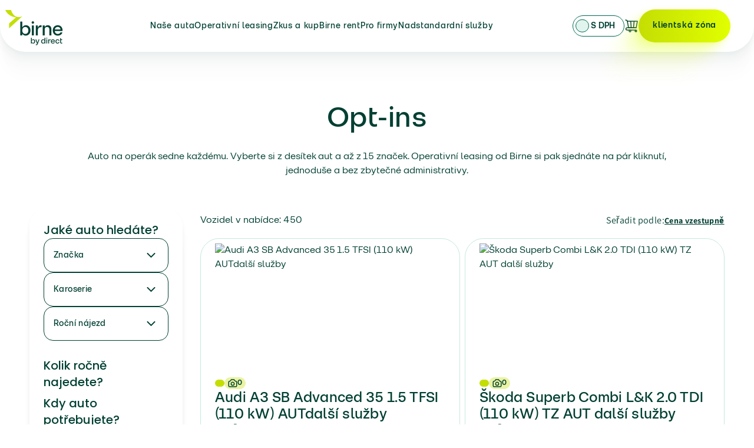

--- FILE ---
content_type: text/html; charset=utf-8
request_url: https://birne.com/collections/opt-ins?section_id=template--26328629969271__product-grid&filter.v.availability=1&sort_by=price-ascending&sort_by=price-ascending
body_size: 22807
content:
<div id="shopify-section-template--26328629969271__product-grid" class="shopify-section section"><link href="//birne.com/cdn/shop/t/312/assets/template-collection.css?v=145944865380958730931760603750" rel="stylesheet" type="text/css" media="all" />
<link href="//birne.com/cdn/shop/t/312/assets/component-loading-overlay.css?v=167310470843593579841760603748" rel="stylesheet" type="text/css" media="all" />
<link href="//birne.com/cdn/shop/t/312/assets/component-card.css?v=13116108056750117421760603745" rel="stylesheet" type="text/css" media="all" />
<link href="//birne.com/cdn/shop/t/312/assets/component-price.css?v=103099499655259013221760603749" rel="stylesheet" type="text/css" media="all" />

<link
  rel="preload"
  href="//birne.com/cdn/shop/t/312/assets/component-rte.css?v=75572157312439305681760603751"
  as="style"
  onload="this.onload=null;this.rel='stylesheet'"><noscript><link href="//birne.com/cdn/shop/t/312/assets/component-rte.css?v=75572157312439305681760603751" rel="stylesheet" type="text/css" media="all" /></noscript><style data-shopify>.section-template--26328629969271__product-grid-padding {
    padding-top: 24px;
    padding-bottom: 24px;
  }

  @media screen and (min-width: 750px) {
    .section-template--26328629969271__product-grid-padding {
      padding-top: 32px;
      padding-bottom: 32px;
    }
  }</style><style>
  .swiper-slide {
    height: auto !important;
  }
</style>



<div
  class="sm:section-template--26328629969271__product-grid-padding"
  data-collection-count="450"
  >
  <div class=" facets-vertical page-width tw-mt-[5rem] tw-max-w-none">
    <link href="//birne.com/cdn/shop/t/312/assets/component-facets.css?v=62724792850678058241760603745" rel="stylesheet" type="text/css" media="all" />
    <script src="//birne.com/cdn/shop/t/312/assets/facets.js?v=123687772760837221021760603745" defer="defer"></script><aside
        aria-labelledby="verticalTitle"
        class="facets-wrapper md:tw-w-min "
        id="main-collection-filters"
        data-id="template--26328629969271__product-grid">


        <div class="tw-container tw-flex tw-flex-col tw-mb-[6rem] md:tw-mb-[11.2rem] [&>#sme-switch]:tw-self-start tw-justify-between tw-text-primaryDarker tw-px-0 md:tw-w-[260px]">
          


<link href="//birne.com/cdn/shop/t/312/assets/component-show-more.css?v=56103980314977906391760603744" rel="stylesheet" type="text/css" media="all" />
<style>
  .modal {
  display: none; 
  position: fixed; 
  z-index: 20; 
  left: 0;
  top: 0;
  width: 100%; 
  height: 100%; 
  overflow: auto; 
  background-color: rgb(0,0,0); 
  background-color: rgba(0,0,0,0.4); 
}
</style>

<div class="facets-container "><facet-filters-form class="facets ">
      <form
        id="FacetFiltersForm"
        class="facets__form tw-flex tw-flex-col tw-gap-[4.8rem] sm:tw-gap-[64px] "
      >
          
          <div style="box-shadow: 0px 46px 19px rgba(0, 64, 51, 0.01), 0px 26px 16px rgba(0, 64, 51, 0.02), 0px 12px 12px rgba(0, 64, 51, 0.03), 0px 3px 6px rgba(0, 64, 51, 0.03);" class="max-md:tw-shadow-none tw-p-[2.4rem] tw-bg-white md:tw-rounded-[3.2rem] tw-flex tw-flex-col tw-gap-[20px] tw-w-full">
          <div
            id="FacetsWrapperDesktop"
            
              class="facets__wrapper tw-bg-white tw-rounded-[10px] tw-w-full tw-flex-col tw-gap-[20px] tw-justify-between"
            
          >
<script src="//birne.com/cdn/shop/t/312/assets/show-more.js?v=90883108635033788741760603750" defer="defer"></script>
            
            <div class="tw-flex tw-flex-col tw-w-full grid-filter-container tw-gap-[2.4rem]">
              <h4 class="tw-text-[1.8rem] tw-font-medium md:tw-text-[2rem]">Jaké auto hledáte?</h4>
              <div id="action-buttons" class="tw-justify-end tw-flex tw-gap-[32px] tw-hidden">
                <facet-remove class="active-facets__button-wrapper !tw-p-0">
                  <a href="/collections/nase-auta" class="active-facets__button-remove underlined-link tw-flex tw-items-center tw-gap-[6px] tw-underline hover:tw-no-underline tw-underline-offset-4" role="button">
                    <span class="tw-text-[15px] tw-font-medium tw-text-dark-purple">Vyčistit</span>
                    <svg width="24" height="24" viewBox="0 0 24 24" fill="none" xmlns="http://www.w3.org/2000/svg">
<path fill-rule="evenodd" clip-rule="evenodd" d="M20.2871 5.24297C20.6761 5.24297 21 5.56596 21 5.97696V6.35696C21 6.75795 20.6761 7.09095 20.2871 7.09095H3.71385C3.32386 7.09095 3 6.75795 3 6.35696V5.97696C3 5.56596 3.32386 5.24297 3.71385 5.24297H6.62957C7.22185 5.24297 7.7373 4.82197 7.87054 4.22798L8.02323 3.54598C8.26054 2.61699 9.0415 2 9.93527 2H14.0647C14.9488 2 15.7385 2.61699 15.967 3.49699L16.1304 4.22698C16.2627 4.82197 16.7781 5.24297 17.3714 5.24297H20.2871ZM18.8058 19.134C19.1102 16.2971 19.6432 9.55712 19.6432 9.48913C19.6626 9.28313 19.5955 9.08813 19.4623 8.93113C19.3193 8.78413 19.1384 8.69713 18.9391 8.69713H5.06852C4.86818 8.69713 4.67756 8.78413 4.54529 8.93113C4.41108 9.08813 4.34494 9.28313 4.35467 9.48913C4.35646 9.50162 4.37558 9.73903 4.40755 10.1359C4.54958 11.8992 4.94517 16.8102 5.20079 19.134C5.38168 20.846 6.50498 21.922 8.13206 21.961C9.38763 21.99 10.6811 22 12.0038 22C13.2496 22 14.5149 21.99 15.8094 21.961C17.4929 21.932 18.6152 20.875 18.8058 19.134Z" fill="#5A2382"/>
</svg>

                  </a>
                </facet-remove>
                
                <button type="button" id="filter-close" class="tw-flex tw-items-center tw-gap-[6px] [&>svg]:tw-shrink-0 tw-underline hover:tw-no-underline tw-underline-offset-4">
                  <span class="tw-text-[15px] tw-font-medium tw-text-dark-purple">Zavřít</span>
                  <svg width="24" height="24" viewBox="0 0 24 24" fill="none" xmlns="http://www.w3.org/2000/svg">
<g clip-path="url(#clip0_4277_4234)">
<path d="M9.9685 12.0062L5.92525 7.94961C5.90355 7.92883 5.88212 7.90734 5.861 7.88512C5.24386 7.26798 5.24386 6.30798 5.89529 5.65655C6.51243 5.00512 7.47243 5.00512 8.12386 5.65655L12.221 9.75369L16.3181 5.65655L16.3258 5.64894C16.977 5.00512 17.932 5.00766 18.5467 5.65655C19.1981 6.30798 19.1981 7.26798 18.581 7.88512C18.5599 7.90734 18.5385 7.92883 18.5167 7.94961L14.4735 12.0062L18.5124 16.0451C19.1981 16.7308 19.1639 17.6565 18.5467 18.308C17.8953 18.9594 16.9353 18.9937 16.2496 18.308L12.221 14.2661L8.19243 18.308C7.50672 18.9937 6.54672 18.9594 5.89529 18.308C5.27814 17.6565 5.24386 16.7308 5.92957 16.0451L9.9685 12.0062Z" fill="#5A2382"/>
</g>
<defs>
<clipPath id="clip0_4277_4234">
<rect width="24" height="24" fill="white"/>
</clipPath>
</defs>
</svg>

                </button>
              </div>
              <div class="tw-flex tw-flex-col tw-gap-[8px] max-[610px]:tw-w-full details-grid">
                   
                    <details
                      id="Details-1-template--26328629969271__product-grid"
                      class="tw-min-w-[111.4px] tw-w-full disclosure-has-popup facets__disclosure js-filter  "
                      data-index="1"
                      
                    >
                      
                      <summary
                        class="facets__summary caption-large focus-offset tw-border-primaryDarker tw-border tw-rounded-[16px] tw-p-[16px]"
                        aria-label="Značka (Vybráno: 0)"
                      >
                        <div class="tw-w-full">
                          <div class="tw-text-[14px] tw-font-medium tw-text-primaryDarker tw-flex tw-gap-[8px] tw-items-center [&>div]:!tw-w-[16px]">
                            
                            <span>Značka</span></div>
                          <svg width="25" height="24" viewBox="0 0 25 24" fill="none" xmlns="http://www.w3.org/2000/svg">
<path d="M6.5 9L12.5 15L18.5 9" stroke="#004033" stroke-width="2" stroke-linecap="round" stroke-linejoin="round"/>
</svg>

                        </div>
                      </summary>
                      <div
                        id="Facet-1-template--26328629969271__product-grid"
                        class="parent-display  facets__display max-[610px]:tw-w-full   tw-w-[20rem]  !tw-left-0 tw-h-[400px]"
                      ><div class="facets__header">
                            <span class="facets__selected no-js-hidden">Vybráno: 0</span>
                            <facet-remove>
                              <a href="/collections/opt-ins?filter.v.availability=1&sort_by=price-ascending" class="facets__reset link underlined-link">
                                Resetovat
                              </a>
                            </facet-remove>
                          </div><fieldset class="facets-wrap parent-wrap ">
                          <legend class="visually-hidden">Značka</legend>
                          <ul
                            class=" facets__list list-unstyled no-js-hidden tw-flex  tw-flex-wrap   tw-gap-[16px]"
                            role="list"
                          >
                          



                              <li class="list-menu__item facets__item " >
                                <label
                                  for="Filter-filter.p.vendor-1"
                                  class="facet-checkbox tw-p-0"
                                >
                                  
                                  <input
                                  
                                    type="checkbox"
                                    name="filter.p.vendor"
                                    value="Birne"
                                    id="Filter-filter.p.vendor-1"
                                    
                                    
                                  >

                                  <svg
                                    width="16"
                                    height="16"
                                    viewBox="0 0 16 16"
                                    aria-hidden="true"
                                    focusable="false"
                                    class="tw-hidden"
                                  >
                                    <rect width="16" height="16" stroke="currentColor" fill="none" stroke-width="1"></rect>
                                  </svg>
  
                                  <svg
                                    class="icon icon-checkmark tw-hidden"
                                    width="11"
                                    height="7"
                                    viewBox="0 0 11 7"
                                    fill="none"
                                    xmlns="http://www.w3.org/2000/svg"
                                  >
                                    <path d="M1.5 3.5L2.83333 4.75L4.16667 6L9.5 1"
                                      stroke="currentColor"
                                      stroke-width="1.75"
                                      stroke-linecap="round"
                                      stroke-linejoin="round" />
                                  </svg>
  
                                  <span aria-hidden="true" class="tw-px-[16px] tw-py-[12px] tw-border tw-border-primaryDarker tw-rounded-[1.6rem] filter-text-label tw-flex tw-gap-[5px] tw-items-center tw-text-[14px] tw-font-medium [&>div]:!tw-w-[16px] tw-whitespace-nowrap  ">
                                    


                                     

                                     <span>Birne</span>
                                    </span>
                                  <span class="visually-hidden">Birne (Počet produktů: 450)</span
                                   
                                  >
                                    
                                  
                                </label>
                              </li></ul>
                          
                          <ul
                            class=" facets__list no-js-list list-unstyled no-js"
                            role="list"
                          ><li class="list-menu__item facets__item">
                                <label
                                  for="Filter-filter.p.vendor-1-no-js"
                                  class="facet-checkbox"
                                >
                                  <input
                                    type="checkbox"
                                    name="filter.p.vendor"
                                    value="Birne"
                                    id="Filter-filter.p.vendor-1-no-js"
                                    
                                    
                                  >
  
                                  <svg
                                    width="16"
                                    height="16"
                                    viewBox="0 0 16 16"
                                    aria-hidden="true"
                                    focusable="false"
                                  >
                                    <rect width="16" height="16" stroke="currentColor" fill="none" stroke-width="1"></rect>
                                  </svg>
  
                                  <svg
                                    class="icon icon-checkmark"
                                    width="11"
                                    height="7"
                                    viewBox="0 0 11 7"
                                    fill="none"
                                    xmlns="http://www.w3.org/2000/svg"
                                  >
                                    <path d="M1.5 3.5L2.83333 4.75L4.16667 6L9.5 1"
                                      stroke="currentColor"
                                      stroke-width="1.75"
                                      stroke-linecap="round"
                                      stroke-linejoin="round" />
                                  </svg>
  
                                  <span aria-hidden="true">Birne (450)</span>
                                  <span class="visually-hidden">Birne (Počet produktů: 450)</span
                                  >
                                </label>
                              </li></ul>
                        </fieldset>
                      </div>
                    </details>
                  

                   
                    <details
                      id="Details-2-template--26328629969271__product-grid"
                      class="tw-min-w-[111.4px] tw-w-full disclosure-has-popup facets__disclosure js-filter  "
                      data-index="2"
                      
                    >
                      
                      <summary
                        class="facets__summary caption-large focus-offset tw-border-primaryDarker tw-border tw-rounded-[16px] tw-p-[16px]"
                        aria-label="Karoserie (Vybráno: 0)"
                      >
                        <div class="tw-w-full">
                          <div class="tw-text-[14px] tw-font-medium tw-text-primaryDarker tw-flex tw-gap-[8px] tw-items-center [&>div]:!tw-w-[16px]">
                            
                            <span>Karoserie</span></div>
                          <svg width="25" height="24" viewBox="0 0 25 24" fill="none" xmlns="http://www.w3.org/2000/svg">
<path d="M6.5 9L12.5 15L18.5 9" stroke="#004033" stroke-width="2" stroke-linecap="round" stroke-linejoin="round"/>
</svg>

                        </div>
                      </summary>
                      <div
                        id="Facet-2-template--26328629969271__product-grid"
                        class="parent-display  facets__display max-[610px]:tw-w-full   tw-w-[20rem]  !tw-left-0 tw-h-[400px]"
                      ><div class="facets__header">
                            <span class="facets__selected no-js-hidden">Vybráno: 0</span>
                            <facet-remove>
                              <a href="/collections/opt-ins?filter.v.availability=1&sort_by=price-ascending" class="facets__reset link underlined-link">
                                Resetovat
                              </a>
                            </facet-remove>
                          </div><fieldset class="facets-wrap parent-wrap ">
                          <legend class="visually-hidden">Karoserie</legend>
                          <ul
                            class=" facets__list list-unstyled no-js-hidden tw-flex  tw-flex-wrap   tw-gap-[16px]"
                            role="list"
                          >
                          



                              <li class="list-menu__item facets__item " >
                                <label
                                  for="Filter-filter.p.m.custom.karoserie-1"
                                  class="facet-checkbox tw-p-0"
                                >
                                  
                                  <input
                                  
                                    type="checkbox"
                                    name="filter.p.m.custom.karoserie"
                                    value="Limuzína/Sedan"
                                    id="Filter-filter.p.m.custom.karoserie-1"
                                    
                                    
                                  >

                                  <svg
                                    width="16"
                                    height="16"
                                    viewBox="0 0 16 16"
                                    aria-hidden="true"
                                    focusable="false"
                                    class="tw-hidden"
                                  >
                                    <rect width="16" height="16" stroke="currentColor" fill="none" stroke-width="1"></rect>
                                  </svg>
  
                                  <svg
                                    class="icon icon-checkmark tw-hidden"
                                    width="11"
                                    height="7"
                                    viewBox="0 0 11 7"
                                    fill="none"
                                    xmlns="http://www.w3.org/2000/svg"
                                  >
                                    <path d="M1.5 3.5L2.83333 4.75L4.16667 6L9.5 1"
                                      stroke="currentColor"
                                      stroke-width="1.75"
                                      stroke-linecap="round"
                                      stroke-linejoin="round" />
                                  </svg>
  
                                  <span aria-hidden="true" class="tw-px-[16px] tw-py-[12px] tw-border tw-border-primaryDarker tw-rounded-[1.6rem] filter-text-label tw-flex tw-gap-[5px] tw-items-center tw-text-[14px] tw-font-medium [&>div]:!tw-w-[16px] tw-whitespace-nowrap  ">
                                    


                                     

                                     <span>Limuzína/Sedan</span>
                                    </span>
                                  <span class="visually-hidden">Limuzína/Sedan (Počet produktů: 3)</span
                                   
                                  >
                                    
                                  
                                </label>
                              </li>


                              <li class="list-menu__item facets__item " >
                                <label
                                  for="Filter-filter.p.m.custom.karoserie-2"
                                  class="facet-checkbox tw-p-0"
                                >
                                  
                                  <input
                                  
                                    type="checkbox"
                                    name="filter.p.m.custom.karoserie"
                                    value="Kombi"
                                    id="Filter-filter.p.m.custom.karoserie-2"
                                    
                                    
                                  >

                                  <svg
                                    width="16"
                                    height="16"
                                    viewBox="0 0 16 16"
                                    aria-hidden="true"
                                    focusable="false"
                                    class="tw-hidden"
                                  >
                                    <rect width="16" height="16" stroke="currentColor" fill="none" stroke-width="1"></rect>
                                  </svg>
  
                                  <svg
                                    class="icon icon-checkmark tw-hidden"
                                    width="11"
                                    height="7"
                                    viewBox="0 0 11 7"
                                    fill="none"
                                    xmlns="http://www.w3.org/2000/svg"
                                  >
                                    <path d="M1.5 3.5L2.83333 4.75L4.16667 6L9.5 1"
                                      stroke="currentColor"
                                      stroke-width="1.75"
                                      stroke-linecap="round"
                                      stroke-linejoin="round" />
                                  </svg>
  
                                  <span aria-hidden="true" class="tw-px-[16px] tw-py-[12px] tw-border tw-border-primaryDarker tw-rounded-[1.6rem] filter-text-label tw-flex tw-gap-[5px] tw-items-center tw-text-[14px] tw-font-medium [&>div]:!tw-w-[16px] tw-whitespace-nowrap  ">
                                    


                                     

                                     <span>Kombi</span>
                                    </span>
                                  <span class="visually-hidden">Kombi (Počet produktů: 2)</span
                                   
                                  >
                                    
                                  
                                </label>
                              </li>


                              <li class="list-menu__item facets__item " >
                                <label
                                  for="Filter-filter.p.m.custom.karoserie-3"
                                  class="facet-checkbox tw-p-0"
                                >
                                  
                                  <input
                                  
                                    type="checkbox"
                                    name="filter.p.m.custom.karoserie"
                                    value="SUV/Terénní vůz"
                                    id="Filter-filter.p.m.custom.karoserie-3"
                                    
                                    
                                  >

                                  <svg
                                    width="16"
                                    height="16"
                                    viewBox="0 0 16 16"
                                    aria-hidden="true"
                                    focusable="false"
                                    class="tw-hidden"
                                  >
                                    <rect width="16" height="16" stroke="currentColor" fill="none" stroke-width="1"></rect>
                                  </svg>
  
                                  <svg
                                    class="icon icon-checkmark tw-hidden"
                                    width="11"
                                    height="7"
                                    viewBox="0 0 11 7"
                                    fill="none"
                                    xmlns="http://www.w3.org/2000/svg"
                                  >
                                    <path d="M1.5 3.5L2.83333 4.75L4.16667 6L9.5 1"
                                      stroke="currentColor"
                                      stroke-width="1.75"
                                      stroke-linecap="round"
                                      stroke-linejoin="round" />
                                  </svg>
  
                                  <span aria-hidden="true" class="tw-px-[16px] tw-py-[12px] tw-border tw-border-primaryDarker tw-rounded-[1.6rem] filter-text-label tw-flex tw-gap-[5px] tw-items-center tw-text-[14px] tw-font-medium [&>div]:!tw-w-[16px] tw-whitespace-nowrap  ">
                                    


                                     

                                     <span>SUV/Terénní vůz</span>
                                    </span>
                                  <span class="visually-hidden">SUV/Terénní vůz (Počet produktů: 9)</span
                                   
                                  >
                                    
                                  
                                </label>
                              </li></ul>
                          
                          <ul
                            class=" facets__list no-js-list list-unstyled no-js"
                            role="list"
                          ><li class="list-menu__item facets__item">
                                <label
                                  for="Filter-filter.p.m.custom.karoserie-1-no-js"
                                  class="facet-checkbox"
                                >
                                  <input
                                    type="checkbox"
                                    name="filter.p.m.custom.karoserie"
                                    value="Limuzína/Sedan"
                                    id="Filter-filter.p.m.custom.karoserie-1-no-js"
                                    
                                    
                                  >
  
                                  <svg
                                    width="16"
                                    height="16"
                                    viewBox="0 0 16 16"
                                    aria-hidden="true"
                                    focusable="false"
                                  >
                                    <rect width="16" height="16" stroke="currentColor" fill="none" stroke-width="1"></rect>
                                  </svg>
  
                                  <svg
                                    class="icon icon-checkmark"
                                    width="11"
                                    height="7"
                                    viewBox="0 0 11 7"
                                    fill="none"
                                    xmlns="http://www.w3.org/2000/svg"
                                  >
                                    <path d="M1.5 3.5L2.83333 4.75L4.16667 6L9.5 1"
                                      stroke="currentColor"
                                      stroke-width="1.75"
                                      stroke-linecap="round"
                                      stroke-linejoin="round" />
                                  </svg>
  
                                  <span aria-hidden="true">Limuzína/Sedan (3)</span>
                                  <span class="visually-hidden">Limuzína/Sedan (Počet produktů: 3)</span
                                  >
                                </label>
                              </li><li class="list-menu__item facets__item">
                                <label
                                  for="Filter-filter.p.m.custom.karoserie-2-no-js"
                                  class="facet-checkbox"
                                >
                                  <input
                                    type="checkbox"
                                    name="filter.p.m.custom.karoserie"
                                    value="Kombi"
                                    id="Filter-filter.p.m.custom.karoserie-2-no-js"
                                    
                                    
                                  >
  
                                  <svg
                                    width="16"
                                    height="16"
                                    viewBox="0 0 16 16"
                                    aria-hidden="true"
                                    focusable="false"
                                  >
                                    <rect width="16" height="16" stroke="currentColor" fill="none" stroke-width="1"></rect>
                                  </svg>
  
                                  <svg
                                    class="icon icon-checkmark"
                                    width="11"
                                    height="7"
                                    viewBox="0 0 11 7"
                                    fill="none"
                                    xmlns="http://www.w3.org/2000/svg"
                                  >
                                    <path d="M1.5 3.5L2.83333 4.75L4.16667 6L9.5 1"
                                      stroke="currentColor"
                                      stroke-width="1.75"
                                      stroke-linecap="round"
                                      stroke-linejoin="round" />
                                  </svg>
  
                                  <span aria-hidden="true">Kombi (2)</span>
                                  <span class="visually-hidden">Kombi (Počet produktů: 2)</span
                                  >
                                </label>
                              </li><li class="list-menu__item facets__item">
                                <label
                                  for="Filter-filter.p.m.custom.karoserie-3-no-js"
                                  class="facet-checkbox"
                                >
                                  <input
                                    type="checkbox"
                                    name="filter.p.m.custom.karoserie"
                                    value="SUV/Terénní vůz"
                                    id="Filter-filter.p.m.custom.karoserie-3-no-js"
                                    
                                    
                                  >
  
                                  <svg
                                    width="16"
                                    height="16"
                                    viewBox="0 0 16 16"
                                    aria-hidden="true"
                                    focusable="false"
                                  >
                                    <rect width="16" height="16" stroke="currentColor" fill="none" stroke-width="1"></rect>
                                  </svg>
  
                                  <svg
                                    class="icon icon-checkmark"
                                    width="11"
                                    height="7"
                                    viewBox="0 0 11 7"
                                    fill="none"
                                    xmlns="http://www.w3.org/2000/svg"
                                  >
                                    <path d="M1.5 3.5L2.83333 4.75L4.16667 6L9.5 1"
                                      stroke="currentColor"
                                      stroke-width="1.75"
                                      stroke-linecap="round"
                                      stroke-linejoin="round" />
                                  </svg>
  
                                  <span aria-hidden="true">SUV/Terénní vůz (9)</span>
                                  <span class="visually-hidden">SUV/Terénní vůz (Počet produktů: 9)</span
                                  >
                                </label>
                              </li></ul>
                        </fieldset>
                      </div>
                    </details>
                  

                   
                    <details
                      id="Details-3-template--26328629969271__product-grid"
                      class="tw-min-w-[111.4px] tw-w-full disclosure-has-popup facets__disclosure js-filter  rocni-najezd   max-[610px]:tw-hidden hidden-filter "
                      data-index="3"
                      
                    >
                      
                      <summary
                        class="facets__summary caption-large focus-offset tw-border-primaryDarker tw-border tw-rounded-[16px] tw-p-[16px]"
                        aria-label="Roční nájezd (Vybráno: 0)"
                      >
                        <div class="tw-w-full">
                          <div class="tw-text-[14px] tw-font-medium tw-text-primaryDarker tw-flex tw-gap-[8px] tw-items-center [&>div]:!tw-w-[16px]">
                            
                            <span>Roční nájezd</span></div>
                          <svg width="25" height="24" viewBox="0 0 25 24" fill="none" xmlns="http://www.w3.org/2000/svg">
<path d="M6.5 9L12.5 15L18.5 9" stroke="#004033" stroke-width="2" stroke-linecap="round" stroke-linejoin="round"/>
</svg>

                        </div>
                      </summary>
                      <div
                        id="Facet-3-template--26328629969271__product-grid"
                        class="parent-display  facets__display max-[610px]:tw-w-full   tw-max-w-[510px]  !tw-left-0 tw-h-[400px]"
                      ><div class="facets__header">
                            <span class="facets__selected no-js-hidden">Vybráno: 0</span>
                            <facet-remove>
                              <a href="/collections/opt-ins?filter.v.availability=1&sort_by=price-ascending" class="facets__reset link underlined-link">
                                Resetovat
                              </a>
                            </facet-remove>
                          </div><fieldset class="facets-wrap parent-wrap ">
                          <legend class="visually-hidden">Roční nájezd</legend>
                          <ul
                            class=" facets__list list-unstyled no-js-hidden tw-flex  !tw-flex-col   tw-gap-[16px]"
                            role="list"
                          >
                          



                              <li class="list-menu__item facets__item " >
                                <label
                                  for="Filter-filter.v.option.tarif-1"
                                  class="facet-checkbox tw-p-0"
                                >
                                  
                                  <input
                                  class="tarif-checkbox"
                                    type="checkbox"
                                    name="filter.v.option.tarif"
                                    value="Flexi Smart – neomezené km"
                                    id="Filter-filter.v.option.tarif-1"
                                    
                                    
                                  >

                                  <svg
                                    width="16"
                                    height="16"
                                    viewBox="0 0 16 16"
                                    aria-hidden="true"
                                    focusable="false"
                                    class="tw-hidden"
                                  >
                                    <rect width="16" height="16" stroke="currentColor" fill="none" stroke-width="1"></rect>
                                  </svg>
  
                                  <svg
                                    class="icon icon-checkmark tw-hidden"
                                    width="11"
                                    height="7"
                                    viewBox="0 0 11 7"
                                    fill="none"
                                    xmlns="http://www.w3.org/2000/svg"
                                  >
                                    <path d="M1.5 3.5L2.83333 4.75L4.16667 6L9.5 1"
                                      stroke="currentColor"
                                      stroke-width="1.75"
                                      stroke-linecap="round"
                                      stroke-linejoin="round" />
                                  </svg>
  
                                  <span aria-hidden="true" class="tw-px-[16px] tw-py-[12px] tw-border tw-border-primaryDarker tw-rounded-[1.6rem] filter-text-label tw-flex tw-gap-[5px] tw-items-center tw-text-[14px] tw-font-medium [&>div]:!tw-w-[16px] tw-whitespace-nowrap  tw-w-full  [&>svg]:tw-size-[24px] [&>svg]:tw-mt-0  ">
                                    


                                     
                                     
                                      <svg width="24" height="24" viewBox="0 0 24 24" fill="none" xmlns="http://www.w3.org/2000/svg">
<path d="M20.6637 5.74738C20.3314 4.93849 19.7815 4.25419 19.0853 3.76804C18.7371 3.52496 18.3534 3.33295 17.944 3.20222C17.5345 3.07149 17.0993 3 16.6503 3C16.3437 3 16.0451 3.03677 15.7602 3.10213C15.2242 3.22878 14.7356 3.46164 14.2945 3.75578C13.9088 4.01316 13.5547 4.31752 13.2244 4.64639C12.8941 4.97525 12.5835 5.33068 12.2868 5.69427C12.536 6.01088 12.7793 6.32954 13.0147 6.64002L13.0345 6.66453C13.1532 6.81978 13.2719 6.9791 13.3925 7.13639C13.4182 7.10371 13.442 7.07307 13.4677 7.04243C13.7367 6.70539 14.0037 6.38878 14.2708 6.10893C14.4705 5.89854 14.6703 5.70857 14.8701 5.54516C15.1688 5.29799 15.4635 5.11007 15.7543 4.98547C15.9007 4.92419 16.0451 4.87721 16.1934 4.84452C16.3418 4.81184 16.4921 4.7955 16.6523 4.7955C17.0163 4.7955 17.3565 4.87108 17.669 5.00794C18.1378 5.2122 18.5374 5.55537 18.8202 5.98637C18.9607 6.20289 19.0734 6.43984 19.1486 6.69109C19.2257 6.94438 19.2653 7.21197 19.2653 7.49385C19.2653 7.8697 19.1921 8.22104 19.0596 8.54378C18.8618 9.02789 18.5295 9.44051 18.1121 9.73261C17.9024 9.87764 17.673 9.99203 17.4297 10.0717C17.1844 10.1514 16.9253 10.1922 16.6523 10.1922C16.4782 10.1922 16.3121 10.1718 16.1499 10.133C15.9363 10.0819 15.7266 10.0002 15.5149 9.88581C15.4437 9.847 15.3745 9.80615 15.3033 9.76121C15.0897 9.62435 14.876 9.45685 14.6585 9.26076C14.5774 9.18722 14.4963 9.1096 14.4152 9.02789C14.1719 8.78482 13.9266 8.50702 13.6813 8.21083C13.4776 7.96367 13.2719 7.70221 13.0662 7.43053C12.9415 7.26916 12.8169 7.10371 12.6923 6.93825C12.3521 6.48887 12.004 6.02927 11.638 5.58601C11.3631 5.2551 11.0782 4.93236 10.7756 4.63209C10.5481 4.40739 10.3108 4.19291 10.0596 3.99886C10.0121 3.96209 9.96462 3.92737 9.91714 3.8906C9.5789 3.64548 9.21692 3.43304 8.82132 3.27576C8.45538 3.13073 8.06176 3.03473 7.64835 3.00409C7.54945 3.00409 7.45253 3 7.3556 3C6.75626 3 6.18066 3.12665 5.66044 3.35338C4.87714 3.69655 4.21451 4.26441 3.74374 4.98138C3.50835 5.34089 3.32242 5.73717 3.19582 6.16C3.06923 6.58487 3 7.03426 3 7.49794C3 8.11687 3.12264 8.71128 3.3422 9.2485C3.67451 10.0574 4.2244 10.7417 4.91868 11.2278C5.26681 11.4709 5.65055 11.6629 6.06 11.7937C6.46945 11.9264 6.90659 11.9959 7.3556 11.9959C7.6622 11.9959 7.96088 11.9591 8.24571 11.8937C8.78176 11.7671 9.27033 11.5342 9.71143 11.2401C10.0971 10.9827 10.4512 10.6784 10.7815 10.3495C11.1119 10.0206 11.4224 9.6652 11.7191 9.30161C11.4679 8.985 11.2246 8.6643 10.9873 8.34973L10.9714 8.3293C10.8527 8.17406 10.7341 8.01473 10.6134 7.85745C10.5877 7.88809 10.564 7.92077 10.5382 7.95141C10.2692 8.28845 10.0022 8.60506 9.73516 8.88491C9.53538 9.0953 9.3356 9.28527 9.13582 9.44868C8.83714 9.69584 8.54242 9.88377 8.25165 10.0063C8.10527 10.0697 7.96088 10.1146 7.81253 10.1473C7.66418 10.18 7.51385 10.1963 7.35363 10.1963C6.98967 10.1963 6.64945 10.1207 6.33692 9.98386C5.86813 9.77959 5.46857 9.43643 5.18571 9.00542C5.04527 8.7889 4.93253 8.55195 4.85736 8.30071C4.7822 8.04742 4.74066 7.77983 4.74066 7.49794C4.74066 7.12209 4.81385 6.77075 4.94637 6.44801C5.14418 5.9639 5.47648 5.55128 5.89385 5.25918C6.10352 5.11415 6.33297 4.99772 6.57626 4.9201C6.82154 4.84248 7.08066 4.79958 7.35363 4.79958C7.52769 4.79958 7.69385 4.82001 7.85604 4.85882C8.14088 4.92623 8.4178 5.04879 8.70264 5.23059C8.91626 5.36744 9.12989 5.53494 9.34747 5.73308C9.67187 6.02722 9.99824 6.38673 10.3246 6.78301C10.651 7.17929 10.9793 7.61233 11.3136 8.05559C11.6538 8.50497 12.002 8.96457 12.3679 9.40783C12.6429 9.73874 12.9277 10.0615 13.2303 10.3618C13.2877 10.4189 13.3451 10.4741 13.4024 10.5293C13.5765 10.6927 13.7585 10.8499 13.9464 10.995C14.3242 11.2871 14.7336 11.5383 15.1846 11.7181C15.2123 11.7303 15.242 11.7405 15.2697 11.7508C15.6969 11.9101 16.1598 12.002 16.6444 12C17.2437 12 17.8193 11.8733 18.3396 11.6466C19.1229 11.3034 19.7855 10.7356 20.2563 10.0186C20.4916 9.65908 20.6776 9.2628 20.8042 8.83997C20.9308 8.41714 21 7.96571 21 7.50203C21 6.8831 20.8774 6.28869 20.6578 5.75147L20.6637 5.74738Z" fill="#DED6FF"/>
<path d="M2.16139 17.5915C2.24263 17.8191 2.43358 17.9733 2.65092 17.986L3.87244 18.0576C4.13333 18.7713 4.70536 19.3119 5.39212 19.458C5.52403 19.4863 5.65594 19.5 5.78743 19.5C6.33727 19.5 6.86784 19.2582 7.26063 18.8165C7.45033 18.603 7.59774 18.3532 7.69991 18.0821H16.0961C16.3611 18.7835 16.9277 19.3133 17.6065 19.458C17.7384 19.4863 17.8703 19.5 18.0018 19.5C18.5517 19.5 19.0822 19.2582 19.475 18.8165C19.6693 18.5978 19.8193 18.3405 19.9219 18.0619C21.9101 17.8568 22.5094 16.1194 22.5425 15.1739C22.5475 15.0226 22.5044 14.8745 22.4202 14.7567L22.1706 14.406L21.9725 12.6799C21.9641 12.6045 21.9432 12.5309 21.9114 12.464C21.586 11.7801 21.1903 11.0103 20.8013 10.4122C20.8783 10.3042 20.9248 10.1676 20.9248 10.0181C20.9248 9.67074 20.6748 9.38981 20.3666 9.38981H19.7879C18.0726 8.81428 11.4901 8.96559 10.6769 9.2715C10.0161 9.52038 7.684 11.5166 6.8067 12.2792C6.12412 12.3806 3.32303 12.7959 3.0278 12.8439C2.77571 12.8849 2.35402 12.9533 1.57303 15.5246C1.5299 15.6669 1.53325 15.8215 1.58266 15.961L2.16139 17.591V17.5915ZM6.47085 17.9275C6.24179 18.1849 5.92311 18.2919 5.59983 18.2231C5.24304 18.1472 4.94489 17.822 4.86197 17.4251C4.85988 17.3746 4.85234 17.3256 4.8402 17.279C4.81088 16.9499 4.90804 16.6351 5.1149 16.4022C5.29748 16.1962 5.53785 16.0859 5.79372 16.0859C5.85695 16.0859 5.92102 16.093 5.98593 16.1067C6.35527 16.1859 6.66306 16.5314 6.73258 16.9481C6.79455 17.3138 6.69908 17.6711 6.47085 17.928V17.9275ZM18.6857 17.9275C18.4566 18.1849 18.1375 18.2919 17.8147 18.2231C17.457 18.1467 17.158 17.8201 17.076 17.4222C17.0739 17.3728 17.0667 17.3247 17.055 17.2785C17.0261 16.9495 17.1237 16.6346 17.3301 16.4018C17.5136 16.1962 17.7531 16.0859 18.0085 16.0859C18.0718 16.0859 18.1363 16.093 18.2008 16.1067C18.5701 16.1859 18.8779 16.5314 18.9474 16.9481C19.0094 17.3138 18.9139 17.6711 18.6857 17.928V17.9275ZM3.34062 14.0648C4.06884 13.9535 6.79497 13.5491 7.07763 13.5071C7.0881 13.5076 7.09899 13.509 7.10946 13.509H18.6283C18.808 13.509 18.9763 13.4119 19.0814 13.2479C19.1861 13.0839 19.2146 12.8727 19.1576 12.6808L18.8825 11.7551C18.7849 11.4256 18.4662 11.2489 18.1756 11.3587C17.8829 11.469 17.7255 11.8253 17.823 12.1543L17.8523 12.2519H8.68861C9.77906 11.3412 10.7774 10.5602 11.0265 10.4655C11.7665 10.2246 18.1685 10.0874 19.4637 10.5866C19.4704 10.5904 19.4771 10.5941 19.4843 10.5974C19.7137 10.777 20.3385 11.8348 20.8783 12.9561L21.0835 14.7416C21.0965 14.8562 21.1371 14.9641 21.2012 15.0541L21.4022 15.337C21.331 15.7612 21.0617 16.5644 20.0529 16.7737C20.05 16.7539 20.0479 16.7336 20.0446 16.7138C19.8884 15.7876 19.2305 15.0475 18.4076 14.8717C17.7246 14.7247 17.0261 14.9655 16.5395 15.5132C16.2208 15.8719 16.0203 16.3334 15.9558 16.8255H7.84522C7.84062 16.7883 7.83559 16.751 7.82973 16.7138C7.67353 15.7876 7.01608 15.0475 6.19279 14.8717C5.5098 14.7256 4.81088 14.9655 4.32428 15.5137C4.01273 15.8644 3.81423 16.3127 3.74514 16.7916L3.06507 16.752L2.69656 15.714C2.92102 15.0094 3.18986 14.3212 3.33978 14.0652L3.34062 14.0648Z" fill="#8743FF"/>
</svg>


                                      

                           
                                     

                                     <span>Flexi Smart – neomezené km</span>
                                    </span>
                                  <span class="visually-hidden">Flexi Smart – neomezené km (Počet produktů: 268)</span
                                   
                                  >
                                    
                                  
                                </label>
                              </li>


                              <li class="list-menu__item facets__item " >
                                <label
                                  for="Filter-filter.v.option.tarif-2"
                                  class="facet-checkbox tw-p-0"
                                >
                                  
                                  <input
                                  class="tarif-checkbox"
                                    type="checkbox"
                                    name="filter.v.option.tarif"
                                    value="Flexi – neomezené km"
                                    id="Filter-filter.v.option.tarif-2"
                                    
                                    
                                  >

                                  <svg
                                    width="16"
                                    height="16"
                                    viewBox="0 0 16 16"
                                    aria-hidden="true"
                                    focusable="false"
                                    class="tw-hidden"
                                  >
                                    <rect width="16" height="16" stroke="currentColor" fill="none" stroke-width="1"></rect>
                                  </svg>
  
                                  <svg
                                    class="icon icon-checkmark tw-hidden"
                                    width="11"
                                    height="7"
                                    viewBox="0 0 11 7"
                                    fill="none"
                                    xmlns="http://www.w3.org/2000/svg"
                                  >
                                    <path d="M1.5 3.5L2.83333 4.75L4.16667 6L9.5 1"
                                      stroke="currentColor"
                                      stroke-width="1.75"
                                      stroke-linecap="round"
                                      stroke-linejoin="round" />
                                  </svg>
  
                                  <span aria-hidden="true" class="tw-px-[16px] tw-py-[12px] tw-border tw-border-primaryDarker tw-rounded-[1.6rem] filter-text-label tw-flex tw-gap-[5px] tw-items-center tw-text-[14px] tw-font-medium [&>div]:!tw-w-[16px] tw-whitespace-nowrap  tw-w-full  [&>svg]:tw-size-[24px] [&>svg]:tw-mt-0  ">
                                    


                                     
                                     
                                      <svg width="24" height="24" viewBox="0 0 24 24" fill="none" xmlns="http://www.w3.org/2000/svg">
<path d="M20.6637 5.74738C20.3314 4.93849 19.7815 4.25419 19.0853 3.76804C18.7371 3.52496 18.3534 3.33295 17.944 3.20222C17.5345 3.07149 17.0993 3 16.6503 3C16.3437 3 16.0451 3.03677 15.7602 3.10213C15.2242 3.22878 14.7356 3.46164 14.2945 3.75578C13.9088 4.01316 13.5547 4.31752 13.2244 4.64639C12.8941 4.97525 12.5835 5.33068 12.2868 5.69427C12.536 6.01088 12.7793 6.32954 13.0147 6.64002L13.0345 6.66453C13.1532 6.81978 13.2719 6.9791 13.3925 7.13639C13.4182 7.10371 13.442 7.07307 13.4677 7.04243C13.7367 6.70539 14.0037 6.38878 14.2708 6.10893C14.4705 5.89854 14.6703 5.70857 14.8701 5.54516C15.1688 5.29799 15.4635 5.11007 15.7543 4.98547C15.9007 4.92419 16.0451 4.87721 16.1934 4.84452C16.3418 4.81184 16.4921 4.7955 16.6523 4.7955C17.0163 4.7955 17.3565 4.87108 17.669 5.00794C18.1378 5.2122 18.5374 5.55537 18.8202 5.98637C18.9607 6.20289 19.0734 6.43984 19.1486 6.69109C19.2257 6.94438 19.2653 7.21197 19.2653 7.49385C19.2653 7.8697 19.1921 8.22104 19.0596 8.54378C18.8618 9.02789 18.5295 9.44051 18.1121 9.73261C17.9024 9.87764 17.673 9.99203 17.4297 10.0717C17.1844 10.1514 16.9253 10.1922 16.6523 10.1922C16.4782 10.1922 16.3121 10.1718 16.1499 10.133C15.9363 10.0819 15.7266 10.0002 15.5149 9.88581C15.4437 9.847 15.3745 9.80615 15.3033 9.76121C15.0897 9.62435 14.876 9.45685 14.6585 9.26076C14.5774 9.18722 14.4963 9.1096 14.4152 9.02789C14.1719 8.78482 13.9266 8.50702 13.6813 8.21083C13.4776 7.96367 13.2719 7.70221 13.0662 7.43053C12.9415 7.26916 12.8169 7.10371 12.6923 6.93825C12.3521 6.48887 12.004 6.02927 11.638 5.58601C11.3631 5.2551 11.0782 4.93236 10.7756 4.63209C10.5481 4.40739 10.3108 4.19291 10.0596 3.99886C10.0121 3.96209 9.96462 3.92737 9.91714 3.8906C9.5789 3.64548 9.21692 3.43304 8.82132 3.27576C8.45538 3.13073 8.06176 3.03473 7.64835 3.00409C7.54945 3.00409 7.45253 3 7.3556 3C6.75626 3 6.18066 3.12665 5.66044 3.35338C4.87714 3.69655 4.21451 4.26441 3.74374 4.98138C3.50835 5.34089 3.32242 5.73717 3.19582 6.16C3.06923 6.58487 3 7.03426 3 7.49794C3 8.11687 3.12264 8.71128 3.3422 9.2485C3.67451 10.0574 4.2244 10.7417 4.91868 11.2278C5.26681 11.4709 5.65055 11.6629 6.06 11.7937C6.46945 11.9264 6.90659 11.9959 7.3556 11.9959C7.6622 11.9959 7.96088 11.9591 8.24571 11.8937C8.78176 11.7671 9.27033 11.5342 9.71143 11.2401C10.0971 10.9827 10.4512 10.6784 10.7815 10.3495C11.1119 10.0206 11.4224 9.6652 11.7191 9.30161C11.4679 8.985 11.2246 8.6643 10.9873 8.34973L10.9714 8.3293C10.8527 8.17406 10.7341 8.01473 10.6134 7.85745C10.5877 7.88809 10.564 7.92077 10.5382 7.95141C10.2692 8.28845 10.0022 8.60506 9.73516 8.88491C9.53538 9.0953 9.3356 9.28527 9.13582 9.44868C8.83714 9.69584 8.54242 9.88377 8.25165 10.0063C8.10527 10.0697 7.96088 10.1146 7.81253 10.1473C7.66418 10.18 7.51385 10.1963 7.35363 10.1963C6.98967 10.1963 6.64945 10.1207 6.33692 9.98386C5.86813 9.77959 5.46857 9.43643 5.18571 9.00542C5.04527 8.7889 4.93253 8.55195 4.85736 8.30071C4.7822 8.04742 4.74066 7.77983 4.74066 7.49794C4.74066 7.12209 4.81385 6.77075 4.94637 6.44801C5.14418 5.9639 5.47648 5.55128 5.89385 5.25918C6.10352 5.11415 6.33297 4.99772 6.57626 4.9201C6.82154 4.84248 7.08066 4.79958 7.35363 4.79958C7.52769 4.79958 7.69385 4.82001 7.85604 4.85882C8.14088 4.92623 8.4178 5.04879 8.70264 5.23059C8.91626 5.36744 9.12989 5.53494 9.34747 5.73308C9.67187 6.02722 9.99824 6.38673 10.3246 6.78301C10.651 7.17929 10.9793 7.61233 11.3136 8.05559C11.6538 8.50497 12.002 8.96457 12.3679 9.40783C12.6429 9.73874 12.9277 10.0615 13.2303 10.3618C13.2877 10.4189 13.3451 10.4741 13.4024 10.5293C13.5765 10.6927 13.7585 10.8499 13.9464 10.995C14.3242 11.2871 14.7336 11.5383 15.1846 11.7181C15.2123 11.7303 15.242 11.7405 15.2697 11.7508C15.6969 11.9101 16.1598 12.002 16.6444 12C17.2437 12 17.8193 11.8733 18.3396 11.6466C19.1229 11.3034 19.7855 10.7356 20.2563 10.0186C20.4916 9.65908 20.6776 9.2628 20.8042 8.83997C20.9308 8.41714 21 7.96571 21 7.50203C21 6.8831 20.8774 6.28869 20.6578 5.75147L20.6637 5.74738Z" fill="#DED6FF"/>
<path d="M2.16139 17.5915C2.24263 17.8191 2.43358 17.9733 2.65092 17.986L3.87244 18.0576C4.13333 18.7713 4.70536 19.3119 5.39212 19.458C5.52403 19.4863 5.65594 19.5 5.78743 19.5C6.33727 19.5 6.86784 19.2582 7.26063 18.8165C7.45033 18.603 7.59774 18.3532 7.69991 18.0821H16.0961C16.3611 18.7835 16.9277 19.3133 17.6065 19.458C17.7384 19.4863 17.8703 19.5 18.0018 19.5C18.5517 19.5 19.0822 19.2582 19.475 18.8165C19.6693 18.5978 19.8193 18.3405 19.9219 18.0619C21.9101 17.8568 22.5094 16.1194 22.5425 15.1739C22.5475 15.0226 22.5044 14.8745 22.4202 14.7567L22.1706 14.406L21.9725 12.6799C21.9641 12.6045 21.9432 12.5309 21.9114 12.464C21.586 11.7801 21.1903 11.0103 20.8013 10.4122C20.8783 10.3042 20.9248 10.1676 20.9248 10.0181C20.9248 9.67074 20.6748 9.38981 20.3666 9.38981H19.7879C18.0726 8.81428 11.4901 8.96559 10.6769 9.2715C10.0161 9.52038 7.684 11.5166 6.8067 12.2792C6.12412 12.3806 3.32303 12.7959 3.0278 12.8439C2.77571 12.8849 2.35402 12.9533 1.57303 15.5246C1.5299 15.6669 1.53325 15.8215 1.58266 15.961L2.16139 17.591V17.5915ZM6.47085 17.9275C6.24179 18.1849 5.92311 18.2919 5.59983 18.2231C5.24304 18.1472 4.94489 17.822 4.86197 17.4251C4.85988 17.3746 4.85234 17.3256 4.8402 17.279C4.81088 16.9499 4.90804 16.6351 5.1149 16.4022C5.29748 16.1962 5.53785 16.0859 5.79372 16.0859C5.85695 16.0859 5.92102 16.093 5.98593 16.1067C6.35527 16.1859 6.66306 16.5314 6.73258 16.9481C6.79455 17.3138 6.69908 17.6711 6.47085 17.928V17.9275ZM18.6857 17.9275C18.4566 18.1849 18.1375 18.2919 17.8147 18.2231C17.457 18.1467 17.158 17.8201 17.076 17.4222C17.0739 17.3728 17.0667 17.3247 17.055 17.2785C17.0261 16.9495 17.1237 16.6346 17.3301 16.4018C17.5136 16.1962 17.7531 16.0859 18.0085 16.0859C18.0718 16.0859 18.1363 16.093 18.2008 16.1067C18.5701 16.1859 18.8779 16.5314 18.9474 16.9481C19.0094 17.3138 18.9139 17.6711 18.6857 17.928V17.9275ZM3.34062 14.0648C4.06884 13.9535 6.79497 13.5491 7.07763 13.5071C7.0881 13.5076 7.09899 13.509 7.10946 13.509H18.6283C18.808 13.509 18.9763 13.4119 19.0814 13.2479C19.1861 13.0839 19.2146 12.8727 19.1576 12.6808L18.8825 11.7551C18.7849 11.4256 18.4662 11.2489 18.1756 11.3587C17.8829 11.469 17.7255 11.8253 17.823 12.1543L17.8523 12.2519H8.68861C9.77906 11.3412 10.7774 10.5602 11.0265 10.4655C11.7665 10.2246 18.1685 10.0874 19.4637 10.5866C19.4704 10.5904 19.4771 10.5941 19.4843 10.5974C19.7137 10.777 20.3385 11.8348 20.8783 12.9561L21.0835 14.7416C21.0965 14.8562 21.1371 14.9641 21.2012 15.0541L21.4022 15.337C21.331 15.7612 21.0617 16.5644 20.0529 16.7737C20.05 16.7539 20.0479 16.7336 20.0446 16.7138C19.8884 15.7876 19.2305 15.0475 18.4076 14.8717C17.7246 14.7247 17.0261 14.9655 16.5395 15.5132C16.2208 15.8719 16.0203 16.3334 15.9558 16.8255H7.84522C7.84062 16.7883 7.83559 16.751 7.82973 16.7138C7.67353 15.7876 7.01608 15.0475 6.19279 14.8717C5.5098 14.7256 4.81088 14.9655 4.32428 15.5137C4.01273 15.8644 3.81423 16.3127 3.74514 16.7916L3.06507 16.752L2.69656 15.714C2.92102 15.0094 3.18986 14.3212 3.33978 14.0652L3.34062 14.0648Z" fill="#8743FF"/>
</svg>


                                      

                           
                                     

                                     <span>Flexi – neomezené km</span>
                                    </span>
                                  <span class="visually-hidden">Flexi – neomezené km (Počet produktů: 291)</span
                                   
                                  >
                                    
                                  
                                </label>
                              </li>


                              <li class="list-menu__item facets__item " >
                                <label
                                  for="Filter-filter.v.option.tarif-3"
                                  class="facet-checkbox tw-p-0"
                                >
                                  
                                  <input
                                  class="tarif-checkbox"
                                    type="checkbox"
                                    name="filter.v.option.tarif"
                                    value="Smart – do 30 000 km"
                                    id="Filter-filter.v.option.tarif-3"
                                    
                                    
                                  >

                                  <svg
                                    width="16"
                                    height="16"
                                    viewBox="0 0 16 16"
                                    aria-hidden="true"
                                    focusable="false"
                                    class="tw-hidden"
                                  >
                                    <rect width="16" height="16" stroke="currentColor" fill="none" stroke-width="1"></rect>
                                  </svg>
  
                                  <svg
                                    class="icon icon-checkmark tw-hidden"
                                    width="11"
                                    height="7"
                                    viewBox="0 0 11 7"
                                    fill="none"
                                    xmlns="http://www.w3.org/2000/svg"
                                  >
                                    <path d="M1.5 3.5L2.83333 4.75L4.16667 6L9.5 1"
                                      stroke="currentColor"
                                      stroke-width="1.75"
                                      stroke-linecap="round"
                                      stroke-linejoin="round" />
                                  </svg>
  
                                  <span aria-hidden="true" class="tw-px-[16px] tw-py-[12px] tw-border tw-border-primaryDarker tw-rounded-[1.6rem] filter-text-label tw-flex tw-gap-[5px] tw-items-center tw-text-[14px] tw-font-medium [&>div]:!tw-w-[16px] tw-whitespace-nowrap  tw-w-full  [&>svg]:tw-size-[24px] [&>svg]:tw-mt-0  ">
                                    


                                     
                                     
                                        <svg width="24" height="24" viewBox="0 0 24 24" fill="none" xmlns="http://www.w3.org/2000/svg">
<path d="M15.9688 11.9996V4.36328H18.0419V7.45064H18.1463L20.4432 4.36328H22.8594L20.2791 7.76385L22.919 11.9996H20.4432L18.728 9.13601L18.0419 10.0309V11.9996H15.9688Z" fill="#DED6FF"/>
<path d="M11.6364 12.2084C10.9429 12.2059 10.3438 12.0455 9.83917 11.7274C9.33455 11.4092 8.94552 10.9506 8.67209 10.3515C8.39865 9.7524 8.26317 9.034 8.26566 8.19629C8.26814 7.35609 8.40486 6.64267 8.67581 6.05602C8.94925 5.46937 9.33704 5.02317 9.83917 4.71742C10.3438 4.41167 10.9429 4.25879 11.6364 4.25879C12.3299 4.25879 12.929 4.41291 13.4336 4.72115C13.9382 5.0269 14.3273 5.4731 14.6007 6.05975C14.8741 6.6464 15.0096 7.35858 15.0071 8.19629C15.0071 9.03897 14.8704 9.75985 14.597 10.3589C14.3235 10.958 13.9345 11.4166 13.4299 11.7348C12.9278 12.0505 12.3299 12.2084 11.6364 12.2084ZM11.6364 10.523C11.9944 10.523 12.2877 10.3366 12.5164 9.96369C12.7475 9.58833 12.8619 8.9992 12.8594 8.19629C12.8594 7.67179 12.8072 7.24299 12.7028 6.90989C12.5984 6.57679 12.4542 6.3307 12.2703 6.17161C12.0863 6.01003 11.875 5.92924 11.6364 5.92924C11.2784 5.92924 10.9864 6.11071 10.7602 6.47363C10.5339 6.83656 10.4184 7.41078 10.4134 8.19629C10.4109 8.73074 10.4619 9.17072 10.5663 9.51625C10.6707 9.85929 10.8148 10.1128 10.9988 10.2769C11.1852 10.441 11.3978 10.523 11.6364 10.523Z" fill="#DED6FF"/>
<path d="M1.52415 11.9996V10.5081L4.37287 8.15154C4.56179 7.99494 4.72337 7.84828 4.8576 7.71156C4.99432 7.57235 5.09872 7.42942 5.17081 7.28276C5.24538 7.1361 5.28267 6.97328 5.28267 6.7943C5.28267 6.59792 5.24041 6.43013 5.15589 6.29093C5.07386 6.15172 4.95952 6.04483 4.81286 5.97026C4.66619 5.8932 4.49716 5.85467 4.30575 5.85467C4.11435 5.85467 3.94531 5.8932 3.79865 5.97026C3.65447 6.04732 3.54261 6.16042 3.46307 6.30957C3.38352 6.45872 3.34375 6.64018 3.34375 6.85396H1.375C1.375 6.31703 1.49556 5.85467 1.73668 5.46689C1.97781 5.0791 2.31836 4.78081 2.75835 4.572C3.19833 4.36319 3.71413 4.25879 4.30575 4.25879C4.91726 4.25879 5.44673 4.35698 5.89418 4.55336C6.34411 4.74725 6.69087 5.02069 6.93448 5.37367C7.18058 5.72665 7.30362 6.14054 7.30362 6.61532C7.30362 6.90865 7.24272 7.20073 7.12092 7.49157C6.99911 7.77992 6.78036 8.09934 6.46467 8.44984C6.14897 8.80034 5.70028 9.21795 5.11861 9.70268L4.4027 10.2993V10.344H7.38565V11.9996H1.52415Z" fill="#DED6FF"/>
<path d="M2.00036 17.8849C2.08299 18.105 2.27373 18.2519 2.48909 18.2625L3.98074 18.3366C4.22782 18.9117 4.7153 19.3417 5.29501 19.4628C5.41188 19.4872 5.52999 19.4992 5.64643 19.4992C6.13517 19.4992 6.6072 19.2888 6.95653 18.9034C7.10303 18.7418 7.22072 18.5567 7.30879 18.356H15.8142C16.0638 18.9209 16.5463 19.3422 17.1193 19.4624C17.2366 19.4868 17.3547 19.4992 17.4711 19.4992C17.9599 19.4992 18.4319 19.2888 18.7812 18.9034C18.934 18.7349 19.0554 18.5401 19.1452 18.3297C19.7036 18.2887 20.7483 18.1985 21.3359 18.065C22.3063 17.8435 22.5517 16.6832 22.5433 16.0326C22.5417 15.9056 22.5041 15.7822 22.4365 15.6795L22.1368 15.226C22.1289 13.5712 22.0175 13.3668 21.949 13.2429C21.8468 13.0569 21.7203 12.8258 20.01 12.4128C19.6569 12.2037 18.0905 11.2796 17.1974 10.828C16.2211 10.3348 11.1535 10.4789 10.4628 10.7331C9.81547 10.9721 7.24076 12.6872 6.51121 13.1775L3.02248 13.7319C2.77164 13.7719 2.35136 13.8387 1.57298 16.3503C1.52915 16.4917 1.53333 16.6464 1.5855 16.7845L2.00036 17.8854V17.8849ZM6.16855 18.036C5.99368 18.2289 5.75036 18.3085 5.50161 18.257C5.21989 18.198 4.98533 17.9393 4.93191 17.628C4.88433 17.3531 4.95737 17.0847 5.13224 16.8918C5.27164 16.7376 5.4557 16.6551 5.65144 16.6551C5.70027 16.6551 5.7491 16.6602 5.79919 16.6703C6.08091 16.7293 6.31547 16.988 6.36889 17.2993C6.41647 17.5742 6.34343 17.8426 6.16855 18.0355V18.036ZM17.3267 18.257C17.0446 18.1976 16.81 17.9393 16.7566 17.628C16.709 17.3531 16.7821 17.0847 16.957 16.8923C17.0964 16.738 17.2804 16.6556 17.4757 16.6556C17.525 16.6556 17.5738 16.6607 17.6239 16.6708C17.9056 16.7297 18.1402 16.9885 18.1936 17.2993C18.2412 17.5746 18.1686 17.8426 17.9937 18.0355C17.8188 18.228 17.5755 18.3081 17.3267 18.2565V18.257ZM3.33508 14.9225L6.74326 14.3811H17.2458C17.4741 14.3811 17.6794 14.2273 17.7637 13.9925C17.8476 13.7581 17.7929 13.4911 17.6264 13.3189L16.7508 12.4146C16.5262 12.183 16.174 12.1959 15.9636 12.4431C15.7963 12.6402 15.7696 12.927 15.8797 13.1527H8.71989C9.65979 12.5463 10.5525 11.9942 10.8159 11.8971C11.4632 11.6696 16.1356 11.6438 16.7324 11.944C17.689 12.4279 19.5321 13.5238 19.5504 13.5348C19.5963 13.5624 19.646 13.5827 19.6974 13.5947C20.1539 13.7033 20.7028 13.8594 20.9795 13.9653C21.007 14.2881 21.0237 14.9092 21.0237 15.4267C21.0237 15.557 21.0613 15.6836 21.1306 15.7886L21.4177 16.2233C21.3902 16.4595 21.31 16.8172 21.1101 16.8628C20.656 16.9664 19.843 17.0437 19.2904 17.0879C19.2896 17.082 19.2888 17.0764 19.2879 17.0704C19.1489 16.2629 18.5634 15.6178 17.8313 15.4645C17.2257 15.3374 16.603 15.546 16.1702 16.0239C15.8952 16.3273 15.7191 16.7145 15.6565 17.1289H7.47156C7.46864 17.1096 7.46655 17.0902 7.46321 17.0709C7.32423 16.2633 6.73867 15.6178 6.00662 15.4645C5.40186 15.3383 4.77832 15.5464 4.34593 16.0239C4.07673 16.3204 3.90228 16.697 3.8355 17.1008L2.89268 17.0539L2.69527 16.5299C2.91939 15.842 3.1865 15.1712 3.33508 14.9225Z" fill="#8743FF"/>
</svg>

                                      

                           
                                     

                                     <span>Smart – do 30 000 km</span>
                                    </span>
                                  <span class="visually-hidden">Smart – do 30 000 km (Počet produktů: 41)</span
                                   
                                  >
                                    
                                  
                                </label>
                              </li>


                              <li class="list-menu__item facets__item " >
                                <label
                                  for="Filter-filter.v.option.tarif-4"
                                  class="facet-checkbox tw-p-0"
                                >
                                  
                                  <input
                                  class="tarif-checkbox"
                                    type="checkbox"
                                    name="filter.v.option.tarif"
                                    value="Value – do 30 000 km"
                                    id="Filter-filter.v.option.tarif-4"
                                    
                                    
                                  >

                                  <svg
                                    width="16"
                                    height="16"
                                    viewBox="0 0 16 16"
                                    aria-hidden="true"
                                    focusable="false"
                                    class="tw-hidden"
                                  >
                                    <rect width="16" height="16" stroke="currentColor" fill="none" stroke-width="1"></rect>
                                  </svg>
  
                                  <svg
                                    class="icon icon-checkmark tw-hidden"
                                    width="11"
                                    height="7"
                                    viewBox="0 0 11 7"
                                    fill="none"
                                    xmlns="http://www.w3.org/2000/svg"
                                  >
                                    <path d="M1.5 3.5L2.83333 4.75L4.16667 6L9.5 1"
                                      stroke="currentColor"
                                      stroke-width="1.75"
                                      stroke-linecap="round"
                                      stroke-linejoin="round" />
                                  </svg>
  
                                  <span aria-hidden="true" class="tw-px-[16px] tw-py-[12px] tw-border tw-border-primaryDarker tw-rounded-[1.6rem] filter-text-label tw-flex tw-gap-[5px] tw-items-center tw-text-[14px] tw-font-medium [&>div]:!tw-w-[16px] tw-whitespace-nowrap  tw-w-full  [&>svg]:tw-size-[24px] [&>svg]:tw-mt-0  ">
                                    


                                     
                                     
                                        <svg width="24" height="24" viewBox="0 0 24 24" fill="none" xmlns="http://www.w3.org/2000/svg">
<path d="M15.2305 11.9996V4.36328H17.3036V7.45064H17.408L19.7049 4.36328H22.1211L19.5408 7.76385L22.1808 11.9996H19.7049L17.9897 9.13601L17.3036 10.0309V11.9996H15.2305Z" fill="#DED6FF"/>
<path d="M10.902 12.2084C10.2085 12.2059 9.60941 12.0455 9.10479 11.7274C8.60018 11.4092 8.21115 10.9506 7.93771 10.3515C7.66427 9.7524 7.5288 9.034 7.53128 8.19629C7.53377 7.35609 7.67049 6.64267 7.94144 6.05602C8.21488 5.46937 8.60266 5.02317 9.10479 4.71742C9.60941 4.41167 10.2085 4.25879 10.902 4.25879C11.5956 4.25879 12.1946 4.41291 12.6993 4.72115C13.2039 5.0269 13.5929 5.4731 13.8663 6.05975C14.1398 6.6464 14.2752 7.35858 14.2728 8.19629C14.2728 9.03897 14.136 9.75985 13.8626 10.3589C13.5892 10.958 13.2001 11.4166 12.6955 11.7348C12.1934 12.0505 11.5956 12.2084 10.902 12.2084ZM10.902 10.523C11.26 10.523 11.5533 10.3366 11.782 9.96369C12.0132 9.58833 12.1275 8.9992 12.125 8.19629C12.125 7.67179 12.0728 7.24299 11.9684 6.90989C11.864 6.57679 11.7198 6.3307 11.5359 6.17161C11.352 6.01003 11.1407 5.92924 10.902 5.92924C10.5441 5.92924 10.252 6.11071 10.0258 6.47363C9.79957 6.83656 9.68398 7.41078 9.67901 8.19629C9.67653 8.73074 9.72748 9.17072 9.83189 9.51625C9.93629 9.85929 10.0805 10.1128 10.2644 10.2769C10.4509 10.441 10.6634 10.523 10.902 10.523Z" fill="#DED6FF"/>
<path d="M6.0071 4.36328V11.9996H3.93395V6.27237H3.8892L2.21875 7.27166V5.51172L4.09801 4.36328H6.0071Z" fill="#DED6FF"/>
<path d="M3.51527 17.8865C3.59766 18.0977 3.78315 18.2431 3.99711 18.2624L4.63423 18.3208C4.88701 18.9037 5.39473 19.3413 6.00036 19.4637C6.12115 19.488 6.24236 19.5 6.36357 19.5C6.86827 19.5 7.35614 19.2897 7.7172 18.9047C7.86861 18.7432 7.99025 18.5582 8.0817 18.3576H15.8014C16.0594 18.9221 16.558 19.3431 17.1503 19.4632C17.2715 19.4876 17.3936 19.5 17.5139 19.5C18.0191 19.5 18.5069 19.2897 18.868 18.9047C19.0259 18.7363 19.1518 18.5412 19.2446 18.3305C19.7531 18.2592 20.169 18.0438 20.4834 17.6873C21.08 17.011 21.0464 16.1074 21.0408 16.0066C21.0339 15.8897 20.9959 15.7775 20.9312 15.6827L20.5978 15.1955L20.3937 13.5194C20.3838 13.437 20.3588 13.3584 20.3191 13.2871C19.8813 12.4943 19.0604 11.1215 18.475 10.8353C17.4423 10.3301 12.0736 10.4792 11.342 10.7396C10.6682 10.9798 7.9799 12.7124 7.24356 13.1904C6.50118 13.3469 4.83093 13.6961 4.57212 13.7356C4.31287 13.7757 3.87848 13.8424 3.07398 16.3521C3.02869 16.4934 3.03301 16.648 3.08693 16.786L3.51527 17.886V17.8865ZM6.90364 18.0369C6.72333 18.2293 6.47314 18.3093 6.21432 18.2578C5.92703 18.1998 5.67943 17.9353 5.62508 17.6293C5.5759 17.3546 5.65139 17.0864 5.83213 16.8941C5.97621 16.74 6.16644 16.6576 6.36875 16.6576C6.41922 16.6576 6.47012 16.6627 6.52145 16.6728C6.80874 16.7308 7.05635 16.9953 7.1107 17.3013C7.15987 17.5759 7.08438 17.8442 6.90364 18.0369ZM18.054 18.0369C17.8733 18.2293 17.6222 18.3093 17.3647 18.2578C17.0731 18.1984 16.8306 17.9403 16.7754 17.6293C16.7263 17.3546 16.8022 17.0864 16.9829 16.8936C17.127 16.74 17.3168 16.6576 17.5191 16.6576C17.5696 16.6576 17.62 16.6627 17.6718 16.6728C17.9634 16.7317 18.2058 16.9903 18.2611 17.3008C18.3102 17.5755 18.2347 17.8437 18.054 18.0365V18.0369ZM4.89736 14.9222C5.48661 14.8118 7.14952 14.4616 7.51748 14.3839C7.52481 14.3839 7.53171 14.3853 7.53947 14.3853H17.62C17.8318 14.3853 18.0268 14.2611 18.1269 14.0618C18.227 13.8626 18.2162 13.6211 18.0993 13.4324L17.5377 12.5288C17.3617 12.2464 17.0045 12.1695 16.7405 12.3568C16.4907 12.5334 16.4122 12.8822 16.5511 13.1582H9.53928C10.5107 12.5523 11.4338 12.0011 11.706 11.9041C12.3928 11.6731 17.3582 11.6473 17.9845 11.9455C18.1873 12.0738 18.7744 12.9268 19.2674 13.8033L19.4749 15.5097C19.487 15.6119 19.5237 15.7094 19.5806 15.7927L19.883 16.2348C19.8653 16.4004 19.8101 16.6636 19.6397 16.8532C19.5711 16.9291 19.4848 16.9889 19.3835 17.034C19.2273 16.2458 18.6303 15.6192 17.8853 15.4688C17.2594 15.3427 16.6167 15.5502 16.1694 16.0273C15.8847 16.3305 15.7026 16.7179 15.6375 17.132H8.24993C8.24691 17.1126 8.24476 17.0933 8.24131 17.074C8.09766 16.267 7.49246 15.622 6.73584 15.4688C6.10821 15.3409 5.4659 15.5507 5.01815 16.0278C4.74639 16.3176 4.56823 16.6843 4.49663 17.0777L4.44357 17.0726L4.23393 16.5334C4.46686 15.8419 4.74466 15.1683 4.8978 14.9231L4.89736 14.9222Z" fill="#8743FF"/>
</svg>

                                      

                           
                                     

                                     <span>Value – do 30 000 km</span>
                                    </span>
                                  <span class="visually-hidden">Value – do 30 000 km (Počet produktů: 352)</span
                                   
                                  >
                                    
                                  
                                </label>
                              </li>


                              <li class="list-menu__item facets__item " >
                                <label
                                  for="Filter-filter.v.option.tarif-5"
                                  class="facet-checkbox tw-p-0"
                                >
                                  
                                  <input
                                  class="tarif-checkbox"
                                    type="checkbox"
                                    name="filter.v.option.tarif"
                                    value="Zkus a Kup"
                                    id="Filter-filter.v.option.tarif-5"
                                    
                                    
                                  >

                                  <svg
                                    width="16"
                                    height="16"
                                    viewBox="0 0 16 16"
                                    aria-hidden="true"
                                    focusable="false"
                                    class="tw-hidden"
                                  >
                                    <rect width="16" height="16" stroke="currentColor" fill="none" stroke-width="1"></rect>
                                  </svg>
  
                                  <svg
                                    class="icon icon-checkmark tw-hidden"
                                    width="11"
                                    height="7"
                                    viewBox="0 0 11 7"
                                    fill="none"
                                    xmlns="http://www.w3.org/2000/svg"
                                  >
                                    <path d="M1.5 3.5L2.83333 4.75L4.16667 6L9.5 1"
                                      stroke="currentColor"
                                      stroke-width="1.75"
                                      stroke-linecap="round"
                                      stroke-linejoin="round" />
                                  </svg>
  
                                  <span aria-hidden="true" class="tw-px-[16px] tw-py-[12px] tw-border tw-border-primaryDarker tw-rounded-[1.6rem] filter-text-label tw-flex tw-gap-[5px] tw-items-center tw-text-[14px] tw-font-medium [&>div]:!tw-w-[16px] tw-whitespace-nowrap  tw-w-full  [&>svg]:tw-size-[24px] [&>svg]:tw-mt-0  ">
                                    


                                     
                                     
                                        <svg width="32" height="32" viewBox="0 0 32 32" fill="none" xmlns="http://www.w3.org/2000/svg">
<rect width="32" height="32" rx="16" fill="#004033"/>
<path d="M18.3299 15.216L18.6204 14.9638C19.1277 15.08 19.6372 15.1295 20.1406 15.1295C20.3625 15.1295 20.5764 15.1198 20.7809 15.1027L12.6435 22.4941V20.1522L18.3299 15.216ZM13.1195 9.16667C13.9356 11.3037 14.9423 12.7627 16.0864 13.7058C13.7422 13.0935 12.1588 11.9334 11.1225 10.8475C10.5328 10.2296 10.117 9.63198 9.84007 9.16667H13.1195Z" fill="#C4DE03" stroke="white" stroke-width="1.33333"/>
</svg>

                                     

                           
                                     

                                     <span>Zkus a Kup</span>
                                    </span>
                                  <span class="visually-hidden">Zkus a Kup (Počet produktů: 58)</span
                                   
                                  >
                                    
                                  
                                </label>
                              </li></ul>
                          
                          <ul
                            class=" facets__list no-js-list list-unstyled no-js"
                            role="list"
                          ><li class="list-menu__item facets__item">
                                <label
                                  for="Filter-filter.v.option.tarif-1-no-js"
                                  class="facet-checkbox"
                                >
                                  <input
                                    type="checkbox"
                                    name="filter.v.option.tarif"
                                    value="Flexi Smart – neomezené km"
                                    id="Filter-filter.v.option.tarif-1-no-js"
                                    
                                    
                                  >
  
                                  <svg
                                    width="16"
                                    height="16"
                                    viewBox="0 0 16 16"
                                    aria-hidden="true"
                                    focusable="false"
                                  >
                                    <rect width="16" height="16" stroke="currentColor" fill="none" stroke-width="1"></rect>
                                  </svg>
  
                                  <svg
                                    class="icon icon-checkmark"
                                    width="11"
                                    height="7"
                                    viewBox="0 0 11 7"
                                    fill="none"
                                    xmlns="http://www.w3.org/2000/svg"
                                  >
                                    <path d="M1.5 3.5L2.83333 4.75L4.16667 6L9.5 1"
                                      stroke="currentColor"
                                      stroke-width="1.75"
                                      stroke-linecap="round"
                                      stroke-linejoin="round" />
                                  </svg>
  
                                  <span aria-hidden="true">Flexi Smart – neomezené km (268)</span>
                                  <span class="visually-hidden">Flexi Smart – neomezené km (Počet produktů: 268)</span
                                  >
                                </label>
                              </li><li class="list-menu__item facets__item">
                                <label
                                  for="Filter-filter.v.option.tarif-2-no-js"
                                  class="facet-checkbox"
                                >
                                  <input
                                    type="checkbox"
                                    name="filter.v.option.tarif"
                                    value="Flexi – neomezené km"
                                    id="Filter-filter.v.option.tarif-2-no-js"
                                    
                                    
                                  >
  
                                  <svg
                                    width="16"
                                    height="16"
                                    viewBox="0 0 16 16"
                                    aria-hidden="true"
                                    focusable="false"
                                  >
                                    <rect width="16" height="16" stroke="currentColor" fill="none" stroke-width="1"></rect>
                                  </svg>
  
                                  <svg
                                    class="icon icon-checkmark"
                                    width="11"
                                    height="7"
                                    viewBox="0 0 11 7"
                                    fill="none"
                                    xmlns="http://www.w3.org/2000/svg"
                                  >
                                    <path d="M1.5 3.5L2.83333 4.75L4.16667 6L9.5 1"
                                      stroke="currentColor"
                                      stroke-width="1.75"
                                      stroke-linecap="round"
                                      stroke-linejoin="round" />
                                  </svg>
  
                                  <span aria-hidden="true">Flexi – neomezené km (291)</span>
                                  <span class="visually-hidden">Flexi – neomezené km (Počet produktů: 291)</span
                                  >
                                </label>
                              </li><li class="list-menu__item facets__item">
                                <label
                                  for="Filter-filter.v.option.tarif-3-no-js"
                                  class="facet-checkbox"
                                >
                                  <input
                                    type="checkbox"
                                    name="filter.v.option.tarif"
                                    value="Smart – do 30 000 km"
                                    id="Filter-filter.v.option.tarif-3-no-js"
                                    
                                    
                                  >
  
                                  <svg
                                    width="16"
                                    height="16"
                                    viewBox="0 0 16 16"
                                    aria-hidden="true"
                                    focusable="false"
                                  >
                                    <rect width="16" height="16" stroke="currentColor" fill="none" stroke-width="1"></rect>
                                  </svg>
  
                                  <svg
                                    class="icon icon-checkmark"
                                    width="11"
                                    height="7"
                                    viewBox="0 0 11 7"
                                    fill="none"
                                    xmlns="http://www.w3.org/2000/svg"
                                  >
                                    <path d="M1.5 3.5L2.83333 4.75L4.16667 6L9.5 1"
                                      stroke="currentColor"
                                      stroke-width="1.75"
                                      stroke-linecap="round"
                                      stroke-linejoin="round" />
                                  </svg>
  
                                  <span aria-hidden="true">Smart – do 30 000 km (41)</span>
                                  <span class="visually-hidden">Smart – do 30 000 km (Počet produktů: 41)</span
                                  >
                                </label>
                              </li><li class="list-menu__item facets__item">
                                <label
                                  for="Filter-filter.v.option.tarif-4-no-js"
                                  class="facet-checkbox"
                                >
                                  <input
                                    type="checkbox"
                                    name="filter.v.option.tarif"
                                    value="Value – do 30 000 km"
                                    id="Filter-filter.v.option.tarif-4-no-js"
                                    
                                    
                                  >
  
                                  <svg
                                    width="16"
                                    height="16"
                                    viewBox="0 0 16 16"
                                    aria-hidden="true"
                                    focusable="false"
                                  >
                                    <rect width="16" height="16" stroke="currentColor" fill="none" stroke-width="1"></rect>
                                  </svg>
  
                                  <svg
                                    class="icon icon-checkmark"
                                    width="11"
                                    height="7"
                                    viewBox="0 0 11 7"
                                    fill="none"
                                    xmlns="http://www.w3.org/2000/svg"
                                  >
                                    <path d="M1.5 3.5L2.83333 4.75L4.16667 6L9.5 1"
                                      stroke="currentColor"
                                      stroke-width="1.75"
                                      stroke-linecap="round"
                                      stroke-linejoin="round" />
                                  </svg>
  
                                  <span aria-hidden="true">Value – do 30 000 km (352)</span>
                                  <span class="visually-hidden">Value – do 30 000 km (Počet produktů: 352)</span
                                  >
                                </label>
                              </li><li class="list-menu__item facets__item">
                                <label
                                  for="Filter-filter.v.option.tarif-5-no-js"
                                  class="facet-checkbox"
                                >
                                  <input
                                    type="checkbox"
                                    name="filter.v.option.tarif"
                                    value="Zkus a Kup"
                                    id="Filter-filter.v.option.tarif-5-no-js"
                                    
                                    
                                  >
  
                                  <svg
                                    width="16"
                                    height="16"
                                    viewBox="0 0 16 16"
                                    aria-hidden="true"
                                    focusable="false"
                                  >
                                    <rect width="16" height="16" stroke="currentColor" fill="none" stroke-width="1"></rect>
                                  </svg>
  
                                  <svg
                                    class="icon icon-checkmark"
                                    width="11"
                                    height="7"
                                    viewBox="0 0 11 7"
                                    fill="none"
                                    xmlns="http://www.w3.org/2000/svg"
                                  >
                                    <path d="M1.5 3.5L2.83333 4.75L4.16667 6L9.5 1"
                                      stroke="currentColor"
                                      stroke-width="1.75"
                                      stroke-linecap="round"
                                      stroke-linejoin="round" />
                                  </svg>
  
                                  <span aria-hidden="true">Zkus a Kup (58)</span>
                                  <span class="visually-hidden">Zkus a Kup (Počet produktů: 58)</span
                                  >
                                </label>
                              </li></ul>
                        </fieldset>
                      </div>
                    </details>
                  

                   
                    <details
                      id="Details-4-template--26328629969271__product-grid"
                      class="tw-min-w-[111.4px] tw-w-full disclosure-has-popup facets__disclosure js-filter  availability-facet tw-hidden   max-[610px]:tw-hidden hidden-filter "
                      data-index="4"
                      
                    >
                      
                      <summary
                        class="facets__summary caption-large focus-offset tw-border-primaryDarker tw-border tw-rounded-[16px] tw-p-[16px]"
                        aria-label="Availability (Vybráno: 1)"
                      >
                        <div class="tw-w-full">
                          <div class="tw-text-[14px] tw-font-medium tw-text-primaryDarker tw-flex tw-gap-[8px] tw-items-center [&>div]:!tw-w-[16px]">
                            
                            <span>Availability</span></div>
                          <svg width="25" height="24" viewBox="0 0 25 24" fill="none" xmlns="http://www.w3.org/2000/svg">
<path d="M6.5 9L12.5 15L18.5 9" stroke="#004033" stroke-width="2" stroke-linecap="round" stroke-linejoin="round"/>
</svg>

                        </div>
                      </summary>
                      <div
                        id="Facet-4-template--26328629969271__product-grid"
                        class="parent-display  facets__display max-[610px]:tw-w-full   tw-w-[20rem]  !tw-left-0 tw-h-[400px]"
                      ><div class="facets__header">
                            <span class="facets__selected no-js-hidden">Vybráno: 1</span>
                            <facet-remove>
                              <a href="/collections/opt-ins?sort_by=price-ascending" class="facets__reset link underlined-link">
                                Resetovat
                              </a>
                            </facet-remove>
                          </div><fieldset class="facets-wrap parent-wrap ">
                          <legend class="visually-hidden">Availability</legend>
                          <ul
                            class=" facets__list list-unstyled no-js-hidden tw-flex  tw-flex-wrap   tw-gap-[16px]"
                            role="list"
                          >
                          



                              <li class="list-menu__item facets__item "  style="order:1" >
                                <label
                                  for="Filter-filter.v.availability-1"
                                  class="facet-checkbox tw-p-0"
                                >
                                  
                                  <input
                                  
                                    type="checkbox"
                                    name="filter.v.availability"
                                    value="1"
                                    id="Filter-filter.v.availability-1"
                                    
                                      checked
                                    
                                    
                                  >

                                  <svg
                                    width="16"
                                    height="16"
                                    viewBox="0 0 16 16"
                                    aria-hidden="true"
                                    focusable="false"
                                    class="tw-hidden"
                                  >
                                    <rect width="16" height="16" stroke="currentColor" fill="none" stroke-width="1"></rect>
                                  </svg>
  
                                  <svg
                                    class="icon icon-checkmark tw-hidden"
                                    width="11"
                                    height="7"
                                    viewBox="0 0 11 7"
                                    fill="none"
                                    xmlns="http://www.w3.org/2000/svg"
                                  >
                                    <path d="M1.5 3.5L2.83333 4.75L4.16667 6L9.5 1"
                                      stroke="currentColor"
                                      stroke-width="1.75"
                                      stroke-linecap="round"
                                      stroke-linejoin="round" />
                                  </svg>
  
                                  <span aria-hidden="true" class="tw-px-[16px] tw-py-[12px] tw-border tw-border-primaryDarker tw-rounded-[1.6rem] filter-text-label tw-flex tw-gap-[5px] tw-items-center tw-text-[14px] tw-font-medium [&>div]:!tw-w-[16px] tw-whitespace-nowrap  ">
                                    


                                     

                                     <span>Skladem</span>
                                    </span>
                                  <span class="visually-hidden">Skladem (Počet produktů: 450)</span
                                   
                                  >
                                    
                                  
                                </label>
                              </li>


                              <li class="list-menu__item facets__item " >
                                <label
                                  for="Filter-filter.v.availability-2"
                                  class="facet-checkbox tw-p-0"
                                >
                                  
                                  <input
                                  
                                    type="checkbox"
                                    name="filter.v.availability"
                                    value="0"
                                    id="Filter-filter.v.availability-2"
                                    
                                    
                                  >

                                  <svg
                                    width="16"
                                    height="16"
                                    viewBox="0 0 16 16"
                                    aria-hidden="true"
                                    focusable="false"
                                    class="tw-hidden"
                                  >
                                    <rect width="16" height="16" stroke="currentColor" fill="none" stroke-width="1"></rect>
                                  </svg>
  
                                  <svg
                                    class="icon icon-checkmark tw-hidden"
                                    width="11"
                                    height="7"
                                    viewBox="0 0 11 7"
                                    fill="none"
                                    xmlns="http://www.w3.org/2000/svg"
                                  >
                                    <path d="M1.5 3.5L2.83333 4.75L4.16667 6L9.5 1"
                                      stroke="currentColor"
                                      stroke-width="1.75"
                                      stroke-linecap="round"
                                      stroke-linejoin="round" />
                                  </svg>
  
                                  <span aria-hidden="true" class="tw-px-[16px] tw-py-[12px] tw-border tw-border-primaryDarker tw-rounded-[1.6rem] filter-text-label tw-flex tw-gap-[5px] tw-items-center tw-text-[14px] tw-font-medium [&>div]:!tw-w-[16px] tw-whitespace-nowrap  ">
                                    


                                     

                                     <span>Není skladem</span>
                                    </span>
                                  <span class="visually-hidden">Není skladem (Počet produktů: 21)</span
                                   
                                  >
                                    
                                  
                                </label>
                              </li></ul>
                          
                          <ul
                            class=" facets__list no-js-list list-unstyled no-js"
                            role="list"
                          ><li class="list-menu__item facets__item">
                                <label
                                  for="Filter-filter.v.availability-1-no-js"
                                  class="facet-checkbox"
                                >
                                  <input
                                    type="checkbox"
                                    name="filter.v.availability"
                                    value="1"
                                    id="Filter-filter.v.availability-1-no-js"
                                    
                                      checked
                                    
                                    
                                  >
  
                                  <svg
                                    width="16"
                                    height="16"
                                    viewBox="0 0 16 16"
                                    aria-hidden="true"
                                    focusable="false"
                                  >
                                    <rect width="16" height="16" stroke="currentColor" fill="none" stroke-width="1"></rect>
                                  </svg>
  
                                  <svg
                                    class="icon icon-checkmark"
                                    width="11"
                                    height="7"
                                    viewBox="0 0 11 7"
                                    fill="none"
                                    xmlns="http://www.w3.org/2000/svg"
                                  >
                                    <path d="M1.5 3.5L2.83333 4.75L4.16667 6L9.5 1"
                                      stroke="currentColor"
                                      stroke-width="1.75"
                                      stroke-linecap="round"
                                      stroke-linejoin="round" />
                                  </svg>
  
                                  <span aria-hidden="true">Skladem (450)</span>
                                  <span class="visually-hidden">Skladem (Počet produktů: 450)</span
                                  >
                                </label>
                              </li><li class="list-menu__item facets__item">
                                <label
                                  for="Filter-filter.v.availability-2-no-js"
                                  class="facet-checkbox"
                                >
                                  <input
                                    type="checkbox"
                                    name="filter.v.availability"
                                    value="0"
                                    id="Filter-filter.v.availability-2-no-js"
                                    
                                    
                                  >
  
                                  <svg
                                    width="16"
                                    height="16"
                                    viewBox="0 0 16 16"
                                    aria-hidden="true"
                                    focusable="false"
                                  >
                                    <rect width="16" height="16" stroke="currentColor" fill="none" stroke-width="1"></rect>
                                  </svg>
  
                                  <svg
                                    class="icon icon-checkmark"
                                    width="11"
                                    height="7"
                                    viewBox="0 0 11 7"
                                    fill="none"
                                    xmlns="http://www.w3.org/2000/svg"
                                  >
                                    <path d="M1.5 3.5L2.83333 4.75L4.16667 6L9.5 1"
                                      stroke="currentColor"
                                      stroke-width="1.75"
                                      stroke-linecap="round"
                                      stroke-linejoin="round" />
                                  </svg>
  
                                  <span aria-hidden="true">Není skladem (21)</span>
                                  <span class="visually-hidden">Není skladem (Počet produktů: 21)</span
                                  >
                                </label>
                              </li></ul>
                        </fieldset>
                      </div>
                    </details>
                  
</div>
            </div>

            
            <div class="tw-grid tw-grid-cols-1 tw-gap-[8px] tw-w-full tw-mt-[2rem] md:tw-mt-[2.8rem]">
              <div id="najezd" class="tw-flex tw-flex-col tw-shrink-0 tw-w-full tw-place-self-start dostupnost max-[610px]:tw-hidden tw-gap-[2.4rem]">
                <h4 class="tw-text-[1.8rem] tw-font-medium md:tw-text-[2rem]">Kolik ročně najedete?</h4>
              
                </div>
                <div id="dostupnost" class="tw-flex tw-flex-col tw-shrink-0 tw-w-full tw-place-self-start dostupnost max-[610px]:tw-hidden tw-gap-[2.4rem]">
                  <h4 class="tw-text-[1.8rem] tw-font-medium md:tw-text-[2rem]">Kdy auto potřebujete?</h4>
                
                </div>
            </div>


            
            <noscript>
              <button type="submit" class="facets__button-no-js button button--secondary">
                Filtr
              </button>
            </noscript>

            
          
          
<div class="active-facets active-facets-desktop tw-gap-[0.8rem]">
              <facet-remove id="desktop-remove" class="active-facets__button-wrapper tw-text-sm">
                Vybráno:
              </facet-remove>




</div>

        

            <div class="tw-grid tw-grid-cols-2 tw-w-full max-[512px]:tw-grid-cols-1 max-[512px]:tw-place-items-center">

              <button type="button" id="show-cars-btn" class="tw-justify-self-center tw-py-[12px] lg:tw-mr-[35%] tw-max-w-[300px] tw-bg-dark-purple tw-text-white tw-font-medium tw-rounded-full tw-w-full tw-self-center tw-text-center tw-hidden">Zobrazit <span></span> </button>

              
               <button type="button" id="filter-btn" class="tw-flex tw-gap-[3px] tw-items-center [&>svg]:tw-shrink-0 hover:tw-underline  min-[611px]:tw-hidden max-[512px]:tw-mb-[24px] max-[512px]:tw-mt-[20px]">
                <svg width="17" height="17" viewBox="0 0 17 17" fill="none" xmlns="http://www.w3.org/2000/svg">
<path d="M9.83366 9.83333V13.8333L7.16699 15.1667V9.83333L3.16699 3.83333V2.5H13.8337V3.83333L9.83366 9.83333ZM4.76966 3.83333L8.50033 9.42933L12.231 3.83333H4.76966Z" fill="#262938"/>
</svg>


                <span class="tw-text-primaryDarker tw-text-xs tw-font-semibold">Rozšířený filtr</span>
                </button> 
            </div>
               
        

        

<div class="facetfilters- sorting caption tw-hidden tw-my-[10px] tw-ml-auto">
              <div class="facet-filters__field tw-items-start max-[680px]:tw-justify-start">
                <h2 class="facet-filters__label tw-mr-[4px]">
                  <label class="tw-text-[1.6rem] tw-text-primaryDarker" for="SortBy">Seřadit podle:</label>
                </h2>
                <div class="select tw-items-center tw-self-center"><select
                    name="sort_by"
                    class="facet-filters__sort select__select caption-large tw-text-[1.4rem] tw-font-semibold tw-text-primaryDarker tw-pr-[0.7rem]"
                    id="SortBy"
                    aria-describedby="a11y-refresh-page-message"
                  >




                        <option
                          value="price-ascending"
                          
                            selected="selected"
                          
                        >
                          Cena vzestupně
                        </option>
                    
                      

                        <option
                          value="price-descending"
                          
                        >
                          Cena sestupně
                        </option>
                    
                      


</select>
                  <svg width="10" height="7" viewBox="0 0 10 7" fill="none" xmlns="http://www.w3.org/2000/svg">
                  <path d="M5.00048 4.28145L8.30048 0.981445L9.24315 1.92411L5.00048 6.16678L0.757812 1.92411L1.70048 0.981445L5.00048 4.28145Z" fill="#262938"/>
                  </svg>
                </div>
              </div>

              <noscript>
                <button type="submit" class="facets__button-no-js button button--secondary">
                  Seřadit
                </button>
              </noscript>
            </div>
            </div>
</form>

    </facet-filters-form>
    

  <menu-drawer
    class="mobile-facets__wrapper medium-hide large-up-hide tw-hidden"
    data-breakpoint="mobile"
  >
    <details class="mobile-facets__disclosure disclosure-has-popup">
      <summary class="mobile-facets__open-wrapper focus-offset">
        <span class="mobile-facets__open">
          <svg class="icon icon-filter" aria-hidden="true" focusable="false" role="presentation" xmlns="http://www.w3.org/2000/svg" viewBox="0 0 20 20" fill="none">
  <path fill-rule="evenodd" d="M4.833 6.5a1.667 1.667 0 1 1 3.334 0 1.667 1.667 0 0 1-3.334 0ZM4.05 7H2.5a.5.5 0 0 1 0-1h1.55a2.5 2.5 0 0 1 4.9 0h8.55a.5.5 0 0 1 0 1H8.95a2.5 2.5 0 0 1-4.9 0Zm11.117 6.5a1.667 1.667 0 1 0-3.334 0 1.667 1.667 0 0 0 3.334 0ZM13.5 11a2.5 2.5 0 0 1 2.45 2h1.55a.5.5 0 0 1 0 1h-1.55a2.5 2.5 0 0 1-4.9 0H2.5a.5.5 0 0 1 0-1h8.55a2.5 2.5 0 0 1 2.45-2Z" fill="currentColor"/>
</svg>

          <span class="mobile-facets__open-label button-label medium-hide large-up-hide">Filtrování a řazení
</span>
          <span class="mobile-facets__open-label button-label small-hide">Filtr
</span>
        </span>
        <span tabindex="0" class="mobile-facets__close mobile-facets__close--no-js"><svg width="24" height="24" aria-hidden="true" focusable="false" role="presentation" class="icon icon-close" viewBox="0 0 24 24" fill="none" xmlns="http://www.w3.org/2000/svg">
  <path d="M6.75827 17.2426L12.0009 12M12.0009 12L17.2435 6.75735M12.0009 12L6.75827 6.75735M12.0009 12L17.2435 17.2426" stroke="#004033" stroke-width="1.5" stroke-linecap="round" stroke-linejoin="round"/>
</svg>
  </span>
      </summary>
      <facet-filters-form>
        <form id="FacetFiltersFormMobile" class="mobile-facets">
          <div class="mobile-facets__inner gradient">
            <div class="mobile-facets__header">
              <div class="mobile-facets__header-inner">
                <h2 class="mobile-facets__heading medium-hide large-up-hide">Filtrování a řazení
</h2>
                <h2 class="mobile-facets__heading small-hide">Filtr
</h2>
                <p class="mobile-facets__count">450 z 451 produktů
</p>
              </div>
            </div>
            <div class="mobile-facets__main has-submenu gradient">
                      <details
                        id="Details-Mobile-1-template--26328629969271__product-grid"
                        class="mobile-facets__details js-filter"
                        data-index="mobile-1"
                      >
                        <summary class="mobile-facets__summary focus-inset">
                          <div>
                            <span>Značka</span>
                            <span class="mobile-facets__arrow no-js-hidden"><!--<svg viewBox="0 0 14 10" fill="none" aria-hidden="true" focusable="false" role="presentation" class="icon icon-arrow" xmlns="http://www.w3.org/2000/svg">
  <path fill-rule="evenodd" clip-rule="evenodd" d="M8.537.808a.5.5 0 01.817-.162l4 4a.5.5 0 010 .708l-4 4a.5.5 0 11-.708-.708L11.793 5.5H1a.5.5 0 010-1h10.793L8.646 1.354a.5.5 0 01-.109-.546z" fill="currentColor">
</svg>-->
</span>
                            <noscript>

<svg width="16" height="10" viewBox="0 0 16 10" fill="none" xmlns="http://www.w3.org/2000/svg">
  <path d="M7.97055 9.50614C7.77408 9.50728 7.57931 9.46944 7.39742 9.39479C7.21553 9.32015 7.0501 9.21016 6.9106 9.07114L0.939046 3.07114C0.799851 2.93128 0.689436 2.76524 0.614105 2.58251C0.538773 2.39978 0.5 2.20393 0.5 2.00614C0.5 1.80835 0.538773 1.6125 0.614105 1.42976C0.689436 1.24703 0.799851 1.08099 0.939046 0.941137C1.07824 0.801279 1.24349 0.690337 1.42536 0.614647C1.60722 0.538956 1.80215 0.5 1.999 0.5C2.19585 0.5 2.39077 0.538956 2.57264 0.614647C2.75451 0.690337 2.91975 0.801279 3.05895 0.941137L7.97055 5.90614L12.8971 1.13614C13.0344 0.982702 13.2018 0.859389 13.3887 0.77391C13.5756 0.688431 13.7781 0.642625 13.9835 0.639356C14.1888 0.636087 14.3926 0.675425 14.5822 0.754911C14.7717 0.834398 14.9429 0.952323 15.085 1.10131C15.2271 1.2503 15.337 1.42714 15.408 1.62078C15.479 1.81442 15.5094 2.0207 15.4975 2.2267C15.4855 2.4327 15.4313 2.63401 15.3384 2.81802C15.2454 3.00204 15.1157 3.1648 14.9573 3.29614L8.98571 9.08614C8.7127 9.35061 8.34975 9.50077 7.97055 9.50614Z" fill="black"/>
</svg>
  </noscript>
                          </div>
                        </summary>
                        <div
                          id="FacetMobile-1-template--26328629969271__product-grid"
                          class="mobile-facets__submenu gradient"
                        >
                          <button
                            class="mobile-facets__close-button link link--text focus-inset"
                            aria-expanded="true"
                            type="button"
                          >
                            <!--<svg viewBox="0 0 14 10" fill="none" aria-hidden="true" focusable="false" role="presentation" class="icon icon-arrow" xmlns="http://www.w3.org/2000/svg">
  <path fill-rule="evenodd" clip-rule="evenodd" d="M8.537.808a.5.5 0 01.817-.162l4 4a.5.5 0 010 .708l-4 4a.5.5 0 11-.708-.708L11.793 5.5H1a.5.5 0 010-1h10.793L8.646 1.354a.5.5 0 01-.109-.546z" fill="currentColor">
</svg>-->

                            Značka
                          </button>
                          <ul class="mobile-facets__list list-unstyled" role="list"><li class="mobile-facets__item list-menu__item">
                                <label
                                  for="Filter-filter.p.vendor-mobile-1"
                                  class="mobile-facets__label"
                                >
                                  <input
                                    class="mobile-facets__checkbox"
                                    type="checkbox"
                                    name="filter.p.vendor"
                                    value="Birne"
                                    id="Filter-filter.p.vendor-mobile-1"
                                    
                                    
                                  >

                                  <span class="mobile-facets__highlight"></span>

                                  <svg
                                    width="16"
                                    height="16"
                                    viewBox="0 0 16 16"
                                    aria-hidden="true"
                                    focusable="false"
                                  >
                                    <rect width="16" height="16" stroke="currentColor" fill="none" stroke-width="1"></rect>
                                  </svg>

                                  <svg
                                    class="icon icon-checkmark"
                                    width="11"
                                    height="7"
                                    viewBox="0 0 11 7"
                                    fill="none"
                                    xmlns="http://www.w3.org/2000/svg"
                                  >
                                    <path d="M1.5 3.5L2.83333 4.75L4.16667 6L9.5 1" stroke="currentColor" stroke-width="1.75" stroke-linecap="round" stroke-linejoin="round" />
                                  </svg>

                                  <span aria-hidden="true">Birne (450)</span>
                                  <span class="visually-hidden">Birne (Počet produktů: 450)</span
                                  >
                                </label>
                              </li></ul>

                          <div class="no-js-hidden mobile-facets__footer gradient">
                            <facet-remove class="mobile-facets__clear-wrapper">
                              <a href="/collections/opt-ins" class="mobile-facets__clear underlined-link">Vymazat</a>
                            </facet-remove>
                            <button
                              type="button"
                              class="no-js-hidden button button--primary tw-text-black"
                              onclick="this.closest('.mobile-facets__wrapper').querySelector('summary').click()"
                            >
                              Použít
                            </button>
                            <noscript
                              ><button class="button button--primary">
                                Použít
                              </button></noscript
                            >
                          </div>
                        </div>
                      </details>
                    

                      <details
                        id="Details-Mobile-2-template--26328629969271__product-grid"
                        class="mobile-facets__details js-filter"
                        data-index="mobile-2"
                      >
                        <summary class="mobile-facets__summary focus-inset">
                          <div>
                            <span>Karoserie</span>
                            <span class="mobile-facets__arrow no-js-hidden"><!--<svg viewBox="0 0 14 10" fill="none" aria-hidden="true" focusable="false" role="presentation" class="icon icon-arrow" xmlns="http://www.w3.org/2000/svg">
  <path fill-rule="evenodd" clip-rule="evenodd" d="M8.537.808a.5.5 0 01.817-.162l4 4a.5.5 0 010 .708l-4 4a.5.5 0 11-.708-.708L11.793 5.5H1a.5.5 0 010-1h10.793L8.646 1.354a.5.5 0 01-.109-.546z" fill="currentColor">
</svg>-->
</span>
                            <noscript>

<svg width="16" height="10" viewBox="0 0 16 10" fill="none" xmlns="http://www.w3.org/2000/svg">
  <path d="M7.97055 9.50614C7.77408 9.50728 7.57931 9.46944 7.39742 9.39479C7.21553 9.32015 7.0501 9.21016 6.9106 9.07114L0.939046 3.07114C0.799851 2.93128 0.689436 2.76524 0.614105 2.58251C0.538773 2.39978 0.5 2.20393 0.5 2.00614C0.5 1.80835 0.538773 1.6125 0.614105 1.42976C0.689436 1.24703 0.799851 1.08099 0.939046 0.941137C1.07824 0.801279 1.24349 0.690337 1.42536 0.614647C1.60722 0.538956 1.80215 0.5 1.999 0.5C2.19585 0.5 2.39077 0.538956 2.57264 0.614647C2.75451 0.690337 2.91975 0.801279 3.05895 0.941137L7.97055 5.90614L12.8971 1.13614C13.0344 0.982702 13.2018 0.859389 13.3887 0.77391C13.5756 0.688431 13.7781 0.642625 13.9835 0.639356C14.1888 0.636087 14.3926 0.675425 14.5822 0.754911C14.7717 0.834398 14.9429 0.952323 15.085 1.10131C15.2271 1.2503 15.337 1.42714 15.408 1.62078C15.479 1.81442 15.5094 2.0207 15.4975 2.2267C15.4855 2.4327 15.4313 2.63401 15.3384 2.81802C15.2454 3.00204 15.1157 3.1648 14.9573 3.29614L8.98571 9.08614C8.7127 9.35061 8.34975 9.50077 7.97055 9.50614Z" fill="black"/>
</svg>
  </noscript>
                          </div>
                        </summary>
                        <div
                          id="FacetMobile-2-template--26328629969271__product-grid"
                          class="mobile-facets__submenu gradient"
                        >
                          <button
                            class="mobile-facets__close-button link link--text focus-inset"
                            aria-expanded="true"
                            type="button"
                          >
                            <!--<svg viewBox="0 0 14 10" fill="none" aria-hidden="true" focusable="false" role="presentation" class="icon icon-arrow" xmlns="http://www.w3.org/2000/svg">
  <path fill-rule="evenodd" clip-rule="evenodd" d="M8.537.808a.5.5 0 01.817-.162l4 4a.5.5 0 010 .708l-4 4a.5.5 0 11-.708-.708L11.793 5.5H1a.5.5 0 010-1h10.793L8.646 1.354a.5.5 0 01-.109-.546z" fill="currentColor">
</svg>-->

                            Karoserie
                          </button>
                          <ul class="mobile-facets__list list-unstyled" role="list"><li class="mobile-facets__item list-menu__item">
                                <label
                                  for="Filter-filter.p.m.custom.karoserie-mobile-1"
                                  class="mobile-facets__label"
                                >
                                  <input
                                    class="mobile-facets__checkbox"
                                    type="checkbox"
                                    name="filter.p.m.custom.karoserie"
                                    value="Limuzína/Sedan"
                                    id="Filter-filter.p.m.custom.karoserie-mobile-1"
                                    
                                    
                                  >

                                  <span class="mobile-facets__highlight"></span>

                                  <svg
                                    width="16"
                                    height="16"
                                    viewBox="0 0 16 16"
                                    aria-hidden="true"
                                    focusable="false"
                                  >
                                    <rect width="16" height="16" stroke="currentColor" fill="none" stroke-width="1"></rect>
                                  </svg>

                                  <svg
                                    class="icon icon-checkmark"
                                    width="11"
                                    height="7"
                                    viewBox="0 0 11 7"
                                    fill="none"
                                    xmlns="http://www.w3.org/2000/svg"
                                  >
                                    <path d="M1.5 3.5L2.83333 4.75L4.16667 6L9.5 1" stroke="currentColor" stroke-width="1.75" stroke-linecap="round" stroke-linejoin="round" />
                                  </svg>

                                  <span aria-hidden="true">Limuzína/Sedan (3)</span>
                                  <span class="visually-hidden">Limuzína/Sedan (Počet produktů: 3)</span
                                  >
                                </label>
                              </li><li class="mobile-facets__item list-menu__item">
                                <label
                                  for="Filter-filter.p.m.custom.karoserie-mobile-2"
                                  class="mobile-facets__label"
                                >
                                  <input
                                    class="mobile-facets__checkbox"
                                    type="checkbox"
                                    name="filter.p.m.custom.karoserie"
                                    value="Kombi"
                                    id="Filter-filter.p.m.custom.karoserie-mobile-2"
                                    
                                    
                                  >

                                  <span class="mobile-facets__highlight"></span>

                                  <svg
                                    width="16"
                                    height="16"
                                    viewBox="0 0 16 16"
                                    aria-hidden="true"
                                    focusable="false"
                                  >
                                    <rect width="16" height="16" stroke="currentColor" fill="none" stroke-width="1"></rect>
                                  </svg>

                                  <svg
                                    class="icon icon-checkmark"
                                    width="11"
                                    height="7"
                                    viewBox="0 0 11 7"
                                    fill="none"
                                    xmlns="http://www.w3.org/2000/svg"
                                  >
                                    <path d="M1.5 3.5L2.83333 4.75L4.16667 6L9.5 1" stroke="currentColor" stroke-width="1.75" stroke-linecap="round" stroke-linejoin="round" />
                                  </svg>

                                  <span aria-hidden="true">Kombi (2)</span>
                                  <span class="visually-hidden">Kombi (Počet produktů: 2)</span
                                  >
                                </label>
                              </li><li class="mobile-facets__item list-menu__item">
                                <label
                                  for="Filter-filter.p.m.custom.karoserie-mobile-3"
                                  class="mobile-facets__label"
                                >
                                  <input
                                    class="mobile-facets__checkbox"
                                    type="checkbox"
                                    name="filter.p.m.custom.karoserie"
                                    value="SUV/Terénní vůz"
                                    id="Filter-filter.p.m.custom.karoserie-mobile-3"
                                    
                                    
                                  >

                                  <span class="mobile-facets__highlight"></span>

                                  <svg
                                    width="16"
                                    height="16"
                                    viewBox="0 0 16 16"
                                    aria-hidden="true"
                                    focusable="false"
                                  >
                                    <rect width="16" height="16" stroke="currentColor" fill="none" stroke-width="1"></rect>
                                  </svg>

                                  <svg
                                    class="icon icon-checkmark"
                                    width="11"
                                    height="7"
                                    viewBox="0 0 11 7"
                                    fill="none"
                                    xmlns="http://www.w3.org/2000/svg"
                                  >
                                    <path d="M1.5 3.5L2.83333 4.75L4.16667 6L9.5 1" stroke="currentColor" stroke-width="1.75" stroke-linecap="round" stroke-linejoin="round" />
                                  </svg>

                                  <span aria-hidden="true">SUV/Terénní vůz (9)</span>
                                  <span class="visually-hidden">SUV/Terénní vůz (Počet produktů: 9)</span
                                  >
                                </label>
                              </li></ul>

                          <div class="no-js-hidden mobile-facets__footer gradient">
                            <facet-remove class="mobile-facets__clear-wrapper">
                              <a href="/collections/opt-ins" class="mobile-facets__clear underlined-link">Vymazat</a>
                            </facet-remove>
                            <button
                              type="button"
                              class="no-js-hidden button button--primary tw-text-black"
                              onclick="this.closest('.mobile-facets__wrapper').querySelector('summary').click()"
                            >
                              Použít
                            </button>
                            <noscript
                              ><button class="button button--primary">
                                Použít
                              </button></noscript
                            >
                          </div>
                        </div>
                      </details>
                    

                      <details
                        id="Details-Mobile-3-template--26328629969271__product-grid"
                        class="mobile-facets__details js-filter"
                        data-index="mobile-3"
                      >
                        <summary class="mobile-facets__summary focus-inset">
                          <div>
                            <span>Roční nájezd</span>
                            <span class="mobile-facets__arrow no-js-hidden"><!--<svg viewBox="0 0 14 10" fill="none" aria-hidden="true" focusable="false" role="presentation" class="icon icon-arrow" xmlns="http://www.w3.org/2000/svg">
  <path fill-rule="evenodd" clip-rule="evenodd" d="M8.537.808a.5.5 0 01.817-.162l4 4a.5.5 0 010 .708l-4 4a.5.5 0 11-.708-.708L11.793 5.5H1a.5.5 0 010-1h10.793L8.646 1.354a.5.5 0 01-.109-.546z" fill="currentColor">
</svg>-->
</span>
                            <noscript>

<svg width="16" height="10" viewBox="0 0 16 10" fill="none" xmlns="http://www.w3.org/2000/svg">
  <path d="M7.97055 9.50614C7.77408 9.50728 7.57931 9.46944 7.39742 9.39479C7.21553 9.32015 7.0501 9.21016 6.9106 9.07114L0.939046 3.07114C0.799851 2.93128 0.689436 2.76524 0.614105 2.58251C0.538773 2.39978 0.5 2.20393 0.5 2.00614C0.5 1.80835 0.538773 1.6125 0.614105 1.42976C0.689436 1.24703 0.799851 1.08099 0.939046 0.941137C1.07824 0.801279 1.24349 0.690337 1.42536 0.614647C1.60722 0.538956 1.80215 0.5 1.999 0.5C2.19585 0.5 2.39077 0.538956 2.57264 0.614647C2.75451 0.690337 2.91975 0.801279 3.05895 0.941137L7.97055 5.90614L12.8971 1.13614C13.0344 0.982702 13.2018 0.859389 13.3887 0.77391C13.5756 0.688431 13.7781 0.642625 13.9835 0.639356C14.1888 0.636087 14.3926 0.675425 14.5822 0.754911C14.7717 0.834398 14.9429 0.952323 15.085 1.10131C15.2271 1.2503 15.337 1.42714 15.408 1.62078C15.479 1.81442 15.5094 2.0207 15.4975 2.2267C15.4855 2.4327 15.4313 2.63401 15.3384 2.81802C15.2454 3.00204 15.1157 3.1648 14.9573 3.29614L8.98571 9.08614C8.7127 9.35061 8.34975 9.50077 7.97055 9.50614Z" fill="black"/>
</svg>
  </noscript>
                          </div>
                        </summary>
                        <div
                          id="FacetMobile-3-template--26328629969271__product-grid"
                          class="mobile-facets__submenu gradient"
                        >
                          <button
                            class="mobile-facets__close-button link link--text focus-inset"
                            aria-expanded="true"
                            type="button"
                          >
                            <!--<svg viewBox="0 0 14 10" fill="none" aria-hidden="true" focusable="false" role="presentation" class="icon icon-arrow" xmlns="http://www.w3.org/2000/svg">
  <path fill-rule="evenodd" clip-rule="evenodd" d="M8.537.808a.5.5 0 01.817-.162l4 4a.5.5 0 010 .708l-4 4a.5.5 0 11-.708-.708L11.793 5.5H1a.5.5 0 010-1h10.793L8.646 1.354a.5.5 0 01-.109-.546z" fill="currentColor">
</svg>-->

                            Roční nájezd
                          </button>
                          <ul class="mobile-facets__list list-unstyled" role="list"><li class="mobile-facets__item list-menu__item">
                                <label
                                  for="Filter-filter.v.option.tarif-mobile-1"
                                  class="mobile-facets__label"
                                >
                                  <input
                                    class="mobile-facets__checkbox"
                                    type="checkbox"
                                    name="filter.v.option.tarif"
                                    value="Flexi Smart – neomezené km"
                                    id="Filter-filter.v.option.tarif-mobile-1"
                                    
                                    
                                  >

                                  <span class="mobile-facets__highlight"></span>

                                  <svg
                                    width="16"
                                    height="16"
                                    viewBox="0 0 16 16"
                                    aria-hidden="true"
                                    focusable="false"
                                  >
                                    <rect width="16" height="16" stroke="currentColor" fill="none" stroke-width="1"></rect>
                                  </svg>

                                  <svg
                                    class="icon icon-checkmark"
                                    width="11"
                                    height="7"
                                    viewBox="0 0 11 7"
                                    fill="none"
                                    xmlns="http://www.w3.org/2000/svg"
                                  >
                                    <path d="M1.5 3.5L2.83333 4.75L4.16667 6L9.5 1" stroke="currentColor" stroke-width="1.75" stroke-linecap="round" stroke-linejoin="round" />
                                  </svg>

                                  <span aria-hidden="true">Flexi Smart – neomezené km (268)</span>
                                  <span class="visually-hidden">Flexi Smart – neomezené km (Počet produktů: 268)</span
                                  >
                                </label>
                              </li><li class="mobile-facets__item list-menu__item">
                                <label
                                  for="Filter-filter.v.option.tarif-mobile-2"
                                  class="mobile-facets__label"
                                >
                                  <input
                                    class="mobile-facets__checkbox"
                                    type="checkbox"
                                    name="filter.v.option.tarif"
                                    value="Flexi – neomezené km"
                                    id="Filter-filter.v.option.tarif-mobile-2"
                                    
                                    
                                  >

                                  <span class="mobile-facets__highlight"></span>

                                  <svg
                                    width="16"
                                    height="16"
                                    viewBox="0 0 16 16"
                                    aria-hidden="true"
                                    focusable="false"
                                  >
                                    <rect width="16" height="16" stroke="currentColor" fill="none" stroke-width="1"></rect>
                                  </svg>

                                  <svg
                                    class="icon icon-checkmark"
                                    width="11"
                                    height="7"
                                    viewBox="0 0 11 7"
                                    fill="none"
                                    xmlns="http://www.w3.org/2000/svg"
                                  >
                                    <path d="M1.5 3.5L2.83333 4.75L4.16667 6L9.5 1" stroke="currentColor" stroke-width="1.75" stroke-linecap="round" stroke-linejoin="round" />
                                  </svg>

                                  <span aria-hidden="true">Flexi – neomezené km (291)</span>
                                  <span class="visually-hidden">Flexi – neomezené km (Počet produktů: 291)</span
                                  >
                                </label>
                              </li><li class="mobile-facets__item list-menu__item">
                                <label
                                  for="Filter-filter.v.option.tarif-mobile-3"
                                  class="mobile-facets__label"
                                >
                                  <input
                                    class="mobile-facets__checkbox"
                                    type="checkbox"
                                    name="filter.v.option.tarif"
                                    value="Smart – do 30 000 km"
                                    id="Filter-filter.v.option.tarif-mobile-3"
                                    
                                    
                                  >

                                  <span class="mobile-facets__highlight"></span>

                                  <svg
                                    width="16"
                                    height="16"
                                    viewBox="0 0 16 16"
                                    aria-hidden="true"
                                    focusable="false"
                                  >
                                    <rect width="16" height="16" stroke="currentColor" fill="none" stroke-width="1"></rect>
                                  </svg>

                                  <svg
                                    class="icon icon-checkmark"
                                    width="11"
                                    height="7"
                                    viewBox="0 0 11 7"
                                    fill="none"
                                    xmlns="http://www.w3.org/2000/svg"
                                  >
                                    <path d="M1.5 3.5L2.83333 4.75L4.16667 6L9.5 1" stroke="currentColor" stroke-width="1.75" stroke-linecap="round" stroke-linejoin="round" />
                                  </svg>

                                  <span aria-hidden="true">Smart – do 30 000 km (41)</span>
                                  <span class="visually-hidden">Smart – do 30 000 km (Počet produktů: 41)</span
                                  >
                                </label>
                              </li><li class="mobile-facets__item list-menu__item">
                                <label
                                  for="Filter-filter.v.option.tarif-mobile-4"
                                  class="mobile-facets__label"
                                >
                                  <input
                                    class="mobile-facets__checkbox"
                                    type="checkbox"
                                    name="filter.v.option.tarif"
                                    value="Value – do 30 000 km"
                                    id="Filter-filter.v.option.tarif-mobile-4"
                                    
                                    
                                  >

                                  <span class="mobile-facets__highlight"></span>

                                  <svg
                                    width="16"
                                    height="16"
                                    viewBox="0 0 16 16"
                                    aria-hidden="true"
                                    focusable="false"
                                  >
                                    <rect width="16" height="16" stroke="currentColor" fill="none" stroke-width="1"></rect>
                                  </svg>

                                  <svg
                                    class="icon icon-checkmark"
                                    width="11"
                                    height="7"
                                    viewBox="0 0 11 7"
                                    fill="none"
                                    xmlns="http://www.w3.org/2000/svg"
                                  >
                                    <path d="M1.5 3.5L2.83333 4.75L4.16667 6L9.5 1" stroke="currentColor" stroke-width="1.75" stroke-linecap="round" stroke-linejoin="round" />
                                  </svg>

                                  <span aria-hidden="true">Value – do 30 000 km (352)</span>
                                  <span class="visually-hidden">Value – do 30 000 km (Počet produktů: 352)</span
                                  >
                                </label>
                              </li><li class="mobile-facets__item list-menu__item">
                                <label
                                  for="Filter-filter.v.option.tarif-mobile-5"
                                  class="mobile-facets__label"
                                >
                                  <input
                                    class="mobile-facets__checkbox"
                                    type="checkbox"
                                    name="filter.v.option.tarif"
                                    value="Zkus a Kup"
                                    id="Filter-filter.v.option.tarif-mobile-5"
                                    
                                    
                                  >

                                  <span class="mobile-facets__highlight"></span>

                                  <svg
                                    width="16"
                                    height="16"
                                    viewBox="0 0 16 16"
                                    aria-hidden="true"
                                    focusable="false"
                                  >
                                    <rect width="16" height="16" stroke="currentColor" fill="none" stroke-width="1"></rect>
                                  </svg>

                                  <svg
                                    class="icon icon-checkmark"
                                    width="11"
                                    height="7"
                                    viewBox="0 0 11 7"
                                    fill="none"
                                    xmlns="http://www.w3.org/2000/svg"
                                  >
                                    <path d="M1.5 3.5L2.83333 4.75L4.16667 6L9.5 1" stroke="currentColor" stroke-width="1.75" stroke-linecap="round" stroke-linejoin="round" />
                                  </svg>

                                  <span aria-hidden="true">Zkus a Kup (58)</span>
                                  <span class="visually-hidden">Zkus a Kup (Počet produktů: 58)</span
                                  >
                                </label>
                              </li></ul>

                          <div class="no-js-hidden mobile-facets__footer gradient">
                            <facet-remove class="mobile-facets__clear-wrapper">
                              <a href="/collections/opt-ins" class="mobile-facets__clear underlined-link">Vymazat</a>
                            </facet-remove>
                            <button
                              type="button"
                              class="no-js-hidden button button--primary tw-text-black"
                              onclick="this.closest('.mobile-facets__wrapper').querySelector('summary').click()"
                            >
                              Použít
                            </button>
                            <noscript
                              ><button class="button button--primary">
                                Použít
                              </button></noscript
                            >
                          </div>
                        </div>
                      </details>
                    

                      <details
                        id="Details-Mobile-4-template--26328629969271__product-grid"
                        class="mobile-facets__details js-filter"
                        data-index="mobile-4"
                      >
                        <summary class="mobile-facets__summary focus-inset">
                          <div>
                            <span>Availability</span>
                            <span class="mobile-facets__arrow no-js-hidden"><!--<svg viewBox="0 0 14 10" fill="none" aria-hidden="true" focusable="false" role="presentation" class="icon icon-arrow" xmlns="http://www.w3.org/2000/svg">
  <path fill-rule="evenodd" clip-rule="evenodd" d="M8.537.808a.5.5 0 01.817-.162l4 4a.5.5 0 010 .708l-4 4a.5.5 0 11-.708-.708L11.793 5.5H1a.5.5 0 010-1h10.793L8.646 1.354a.5.5 0 01-.109-.546z" fill="currentColor">
</svg>-->
</span>
                            <noscript>

<svg width="16" height="10" viewBox="0 0 16 10" fill="none" xmlns="http://www.w3.org/2000/svg">
  <path d="M7.97055 9.50614C7.77408 9.50728 7.57931 9.46944 7.39742 9.39479C7.21553 9.32015 7.0501 9.21016 6.9106 9.07114L0.939046 3.07114C0.799851 2.93128 0.689436 2.76524 0.614105 2.58251C0.538773 2.39978 0.5 2.20393 0.5 2.00614C0.5 1.80835 0.538773 1.6125 0.614105 1.42976C0.689436 1.24703 0.799851 1.08099 0.939046 0.941137C1.07824 0.801279 1.24349 0.690337 1.42536 0.614647C1.60722 0.538956 1.80215 0.5 1.999 0.5C2.19585 0.5 2.39077 0.538956 2.57264 0.614647C2.75451 0.690337 2.91975 0.801279 3.05895 0.941137L7.97055 5.90614L12.8971 1.13614C13.0344 0.982702 13.2018 0.859389 13.3887 0.77391C13.5756 0.688431 13.7781 0.642625 13.9835 0.639356C14.1888 0.636087 14.3926 0.675425 14.5822 0.754911C14.7717 0.834398 14.9429 0.952323 15.085 1.10131C15.2271 1.2503 15.337 1.42714 15.408 1.62078C15.479 1.81442 15.5094 2.0207 15.4975 2.2267C15.4855 2.4327 15.4313 2.63401 15.3384 2.81802C15.2454 3.00204 15.1157 3.1648 14.9573 3.29614L8.98571 9.08614C8.7127 9.35061 8.34975 9.50077 7.97055 9.50614Z" fill="black"/>
</svg>
  </noscript>
                          </div>
                        </summary>
                        <div
                          id="FacetMobile-4-template--26328629969271__product-grid"
                          class="mobile-facets__submenu gradient"
                        >
                          <button
                            class="mobile-facets__close-button link link--text focus-inset"
                            aria-expanded="true"
                            type="button"
                          >
                            <!--<svg viewBox="0 0 14 10" fill="none" aria-hidden="true" focusable="false" role="presentation" class="icon icon-arrow" xmlns="http://www.w3.org/2000/svg">
  <path fill-rule="evenodd" clip-rule="evenodd" d="M8.537.808a.5.5 0 01.817-.162l4 4a.5.5 0 010 .708l-4 4a.5.5 0 11-.708-.708L11.793 5.5H1a.5.5 0 010-1h10.793L8.646 1.354a.5.5 0 01-.109-.546z" fill="currentColor">
</svg>-->

                            Availability
                          </button>
                          <ul class="mobile-facets__list list-unstyled" role="list"><li class="mobile-facets__item list-menu__item">
                                <label
                                  for="Filter-filter.v.availability-mobile-1"
                                  class="mobile-facets__label"
                                >
                                  <input
                                    class="mobile-facets__checkbox"
                                    type="checkbox"
                                    name="filter.v.availability"
                                    value="1"
                                    id="Filter-filter.v.availability-mobile-1"
                                    
                                      checked
                                    
                                    
                                  >

                                  <span class="mobile-facets__highlight"></span>

                                  <svg
                                    width="16"
                                    height="16"
                                    viewBox="0 0 16 16"
                                    aria-hidden="true"
                                    focusable="false"
                                  >
                                    <rect width="16" height="16" stroke="currentColor" fill="none" stroke-width="1"></rect>
                                  </svg>

                                  <svg
                                    class="icon icon-checkmark"
                                    width="11"
                                    height="7"
                                    viewBox="0 0 11 7"
                                    fill="none"
                                    xmlns="http://www.w3.org/2000/svg"
                                  >
                                    <path d="M1.5 3.5L2.83333 4.75L4.16667 6L9.5 1" stroke="currentColor" stroke-width="1.75" stroke-linecap="round" stroke-linejoin="round" />
                                  </svg>

                                  <span aria-hidden="true">Skladem (450)</span>
                                  <span class="visually-hidden">Skladem (Počet produktů: 450)</span
                                  >
                                </label>
                              </li><li class="mobile-facets__item list-menu__item">
                                <label
                                  for="Filter-filter.v.availability-mobile-2"
                                  class="mobile-facets__label"
                                >
                                  <input
                                    class="mobile-facets__checkbox"
                                    type="checkbox"
                                    name="filter.v.availability"
                                    value="0"
                                    id="Filter-filter.v.availability-mobile-2"
                                    
                                    
                                  >

                                  <span class="mobile-facets__highlight"></span>

                                  <svg
                                    width="16"
                                    height="16"
                                    viewBox="0 0 16 16"
                                    aria-hidden="true"
                                    focusable="false"
                                  >
                                    <rect width="16" height="16" stroke="currentColor" fill="none" stroke-width="1"></rect>
                                  </svg>

                                  <svg
                                    class="icon icon-checkmark"
                                    width="11"
                                    height="7"
                                    viewBox="0 0 11 7"
                                    fill="none"
                                    xmlns="http://www.w3.org/2000/svg"
                                  >
                                    <path d="M1.5 3.5L2.83333 4.75L4.16667 6L9.5 1" stroke="currentColor" stroke-width="1.75" stroke-linecap="round" stroke-linejoin="round" />
                                  </svg>

                                  <span aria-hidden="true">Není skladem (21)</span>
                                  <span class="visually-hidden">Není skladem (Počet produktů: 21)</span
                                  >
                                </label>
                              </li></ul>

                          <div class="no-js-hidden mobile-facets__footer gradient">
                            <facet-remove class="mobile-facets__clear-wrapper">
                              <a href="/collections/opt-ins" class="mobile-facets__clear underlined-link">Vymazat</a>
                            </facet-remove>
                            <button
                              type="button"
                              class="no-js-hidden button button--primary tw-text-black"
                              onclick="this.closest('.mobile-facets__wrapper').querySelector('summary').click()"
                            >
                              Použít
                            </button>
                            <noscript
                              ><button class="button button--primary">
                                Použít
                              </button></noscript
                            >
                          </div>
                        </div>
                      </details>
                    
<div
                  class="mobile-facets__details js-filter"
                  data-index="mobile-"
                >
                  <div class="mobile-facets__summary">
                    <div class="mobile-facets__sort">
                      <label class="tw-text-sm" for="SortBy-mobile">Seřadit podle:</label>
                      <div class="select">
                        <select
                          name="sort_by"
                          class="select__select"
                          id="SortBy-mobile"
                          aria-describedby="a11y-refresh-page-message"
                        >




                              <option
                                value="price-ascending"
                                
                                  selected="selected"
                                
                              >
                                Cena vzestupně
                              </option>
                            

                              <option
                                value="price-descending"
                                
                              >
                                Cena sestupně
                              </option>
                            


</select>
                      </div>
                    </div>
                  </div>
                </div><div class="mobile-facets__footer">
                <facet-remove class="mobile-facets__clear-wrapper">
                  <a href="/collections/opt-ins" class="mobile-facets__clear underlined-link">Odebrat vše</a>
                </facet-remove>
                <button
                  type="button"
                  class="no-js-hidden button button--primary tw-text-black"
                  onclick="this.closest('.mobile-facets__wrapper').querySelector('summary').click()"
                >
                  Použít
                </button>
                <noscript
                  ><button class="button button--primary">Použít</button></noscript
                >
              </div>
            </div>

            
</div>
        </form>
      </facet-filters-form>
    </details>
  </menu-drawer>

  <div class="active-facets active-facets-mobile medium-hide large-up-hide tw-hidden"><facet-remove>
          <a href="/collections/opt-ins?sort_by=price-ascending" class="active-facets__button active-facets__button--light">
            <span class="active-facets__button-inner button button--tertiary">
              Availability: Skladem
              <svg  aria-hidden="true" focusable="false" role="presentation" width="12" height="13" class="icon icon-close-small" viewBox="0 0 12 13" fill="none" xmlns="http://www.w3.org/2000/svg">
  <path d="M8.48627 9.32917L2.82849 3.67098" stroke="currentColor" stroke-linecap="round" stroke-linejoin="round"/>
  <path d="M2.88539 9.38504L8.42932 3.61524" stroke="currentColor" stroke-linecap="round" stroke-linejoin="round"/>
  </svg>

              <span class="visually-hidden">Odebrat filtr</span>
            </span>
          </a>
        </facet-remove><facet-remove class="active-facets__button-wrapper">
      <a href="/collections/opt-ins" class="active-facets__button-remove underlined-link">
        <span>Odebrat vše</span>
      </a>
    </facet-remove>
  </div>
  
<div
    class="product-count light medium-hide large-up-hide"
    role="status"
  >
    <h2 class="product-count__text text-body">
      <span id="ProductCount" class="md:tw-block tw-hidden">450 z 451 produktů
</span>
    </h2>
    <div class="loading-overlay__spinner">
      <svg
        aria-hidden="true"
        focusable="false"
        role="presentation"
        class="spinner"
        viewBox="0 0 66 66"
        xmlns="http://www.w3.org/2000/svg"
      >
        <circle class="path" fill="none" stroke-width="6" cx="33" cy="33" r="30"></circle>
      </svg>
    </div>
  </div></div>

<script>
document.addEventListener("DOMContentLoaded", (event) => {
  const availability = document.getElementById("Filter-filter.v.availability-1")
  if(!availability.checked) availability.click()
});
</script>



  <style>
    .facets__form {
      gap: 0px;
    }

    #FacetsWrapperDesktop details.facets__disclosure {
      margin-right: 0px !important;
    }

    #FacetsWrapperDesktop details.facets__disclosure > summary {
      display: flex;
      align-items: center;
      justify-content: center;
      
      padding-left: 24px;
      
      
    }

    #FacetsWrapperDesktop details:last-of-type > summary {
      
      background-color: white;
      
    }

    #FacetsWrapperDesktop details:first-of-type > summary {
      
      background-color: white;

      
    }

    #FacetsWrapperDesktop details.facets__disclosure > summary > div {
      display: flex;
      
      justify-content: space-between;
      gap: 10px;
    }

    @media (max-width: 1200px) {
      #FacetsWrapperDesktop details.facets__disclosure > summary {
        
      }
    }
  </style>




          
        </div>
      </aside><div class="product-grid-container" id="ProductGridContainer"><div class="collection tw-container !tw-px-0 tw-max-w-none">
            <div class="loading-overlay gradient"></div>

            <div class="swiper-collection">
              <div class="swiper-wrapper">
              </div>
              <div class="swiper-pagination"></div>
            </div>
            <div class="tw-flex md:tw-justify-between tw-items-center tw-py-[1rem] tw-mb-[8px]">
              <span id="product-count" class="tw-hidden md:tw-block tw-text-[1.6rem] tw-text-primaryDarker">
                Vozidel v nabídce: 450
              </span>
              <facet-filters-form class="facets facets-vertical-sort no-js-hidden">
                <form class="facets-vertical-form" id="FacetSortForm">
                  <div class="facet-filters sorting caption tw-p-0">
                    <div class="facet-filters__field  tw-flex tw-gap-[4px]">
                      <h2 class="facet-filters__label caption-large text-body tw-m-0">
                        <label class="tw-text-[1.6rem] tw-text-primaryDarker" for="SortBy">Seřadit podle:</label>
                      </h2>
                      <div class="select"><select
                          name="sort_by"
                          class="facet-filters__sort select__select caption-large tw-text-[1.4rem] tw-text-primaryDarker tw-font-semibold tw-underline tw-p-0"
                          id="SortBy"
                          aria-describedby="a11y-refresh-page-message"><option
                                value="price-ascending"
                                
                                selected="selected"
                                >
                                Cena vzestupně
                              </option><option
                                value="price-descending"
                                >
                                Cena sestupně
                              </option></select>
                      </div>
                    </div>
                  </div>
                </form>
              </facet-filters-form>
            </div>
            <ul
              id="product-grid"
              data-id="template--26328629969271__product-grid"
              class="tw-grid tw-justify-center tw-justify-items-center tw-auto-rows-auto min-[1600px]:tw-grid-cols-[repeat(4,1fr)] min-[1300px]:tw-grid-cols-[repeat(3,1fr)] min-[900px]:tw-grid-cols-[repeat(2,1fr)] tw-grid-cols-[repeat(1,1fr)] tw-gap-[8px]">

              <script id="pagination" type="aplication/json">["https://birne.com/collections/opt-ins?page=2","https://birne.com/collections/opt-ins?page=3","https://birne.com/collections/opt-ins?page=4","https://birne.com/collections/opt-ins?page=5","https://birne.com/collections/opt-ins?page=6","https://birne.com/collections/opt-ins?page=7","https://birne.com/collections/opt-ins?page=8","https://birne.com/collections/opt-ins?page=9","https://birne.com/collections/opt-ins?page=10","https://birne.com/collections/opt-ins?page=11","https://birne.com/collections/opt-ins?page=12","https://birne.com/collections/opt-ins?page=13","https://birne.com/collections/opt-ins?page=14","https://birne.com/collections/opt-ins?page=15","https://birne.com/collections/opt-ins?page=16","https://birne.com/collections/opt-ins?page=17","https://birne.com/collections/opt-ins?page=18","https://birne.com/collections/opt-ins?page=19","https://birne.com/collections/opt-ins?page=20","https://birne.com/collections/opt-ins?page=21","https://birne.com/collections/opt-ins?page=22","https://birne.com/collections/opt-ins?page=23","https://birne.com/collections/opt-ins?page=24","https://birne.com/collections/opt-ins?page=25","https://birne.com/collections/opt-ins?page=26","https://birne.com/collections/opt-ins?page=27","https://birne.com/collections/opt-ins?page=28","https://birne.com/collections/opt-ins?page=29","https://birne.com/collections/opt-ins?page=30"]</script>

              

                


                  
                      
                    
                  

                  
 
<!-- Jedná se do budoucna o zapnutí Title + kurzívy jak bylo v návrhu figma, momentálně nejsou data -->

















<!-- Buy and TRY logic -->








<!-- SVGS -->











<a href="/products/copy-of-audi-a3-sb-advanced-35-1-5-tfsi-110-kw-aut-dalsi-sluzby-new-propo-test?_pos=1&_fid=6d1ee888a&_ss=c" class="tw-w-full tw-h-full">
  <div class="js-product-card tw-flex tw-flex-col tw-rounded-[3.2rem] tw-p-[2.4rem] tw-pt-[8px] tw-border tw-border-[#C4E9DC] tw-w-full tw-bg-white tw-h-full  focus:tw-shadow-[0px_0px_12px_4px_rgba(135,_67,_255,_0.20)] hover:tw-shadow-[0px_0px_12px_4px_rgba(135,_67,_255,_0.20)]  tw-text-primaryDarker tw-relative">
    
    
     <div class="tw-flex tw-items-start tw-gap-[8px] tw-absolute tw-top-[2.4rem]">
      <!-- ANCHOR: Addon -->
      
        <!-- BADGE -->
         
        
        
          
             <div class="badge tw-hidden tw-text-xs tw-w-fit tw-bg-primaryLighter tw-border tw-border-greyDarktw-rounded-[0.8rem] tw-font-semibold tw-absolute">První měsíc zdarma</div> 
              
            
          
        
          
            
          
        
          
            
          
        
          
            
          
        
          
            
          
        
          
            
          
        
          
            
          
        
          
            
          
        
          
            
          
        
          
            
          
        
          
            
          
        
          
        
          
        
          
        
          
        
      

      

    </div>
  
    <!-- ANCHOR: Image -->
    <div class="tw-h-[22.7rem] tw-w-full tw-flex tw-justify-center">
      <!-- ANCHOR: Tags -->
      
    <img class="tw-rounded-t-[8px] tw-min-h-[227px] tw-object-contain  " src="" alt="Audi A3 SB Advanced 35 1.5 TFSI (110 kW) AUTdalší služby">
    </div>
  
    <!-- ANCHOR: Product description -->
    <div class="tw-flex tw-h-full tw-pt-0 tw-flex-col tw-gap-[2.4rem] tw-items-start   ">
      
      <div class="tw-flex tw-flex-col tw-items-start tw-gap-[1.2rem]">
        <div class="tw-flex tw-items-center tw-gap-[4px]">
          <span class="tw-px-[8px] tw-py-[6px] tw-rounded-[1.6rem] tw-lowercase tw-bg-green-500 tw-text-primaryDarker tw-font-semibold tw-leading-[100%] tw-tracking-[0.05em] tw-text-[1.2rem]"></span>
          <div class="tw-text-primaryDarker tw-bg-green-200 tw-rounded-[1rem] tw-flex tw-px-[6px] tw-py-[2px] tw-items-center tw-justify-center tw-gap-[6px] tw-cursor-pointer">
            <svg
              width="16"
              height="16"
              viewBox="0 0 16 16"
              fill="none"
              xmlns="http://www.w3.org/2000/svg">
              <path
                d="M1.3335 12.6667V6C1.3335 5.26362 1.93045 4.66667 2.66683 4.66667H3.00016C3.41984 4.66667 3.81502 4.46907 4.06683 4.13333L5.54683 2.16C5.62237 2.05928 5.74093 2 5.86683 2H10.1335C10.2594 2 10.378 2.05928 10.4535 2.16L11.9335 4.13333C12.1853 4.46907 12.5805 4.66667 13.0002 4.66667H13.3335C14.0699 4.66667 14.6668 5.26362 14.6668 6V12.6667C14.6668 13.4031 14.0699 14 13.3335 14H2.66683C1.93045 14 1.3335 13.4031 1.3335 12.6667Z"
                stroke="#004033"
                stroke-width="1.5"
                stroke-linecap="round"
                stroke-linejoin="round" />
              <path
                d="M8.00016 11.6667C9.4729 11.6667 10.6668 10.4727 10.6668 9.00001C10.6668 7.52728 9.4729 6.33334 8.00016 6.33334C6.5274 6.33334 5.3335 7.52728 5.3335 9.00001C5.3335 10.4727 6.5274 11.6667 8.00016 11.6667Z"
                stroke="#004033"
                stroke-width="1.5"
                stroke-linecap="round"
                stroke-linejoin="round" />
            </svg>
            <p class="tw-text-xs tw-font-semibold tw-leading-[1]">0</p>
          </div>
        </div>
        <p class="tw-text-[2rem] md:tw-text-[2.4rem] tw-leading-[1.2] tw-tracking-[0.01em] tw-font-medium tw-mt-[2px]">
          
            <span>Audi A3 SB Advanced 35 1.5 TFSI (110 kW) AUTdalší služby</span>
          
        </p>
        <div class="tw-flex tw-gap-[6px]">  
          
        </div>
      </div>
  
    <!-- ANCHOR: Product params -->
      
      <div class="tw-grid tw-grid-cols-2 sm:tw-grid-rows-2 tw-gap-[1.2rem]">
      <div class="tw-flex tw-gap-[4px] tw-text-[12px] tw-font-[500] ">
  <svg width="16" height="16" viewBox="0 0 16 16" fill="none" xmlns="http://www.w3.org/2000/svg">
    <path d="M12 8.99996V11.6666L9.33333 13.3333H2.66667C2.33333 13.3333 2 13 2 12.6666V5.33329C2 4.99996 2.33333 4.66663 2.66667 4.66663H6.33333M12 8.99996V6.33329L9.33333 4.66663H6.33333M12 8.99996H14M14 8.99996V7.66663M14 8.99996V10.3333M6.33333 4.66663V2.66663M6.33333 2.66663H5M6.33333 2.66663H7.66667" stroke="#004033" stroke-width="1.5" stroke-linecap="round" stroke-linejoin="round"/>
    <path d="M6.66669 7.33337L5.66669 9.00004H7.66669L6.66669 10.6667" stroke="#004033" stroke-width="1.5" stroke-linecap="round" stroke-linejoin="round"/>
  </svg>  
</div>
      <div class="tw-flex tw-gap-[4px] tw-text-[12px] tw-font-[500] ">
  <svg width="16" height="16" viewBox="0 0 16 16" fill="none" xmlns="http://www.w3.org/2000/svg">
    <path fill-rule="evenodd" clip-rule="evenodd" d="M2 5.04139C2 4.09836 2.76439 3.33347 3.70879 3.33347C4.22959 3.33347 4.6664 3.33347 4.6664 3.33347V2H8V3.33347H9.3344C11.9108 3.33347 14 5.42219 14 7.99847C14 9.52607 14 11.1283 14 12.2933C14 12.7456 13.82 13.1809 13.4996 13.5009C13.1792 13.8209 12.7448 14.0012 12.2912 14.0012C10.01 14.0012 5.98999 14.0012 3.70879 14.0012C3.25519 14.0012 2.82081 13.8209 2.50041 13.5009C2.18001 13.1809 2 12.7456 2 12.2933C2 10.3027 2 7.032 2 5.04139Z" stroke="#004033" stroke-width="1.5" stroke-miterlimit="1.5" stroke-linecap="round" stroke-linejoin="round"/>
    <path fill-rule="evenodd" clip-rule="evenodd" d="M7.9994 6C7.9994 6 9.9994 7.9956 9.9996 9.25767C9.9998 10.3615 9.10347 11.2577 7.9998 11.2577C6.89613 11.2577 6.008 10.3615 6 9.25767C6.00653 7.99493 7.9994 6 7.9994 6Z" stroke="#004033" stroke-width="1.5" stroke-miterlimit="1.5" stroke-linecap="round" stroke-linejoin="round"/>
  </svg>  
</div>
      <div class="tw-flex tw-gap-[4px] tw-text-[12px] tw-font-[500] ">
  <svg width="16" height="16" viewBox="0 0 16 16" fill="none" xmlns="http://www.w3.org/2000/svg">
    <path d="M4.66669 5.33337V11.3334" stroke="#004033" stroke-width="1.5" stroke-linecap="round" stroke-linejoin="round"/>
    <path d="M10.6667 11.3334V11.3406" stroke="#004033" stroke-width="1.5" stroke-linecap="round" stroke-linejoin="round"/>
    <path d="M5.33331 8.66671H9.99996C10.3683 8.66671 10.6666 8.33379 10.6666 7.92281V5.33337" stroke="#004033" stroke-width="1.5" stroke-linecap="round" stroke-linejoin="round"/>
    <path d="M7.66669 5.33337V11.3334" stroke="#004033" stroke-width="1.5" stroke-linecap="round" stroke-linejoin="round"/>
    <path d="M5.01099 2.83337H10.3218C12.178 2.83337 13.3333 4.14375 13.3333 5.99813V11.002C13.3333 12.8563 12.178 14.1667 10.3211 14.1667H5.01099C3.15477 14.1667 2 12.8563 2 11.002V5.99813C2 4.14375 3.16029 2.83337 5.01099 2.83337Z" stroke="#004033" stroke-width="1.5" stroke-linecap="round" stroke-linejoin="round"/>
  </svg>   
</div>
      <div class="tw-flex tw-gap-[4px] tw-text-[12px] tw-font-[500] ">
  <svg width="16" height="16" viewBox="0 0 16 16" fill="none" xmlns="http://www.w3.org/2000/svg">
    <path d="M3.33331 11.3333C3.33331 11.3333 3.33331 10 4.66665 10C5.99998 10 5.99998 11.3333 5.99998 11.3333V12.6667C5.99998 12.6667 5.99998 14 4.66665 14C3.33331 14 3.33331 12.6667 3.33331 12.6667V11.3333Z" stroke="#004033" stroke-width="1.5" stroke-linecap="round" stroke-linejoin="round"/>
    <path d="M3.33331 3.33333C3.33331 3.33333 3.33331 2 4.66665 2C5.99998 2 5.99998 3.33333 5.99998 3.33333V4.66667C5.99998 4.66667 5.99998 6 4.66665 6C3.33331 6 3.33331 4.66667 3.33331 4.66667V3.33333Z" stroke="#004033" stroke-width="1.5" stroke-linecap="round" stroke-linejoin="round"/>
    <path d="M10 11.3333C10 11.3333 10 10 11.3333 10C12.6667 10 12.6667 11.3333 12.6667 11.3333V12.6667C12.6667 12.6667 12.6667 14 11.3333 14C10 14 10 12.6667 10 12.6667V11.3333Z" stroke="#004033" stroke-width="1.5" stroke-linecap="round" stroke-linejoin="round"/>
    <path d="M10 3.33333C10 3.33333 10 2 11.3333 2C12.6667 2 12.6667 3.33333 12.6667 3.33333V4.66667C12.6667 4.66667 12.6667 6 11.3333 6C10 6 10 4.66667 10 4.66667V3.33333Z" stroke="#004033" stroke-width="1.5" stroke-linecap="round" stroke-linejoin="round"/>
    <path d="M8 4V12M8 4H10M8 4H6M8 12H10M8 12H6" stroke="#004033" stroke-width="1.5" stroke-linecap="round" stroke-linejoin="round"/>
  </svg>     
</div>
      </div>
      



      <!-- ANCHOR: Product price -->

      
      
      
      

      <div class="tw-flex tw-flex-col tw-gap-[4px] tw-mt-auto">
        <div class="cell-price tw-flex tw-items-center tw-gap-[4px]">
          <span data-from class="tw-leading-[20px] tw-text-[12px]">od</span>
          <span class="tw-font-[700] tw-text-[1.8rem] md:tw-text-[2rem] tw-leading-[3rem]" data-price="0" data-variants='[{"id":49898494787933,"title":"Value \/ Navýšení smluvního nájezdu \/ Navýšení smluvního nájezdu na 15 000 km","option1":"Value","option2":"Navýšení smluvního nájezdu","option3":"Navýšení smluvního nájezdu na 15 000 km","sku":"BIRNE-5000_KM_ADD","requires_shipping":true,"taxable":true,"featured_image":null,"available":true,"name":"Audi A3 SB Advanced 35 1.5 TFSI (110 kW) AUTdalší služby - Value \/ Navýšení smluvního nájezdu \/ Navýšení smluvního nájezdu na 15 000 km","public_title":"Value \/ Navýšení smluvního nájezdu \/ Navýšení smluvního nájezdu na 15 000 km","options":["Value","Navýšení smluvního nájezdu","Navýšení smluvního nájezdu na 15 000 km"],"price":66900,"weight":0,"compare_at_price":null,"inventory_management":null,"barcode":null,"requires_selling_plan":false,"selling_plan_allocations":[],"quantity_rule":{"min":1,"max":null,"increment":1}},{"id":49898494820701,"title":"Value \/ Zimní pneumatiky včetně přezutí a uskladnění \/ Zimní pneumatiky včetně přezutí a uskladnění","option1":"Value","option2":"Zimní pneumatiky včetně přezutí a uskladnění","option3":"Zimní pneumatiky včetně přezutí a uskladnění","sku":"BIRNE-PNEU_LIMITED","requires_shipping":true,"taxable":true,"featured_image":null,"available":true,"name":"Audi A3 SB Advanced 35 1.5 TFSI (110 kW) AUTdalší služby - Value \/ Zimní pneumatiky včetně přezutí a uskladnění \/ Zimní pneumatiky včetně přezutí a uskladnění","public_title":"Value \/ Zimní pneumatiky včetně přezutí a uskladnění \/ Zimní pneumatiky včetně přezutí a uskladnění","options":["Value","Zimní pneumatiky včetně přezutí a uskladnění","Zimní pneumatiky včetně přezutí a uskladnění"],"price":155900,"weight":0,"compare_at_price":null,"inventory_management":null,"barcode":null,"requires_selling_plan":false,"selling_plan_allocations":[],"quantity_rule":{"min":1,"max":null,"increment":1}},{"id":49898494853469,"title":"Value \/ Krytí drobných poškození po vrácení do 10 000 Kč \/ Krytí drobných poškození po vrácení do 10 000 Kč","option1":"Value","option2":"Krytí drobných poškození po vrácení do 10 000 Kč","option3":"Krytí drobných poškození po vrácení do 10 000 Kč","sku":"BIRNE-DS_ADD","requires_shipping":true,"taxable":true,"featured_image":null,"available":true,"name":"Audi A3 SB Advanced 35 1.5 TFSI (110 kW) AUTdalší služby - Value \/ Krytí drobných poškození po vrácení do 10 000 Kč \/ Krytí drobných poškození po vrácení do 10 000 Kč","public_title":"Value \/ Krytí drobných poškození po vrácení do 10 000 Kč \/ Krytí drobných poškození po vrácení do 10 000 Kč","options":["Value","Krytí drobných poškození po vrácení do 10 000 Kč","Krytí drobných poškození po vrácení do 10 000 Kč"],"price":55900,"weight":0,"compare_at_price":null,"inventory_management":null,"barcode":null,"requires_selling_plan":false,"selling_plan_allocations":[],"quantity_rule":{"min":1,"max":null,"increment":1}},{"id":49898494886237,"title":"Value \/ Rozšířený servis \/ Kompletní servis","option1":"Value","option2":"Rozšířený servis","option3":"Kompletní servis","sku":"BIRNE_SERVIS_ADD","requires_shipping":true,"taxable":true,"featured_image":null,"available":true,"name":"Audi A3 SB Advanced 35 1.5 TFSI (110 kW) AUTdalší služby - Value \/ Rozšířený servis \/ Kompletní servis","public_title":"Value \/ Rozšířený servis \/ Kompletní servis","options":["Value","Rozšířený servis","Kompletní servis"],"price":0,"weight":0,"compare_at_price":null,"inventory_management":null,"barcode":null,"requires_selling_plan":false,"selling_plan_allocations":[],"quantity_rule":{"min":1,"max":null,"increment":1}},{"id":49898494919005,"title":"Value \/ Havarijní pojištění (spoluúčast 5%, minimálně 5 000 Kč) \/ Havarijní pojištění (spoluúčast 5%, minimálně 5 000 Kč)","option1":"Value","option2":"Havarijní pojištění (spoluúčast 5%, minimálně 5 000 Kč)","option3":"Havarijní pojištění (spoluúčast 5%, minimálně 5 000 Kč)","sku":"BIRNE-HAV5_AUDI A3","requires_shipping":true,"taxable":true,"featured_image":null,"available":true,"name":"Audi A3 SB Advanced 35 1.5 TFSI (110 kW) AUTdalší služby - Value \/ Havarijní pojištění (spoluúčast 5%, minimálně 5 000 Kč) \/ Havarijní pojištění (spoluúčast 5%, minimálně 5 000 Kč)","public_title":"Value \/ Havarijní pojištění (spoluúčast 5%, minimálně 5 000 Kč) \/ Havarijní pojištění (spoluúčast 5%, minimálně 5 000 Kč)","options":["Value","Havarijní pojištění (spoluúčast 5%, minimálně 5 000 Kč)","Havarijní pojištění (spoluúčast 5%, minimálně 5 000 Kč)"],"price":39900,"weight":0,"compare_at_price":null,"inventory_management":null,"barcode":null,"requires_selling_plan":false,"selling_plan_allocations":[],"quantity_rule":{"min":1,"max":null,"increment":1}},{"id":49898494951773,"title":"Value \/ Garance mobility (náhradní auto zdarma) \/ Garance mobility (náhradní auto zdarma)","option1":"Value","option2":"Garance mobility (náhradní auto zdarma)","option3":"Garance mobility (náhradní auto zdarma)","sku":"BIRNE-NV","requires_shipping":true,"taxable":true,"featured_image":null,"available":true,"name":"Audi A3 SB Advanced 35 1.5 TFSI (110 kW) AUTdalší služby - Value \/ Garance mobility (náhradní auto zdarma) \/ Garance mobility (náhradní auto zdarma)","public_title":"Value \/ Garance mobility (náhradní auto zdarma) \/ Garance mobility (náhradní auto zdarma)","options":["Value","Garance mobility (náhradní auto zdarma)","Garance mobility (náhradní auto zdarma)"],"price":78900,"weight":0,"compare_at_price":null,"inventory_management":null,"barcode":null,"requires_selling_plan":false,"selling_plan_allocations":[],"quantity_rule":{"min":1,"max":null,"increment":1}},{"id":49898495017309,"title":"Smart \/ Zimní pneumatiky včetně přezutí a uskladnění \/ Zimní pneumatiky včetně přezutí a uskladnění","option1":"Smart","option2":"Zimní pneumatiky včetně přezutí a uskladnění","option3":"Zimní pneumatiky včetně přezutí a uskladnění","sku":"BIRNE-PNEU_LIMITED","requires_shipping":true,"taxable":true,"featured_image":null,"available":true,"name":"Audi A3 SB Advanced 35 1.5 TFSI (110 kW) AUTdalší služby - Smart \/ Zimní pneumatiky včetně přezutí a uskladnění \/ Zimní pneumatiky včetně přezutí a uskladnění","public_title":"Smart \/ Zimní pneumatiky včetně přezutí a uskladnění \/ Zimní pneumatiky včetně přezutí a uskladnění","options":["Smart","Zimní pneumatiky včetně přezutí a uskladnění","Zimní pneumatiky včetně přezutí a uskladnění"],"price":190900,"weight":0,"compare_at_price":null,"inventory_management":null,"barcode":null,"requires_selling_plan":false,"selling_plan_allocations":[],"quantity_rule":{"min":1,"max":null,"increment":1}},{"id":49898494984541,"title":"Smart \/ Navýšení smluvního nájezdu \/ Navýšení smluvního nájezdu na 30 000 km","option1":"Smart","option2":"Navýšení smluvního nájezdu","option3":"Navýšení smluvního nájezdu na 30 000 km","sku":"BIRNE-10000_KM_ADD","requires_shipping":true,"taxable":true,"featured_image":null,"available":true,"name":"Audi A3 SB Advanced 35 1.5 TFSI (110 kW) AUTdalší služby - Smart \/ Navýšení smluvního nájezdu \/ Navýšení smluvního nájezdu na 30 000 km","public_title":"Smart \/ Navýšení smluvního nájezdu \/ Navýšení smluvního nájezdu na 30 000 km","options":["Smart","Navýšení smluvního nájezdu","Navýšení smluvního nájezdu na 30 000 km"],"price":237900,"weight":0,"compare_at_price":null,"inventory_management":null,"barcode":null,"requires_selling_plan":false,"selling_plan_allocations":[],"quantity_rule":{"min":1,"max":null,"increment":1}},{"id":49898495050077,"title":"Smart \/ Krytí drobných poškození po vrácení do 10 000 Kč \/ Krytí drobných poškození po vrácení do 10 000 Kč","option1":"Smart","option2":"Krytí drobných poškození po vrácení do 10 000 Kč","option3":"Krytí drobných poškození po vrácení do 10 000 Kč","sku":"BIRNE-DS_ADD","requires_shipping":true,"taxable":true,"featured_image":null,"available":true,"name":"Audi A3 SB Advanced 35 1.5 TFSI (110 kW) AUTdalší služby - Smart \/ Krytí drobných poškození po vrácení do 10 000 Kč \/ Krytí drobných poškození po vrácení do 10 000 Kč","public_title":"Smart \/ Krytí drobných poškození po vrácení do 10 000 Kč \/ Krytí drobných poškození po vrácení do 10 000 Kč","options":["Smart","Krytí drobných poškození po vrácení do 10 000 Kč","Krytí drobných poškození po vrácení do 10 000 Kč"],"price":55900,"weight":0,"compare_at_price":null,"inventory_management":null,"barcode":null,"requires_selling_plan":false,"selling_plan_allocations":[],"quantity_rule":{"min":1,"max":null,"increment":1}},{"id":49898495082845,"title":"Smart \/ Havarijní pojištění (spoluúčast 5%, minimálně 5 000 Kč) \/ Havarijní pojištění (spoluúčast 5%, minimálně 5 000 Kč)","option1":"Smart","option2":"Havarijní pojištění (spoluúčast 5%, minimálně 5 000 Kč)","option3":"Havarijní pojištění (spoluúčast 5%, minimálně 5 000 Kč)","sku":"BIRNE-HAV5_AUDI A3","requires_shipping":true,"taxable":true,"featured_image":null,"available":true,"name":"Audi A3 SB Advanced 35 1.5 TFSI (110 kW) AUTdalší služby - Smart \/ Havarijní pojištění (spoluúčast 5%, minimálně 5 000 Kč) \/ Havarijní pojištění (spoluúčast 5%, minimálně 5 000 Kč)","public_title":"Smart \/ Havarijní pojištění (spoluúčast 5%, minimálně 5 000 Kč) \/ Havarijní pojištění (spoluúčast 5%, minimálně 5 000 Kč)","options":["Smart","Havarijní pojištění (spoluúčast 5%, minimálně 5 000 Kč)","Havarijní pojištění (spoluúčast 5%, minimálně 5 000 Kč)"],"price":39900,"weight":0,"compare_at_price":null,"inventory_management":null,"barcode":null,"requires_selling_plan":false,"selling_plan_allocations":[],"quantity_rule":{"min":1,"max":null,"increment":1}},{"id":49898495115613,"title":"Smart \/ Garance mobility (náhradní auto zdarma) \/ Garance mobility (náhradní auto zdarma)","option1":"Smart","option2":"Garance mobility (náhradní auto zdarma)","option3":"Garance mobility (náhradní auto zdarma)","sku":"BIRNE-NV","requires_shipping":true,"taxable":true,"featured_image":null,"available":true,"name":"Audi A3 SB Advanced 35 1.5 TFSI (110 kW) AUTdalší služby - Smart \/ Garance mobility (náhradní auto zdarma) \/ Garance mobility (náhradní auto zdarma)","public_title":"Smart \/ Garance mobility (náhradní auto zdarma) \/ Garance mobility (náhradní auto zdarma)","options":["Smart","Garance mobility (náhradní auto zdarma)","Garance mobility (náhradní auto zdarma)"],"price":105900,"weight":0,"compare_at_price":null,"inventory_management":null,"barcode":null,"requires_selling_plan":false,"selling_plan_allocations":[],"quantity_rule":{"min":1,"max":null,"increment":1}},{"id":49898495148381,"title":"Flexi \/ Zimní pneumatiky včetně přezutí a uskladnění \/ Zimní pneumatiky včetně přezutí a uskladnění (platba od října do března)","option1":"Flexi","option2":"Zimní pneumatiky včetně přezutí a uskladnění","option3":"Zimní pneumatiky včetně přezutí a uskladnění (platba od října do března)","sku":"BIRNE-PNEU_PULROK","requires_shipping":true,"taxable":true,"featured_image":null,"available":true,"name":"Audi A3 SB Advanced 35 1.5 TFSI (110 kW) AUTdalší služby - Flexi \/ Zimní pneumatiky včetně přezutí a uskladnění \/ Zimní pneumatiky včetně přezutí a uskladnění (platba od října do března)","public_title":"Flexi \/ Zimní pneumatiky včetně přezutí a uskladnění \/ Zimní pneumatiky včetně přezutí a uskladnění (platba od října do března)","options":["Flexi","Zimní pneumatiky včetně přezutí a uskladnění","Zimní pneumatiky včetně přezutí a uskladnění (platba od října do března)"],"price":165900,"weight":0,"compare_at_price":null,"inventory_management":null,"barcode":null,"requires_selling_plan":false,"selling_plan_allocations":[],"quantity_rule":{"min":1,"max":null,"increment":1}},{"id":49898495181149,"title":"Flexi \/ Rozšířený servis \/ Kompletní servis do 70 000 km\/rok","option1":"Flexi","option2":"Rozšířený servis","option3":"Kompletní servis do 70 000 km\/rok","sku":"BIRNE_SERVIS_ADD_70","requires_shipping":true,"taxable":true,"featured_image":null,"available":true,"name":"Audi A3 SB Advanced 35 1.5 TFSI (110 kW) AUTdalší služby - Flexi \/ Rozšířený servis \/ Kompletní servis do 70 000 km\/rok","public_title":"Flexi \/ Rozšířený servis \/ Kompletní servis do 70 000 km\/rok","options":["Flexi","Rozšířený servis","Kompletní servis do 70 000 km\/rok"],"price":1056900,"weight":0,"compare_at_price":null,"inventory_management":null,"barcode":null,"requires_selling_plan":false,"selling_plan_allocations":[],"quantity_rule":{"min":1,"max":null,"increment":1}},{"id":49898495213917,"title":"Flexi \/ Rozšířený servis \/ Kompletní servis nad 50 000 km\/rok","option1":"Flexi","option2":"Rozšířený servis","option3":"Kompletní servis nad 50 000 km\/rok","sku":"BIRNE_SERVIS_ADD_NEO","requires_shipping":true,"taxable":true,"featured_image":null,"available":true,"name":"Audi A3 SB Advanced 35 1.5 TFSI (110 kW) AUTdalší služby - Flexi \/ Rozšířený servis \/ Kompletní servis nad 50 000 km\/rok","public_title":"Flexi \/ Rozšířený servis \/ Kompletní servis nad 50 000 km\/rok","options":["Flexi","Rozšířený servis","Kompletní servis nad 50 000 km\/rok"],"price":2147900,"weight":0,"compare_at_price":null,"inventory_management":null,"barcode":null,"requires_selling_plan":false,"selling_plan_allocations":[],"quantity_rule":{"min":1,"max":null,"increment":1}},{"id":49898495246685,"title":"Flexi \/ Garance mobility (náhradní auto zdarma) \/ Garance mobility (náhradní auto zdarma)","option1":"Flexi","option2":"Garance mobility (náhradní auto zdarma)","option3":"Garance mobility (náhradní auto zdarma)","sku":"BIRNE-NV","requires_shipping":true,"taxable":true,"featured_image":null,"available":true,"name":"Audi A3 SB Advanced 35 1.5 TFSI (110 kW) AUTdalší služby - Flexi \/ Garance mobility (náhradní auto zdarma) \/ Garance mobility (náhradní auto zdarma)","public_title":"Flexi \/ Garance mobility (náhradní auto zdarma) \/ Garance mobility (náhradní auto zdarma)","options":["Flexi","Garance mobility (náhradní auto zdarma)","Garance mobility (náhradní auto zdarma)"],"price":114900,"weight":0,"compare_at_price":null,"inventory_management":null,"barcode":null,"requires_selling_plan":false,"selling_plan_allocations":[],"quantity_rule":{"min":1,"max":null,"increment":1}}]'>
          </span>
        </div>
        
        <div class="tw-text-[12px] tw-text-green-700 tw-font-medium  tw-tracking-[0.02em] tw-leading-[1.2]" data-dph>
        </div>
      </div>

      
      
      

  
      <!-- ANCHOR: Button -->
      
    </div>
  </div>
    </a>

                


                  
                      
                    
                  

                  
 
<!-- Jedná se do budoucna o zapnutí Title + kurzívy jak bylo v návrhu figma, momentálně nejsou data -->

















<!-- Buy and TRY logic -->








<!-- SVGS -->











<a href="/products/skoda-superb-combi-l-k-2-0-tdi-110-kw-tz-aut-opt-in?_pos=2&_fid=6d1ee888a&_ss=c" class="tw-w-full tw-h-full">
  <div class="js-product-card tw-flex tw-flex-col tw-rounded-[3.2rem] tw-p-[2.4rem] tw-pt-[8px] tw-border tw-border-[#C4E9DC] tw-w-full tw-bg-white tw-h-full  focus:tw-shadow-[0px_0px_12px_4px_rgba(135,_67,_255,_0.20)] hover:tw-shadow-[0px_0px_12px_4px_rgba(135,_67,_255,_0.20)]  tw-text-primaryDarker tw-relative">
    
    
     <div class="tw-flex tw-items-start tw-gap-[8px] tw-absolute tw-top-[2.4rem]">
      <!-- ANCHOR: Addon -->
      
        <!-- BADGE -->
         
        
        
          
             <div class="badge tw-hidden tw-text-xs tw-w-fit tw-bg-primaryLighter tw-border tw-border-greyDarktw-rounded-[0.8rem] tw-font-semibold tw-absolute">První měsíc zdarma</div> 
              
            
          
        
      

      

    </div>
  
    <!-- ANCHOR: Image -->
    <div class="tw-h-[22.7rem] tw-w-full tw-flex tw-justify-center">
      <!-- ANCHOR: Tags -->
      
    <img class="tw-rounded-t-[8px] tw-min-h-[227px] tw-object-contain  " src="" alt="Škoda Superb Combi L&K 2.0 TDI (110 kW) TZ AUT další služby">
    </div>
  
    <!-- ANCHOR: Product description -->
    <div class="tw-flex tw-h-full tw-pt-0 tw-flex-col tw-gap-[2.4rem] tw-items-start   ">
      
      <div class="tw-flex tw-flex-col tw-items-start tw-gap-[1.2rem]">
        <div class="tw-flex tw-items-center tw-gap-[4px]">
          <span class="tw-px-[8px] tw-py-[6px] tw-rounded-[1.6rem] tw-lowercase tw-bg-green-500 tw-text-primaryDarker tw-font-semibold tw-leading-[100%] tw-tracking-[0.05em] tw-text-[1.2rem]"></span>
          <div class="tw-text-primaryDarker tw-bg-green-200 tw-rounded-[1rem] tw-flex tw-px-[6px] tw-py-[2px] tw-items-center tw-justify-center tw-gap-[6px] tw-cursor-pointer">
            <svg
              width="16"
              height="16"
              viewBox="0 0 16 16"
              fill="none"
              xmlns="http://www.w3.org/2000/svg">
              <path
                d="M1.3335 12.6667V6C1.3335 5.26362 1.93045 4.66667 2.66683 4.66667H3.00016C3.41984 4.66667 3.81502 4.46907 4.06683 4.13333L5.54683 2.16C5.62237 2.05928 5.74093 2 5.86683 2H10.1335C10.2594 2 10.378 2.05928 10.4535 2.16L11.9335 4.13333C12.1853 4.46907 12.5805 4.66667 13.0002 4.66667H13.3335C14.0699 4.66667 14.6668 5.26362 14.6668 6V12.6667C14.6668 13.4031 14.0699 14 13.3335 14H2.66683C1.93045 14 1.3335 13.4031 1.3335 12.6667Z"
                stroke="#004033"
                stroke-width="1.5"
                stroke-linecap="round"
                stroke-linejoin="round" />
              <path
                d="M8.00016 11.6667C9.4729 11.6667 10.6668 10.4727 10.6668 9.00001C10.6668 7.52728 9.4729 6.33334 8.00016 6.33334C6.5274 6.33334 5.3335 7.52728 5.3335 9.00001C5.3335 10.4727 6.5274 11.6667 8.00016 11.6667Z"
                stroke="#004033"
                stroke-width="1.5"
                stroke-linecap="round"
                stroke-linejoin="round" />
            </svg>
            <p class="tw-text-xs tw-font-semibold tw-leading-[1]">0</p>
          </div>
        </div>
        <p class="tw-text-[2rem] md:tw-text-[2.4rem] tw-leading-[1.2] tw-tracking-[0.01em] tw-font-medium tw-mt-[2px]">
          
            <span>Škoda Superb Combi L&K 2.0 TDI (110 kW) TZ AUT další služby</span>
          
        </p>
        <div class="tw-flex tw-gap-[6px]">  
          
        </div>
      </div>
  
    <!-- ANCHOR: Product params -->
      
      <div class="tw-grid tw-grid-cols-2 sm:tw-grid-rows-2 tw-gap-[1.2rem]">
      <div class="tw-flex tw-gap-[4px] tw-text-[12px] tw-font-[500] ">
  <svg width="16" height="16" viewBox="0 0 16 16" fill="none" xmlns="http://www.w3.org/2000/svg">
    <path d="M12 8.99996V11.6666L9.33333 13.3333H2.66667C2.33333 13.3333 2 13 2 12.6666V5.33329C2 4.99996 2.33333 4.66663 2.66667 4.66663H6.33333M12 8.99996V6.33329L9.33333 4.66663H6.33333M12 8.99996H14M14 8.99996V7.66663M14 8.99996V10.3333M6.33333 4.66663V2.66663M6.33333 2.66663H5M6.33333 2.66663H7.66667" stroke="#004033" stroke-width="1.5" stroke-linecap="round" stroke-linejoin="round"/>
    <path d="M6.66669 7.33337L5.66669 9.00004H7.66669L6.66669 10.6667" stroke="#004033" stroke-width="1.5" stroke-linecap="round" stroke-linejoin="round"/>
  </svg>  
</div>
      <div class="tw-flex tw-gap-[4px] tw-text-[12px] tw-font-[500] ">
  <svg width="16" height="16" viewBox="0 0 16 16" fill="none" xmlns="http://www.w3.org/2000/svg">
    <path fill-rule="evenodd" clip-rule="evenodd" d="M2 5.04139C2 4.09836 2.76439 3.33347 3.70879 3.33347C4.22959 3.33347 4.6664 3.33347 4.6664 3.33347V2H8V3.33347H9.3344C11.9108 3.33347 14 5.42219 14 7.99847C14 9.52607 14 11.1283 14 12.2933C14 12.7456 13.82 13.1809 13.4996 13.5009C13.1792 13.8209 12.7448 14.0012 12.2912 14.0012C10.01 14.0012 5.98999 14.0012 3.70879 14.0012C3.25519 14.0012 2.82081 13.8209 2.50041 13.5009C2.18001 13.1809 2 12.7456 2 12.2933C2 10.3027 2 7.032 2 5.04139Z" stroke="#004033" stroke-width="1.5" stroke-miterlimit="1.5" stroke-linecap="round" stroke-linejoin="round"/>
    <path fill-rule="evenodd" clip-rule="evenodd" d="M7.9994 6C7.9994 6 9.9994 7.9956 9.9996 9.25767C9.9998 10.3615 9.10347 11.2577 7.9998 11.2577C6.89613 11.2577 6.008 10.3615 6 9.25767C6.00653 7.99493 7.9994 6 7.9994 6Z" stroke="#004033" stroke-width="1.5" stroke-miterlimit="1.5" stroke-linecap="round" stroke-linejoin="round"/>
  </svg>  
</div>
      <div class="tw-flex tw-gap-[4px] tw-text-[12px] tw-font-[500] ">
  <svg width="16" height="16" viewBox="0 0 16 16" fill="none" xmlns="http://www.w3.org/2000/svg">
    <path d="M4.66669 5.33337V11.3334" stroke="#004033" stroke-width="1.5" stroke-linecap="round" stroke-linejoin="round"/>
    <path d="M10.6667 11.3334V11.3406" stroke="#004033" stroke-width="1.5" stroke-linecap="round" stroke-linejoin="round"/>
    <path d="M5.33331 8.66671H9.99996C10.3683 8.66671 10.6666 8.33379 10.6666 7.92281V5.33337" stroke="#004033" stroke-width="1.5" stroke-linecap="round" stroke-linejoin="round"/>
    <path d="M7.66669 5.33337V11.3334" stroke="#004033" stroke-width="1.5" stroke-linecap="round" stroke-linejoin="round"/>
    <path d="M5.01099 2.83337H10.3218C12.178 2.83337 13.3333 4.14375 13.3333 5.99813V11.002C13.3333 12.8563 12.178 14.1667 10.3211 14.1667H5.01099C3.15477 14.1667 2 12.8563 2 11.002V5.99813C2 4.14375 3.16029 2.83337 5.01099 2.83337Z" stroke="#004033" stroke-width="1.5" stroke-linecap="round" stroke-linejoin="round"/>
  </svg>   
</div>
      <div class="tw-flex tw-gap-[4px] tw-text-[12px] tw-font-[500] ">
  <svg width="16" height="16" viewBox="0 0 16 16" fill="none" xmlns="http://www.w3.org/2000/svg">
    <path d="M3.33331 11.3333C3.33331 11.3333 3.33331 10 4.66665 10C5.99998 10 5.99998 11.3333 5.99998 11.3333V12.6667C5.99998 12.6667 5.99998 14 4.66665 14C3.33331 14 3.33331 12.6667 3.33331 12.6667V11.3333Z" stroke="#004033" stroke-width="1.5" stroke-linecap="round" stroke-linejoin="round"/>
    <path d="M3.33331 3.33333C3.33331 3.33333 3.33331 2 4.66665 2C5.99998 2 5.99998 3.33333 5.99998 3.33333V4.66667C5.99998 4.66667 5.99998 6 4.66665 6C3.33331 6 3.33331 4.66667 3.33331 4.66667V3.33333Z" stroke="#004033" stroke-width="1.5" stroke-linecap="round" stroke-linejoin="round"/>
    <path d="M10 11.3333C10 11.3333 10 10 11.3333 10C12.6667 10 12.6667 11.3333 12.6667 11.3333V12.6667C12.6667 12.6667 12.6667 14 11.3333 14C10 14 10 12.6667 10 12.6667V11.3333Z" stroke="#004033" stroke-width="1.5" stroke-linecap="round" stroke-linejoin="round"/>
    <path d="M10 3.33333C10 3.33333 10 2 11.3333 2C12.6667 2 12.6667 3.33333 12.6667 3.33333V4.66667C12.6667 4.66667 12.6667 6 11.3333 6C10 6 10 4.66667 10 4.66667V3.33333Z" stroke="#004033" stroke-width="1.5" stroke-linecap="round" stroke-linejoin="round"/>
    <path d="M8 4V12M8 4H10M8 4H6M8 12H10M8 12H6" stroke="#004033" stroke-width="1.5" stroke-linecap="round" stroke-linejoin="round"/>
  </svg>     
</div>
      </div>
      



      <!-- ANCHOR: Product price -->

      
      
      
      

      <div class="tw-flex tw-flex-col tw-gap-[4px] tw-mt-auto">
        <div class="cell-price tw-flex tw-items-center tw-gap-[4px]">
          <span data-from class="tw-leading-[20px] tw-text-[12px]">od</span>
          <span class="tw-font-[700] tw-text-[1.8rem] md:tw-text-[2rem] tw-leading-[3rem]" data-price="0" data-variants='[{"id":54925953433975,"title":"Value \/ Navýšení smluvního nájezdu \/ Navýšení smluvního nájezdu na 20 000 km","option1":"Value","option2":"Navýšení smluvního nájezdu","option3":"Navýšení smluvního nájezdu na 20 000 km","sku":"BIRNE-10000_KM_ADD","requires_shipping":true,"taxable":true,"featured_image":null,"available":true,"name":"Škoda Superb Combi L\u0026K 2.0 TDI (110 kW) TZ AUT další služby - Value \/ Navýšení smluvního nájezdu \/ Navýšení smluvního nájezdu na 20 000 km","public_title":"Value \/ Navýšení smluvního nájezdu \/ Navýšení smluvního nájezdu na 20 000 km","options":["Value","Navýšení smluvního nájezdu","Navýšení smluvního nájezdu na 20 000 km"],"price":0,"weight":0,"compare_at_price":null,"inventory_management":null,"barcode":null,"requires_selling_plan":false,"selling_plan_allocations":[],"quantity_rule":{"min":1,"max":null,"increment":1}}]'>
          </span>
        </div>
        
        <div class="tw-text-[12px] tw-text-green-700 tw-font-medium  tw-tracking-[0.02em] tw-leading-[1.2]" data-dph>
        </div>
      </div>

      
      
      

  
      <!-- ANCHOR: Button -->
      
    </div>
  </div>
    </a>

                


                  
                      
                    
                  

                  
 
<!-- Jedná se do budoucna o zapnutí Title + kurzívy jak bylo v návrhu figma, momentálně nejsou data -->

















<!-- Buy and TRY logic -->








<!-- SVGS -->











<a href="/products/vw-touareg-elegance-3-0-tdi-210-kw-tz-4wd-aut-opt-in-1?_pos=3&_fid=6d1ee888a&_ss=c" class="tw-w-full tw-h-full">
  <div class="js-product-card tw-flex tw-flex-col tw-rounded-[3.2rem] tw-p-[2.4rem] tw-pt-[8px] tw-border tw-border-[#C4E9DC] tw-w-full tw-bg-white tw-h-full  focus:tw-shadow-[0px_0px_12px_4px_rgba(135,_67,_255,_0.20)] hover:tw-shadow-[0px_0px_12px_4px_rgba(135,_67,_255,_0.20)]  tw-text-primaryDarker tw-relative">
    
    
     <div class="tw-flex tw-items-start tw-gap-[8px] tw-absolute tw-top-[2.4rem]">
      <!-- ANCHOR: Addon -->
      
        <!-- BADGE -->
         
        
        
          
             <div class="badge tw-hidden tw-text-xs tw-w-fit tw-bg-primaryLighter tw-border tw-border-greyDarktw-rounded-[0.8rem] tw-font-semibold tw-absolute">První měsíc zdarma</div> 
              
            
          
        
      

      

    </div>
  
    <!-- ANCHOR: Image -->
    <div class="tw-h-[22.7rem] tw-w-full tw-flex tw-justify-center">
      <!-- ANCHOR: Tags -->
      
    <img class="tw-rounded-t-[8px] tw-min-h-[227px] tw-object-contain  " src="" alt="VW Touareg Elegance 3.0 TDI (210 kW) TZ 4WD AUT další služby">
    </div>
  
    <!-- ANCHOR: Product description -->
    <div class="tw-flex tw-h-full tw-pt-0 tw-flex-col tw-gap-[2.4rem] tw-items-start   ">
      
      <div class="tw-flex tw-flex-col tw-items-start tw-gap-[1.2rem]">
        <div class="tw-flex tw-items-center tw-gap-[4px]">
          <span class="tw-px-[8px] tw-py-[6px] tw-rounded-[1.6rem] tw-lowercase tw-bg-green-500 tw-text-primaryDarker tw-font-semibold tw-leading-[100%] tw-tracking-[0.05em] tw-text-[1.2rem]"></span>
          <div class="tw-text-primaryDarker tw-bg-green-200 tw-rounded-[1rem] tw-flex tw-px-[6px] tw-py-[2px] tw-items-center tw-justify-center tw-gap-[6px] tw-cursor-pointer">
            <svg
              width="16"
              height="16"
              viewBox="0 0 16 16"
              fill="none"
              xmlns="http://www.w3.org/2000/svg">
              <path
                d="M1.3335 12.6667V6C1.3335 5.26362 1.93045 4.66667 2.66683 4.66667H3.00016C3.41984 4.66667 3.81502 4.46907 4.06683 4.13333L5.54683 2.16C5.62237 2.05928 5.74093 2 5.86683 2H10.1335C10.2594 2 10.378 2.05928 10.4535 2.16L11.9335 4.13333C12.1853 4.46907 12.5805 4.66667 13.0002 4.66667H13.3335C14.0699 4.66667 14.6668 5.26362 14.6668 6V12.6667C14.6668 13.4031 14.0699 14 13.3335 14H2.66683C1.93045 14 1.3335 13.4031 1.3335 12.6667Z"
                stroke="#004033"
                stroke-width="1.5"
                stroke-linecap="round"
                stroke-linejoin="round" />
              <path
                d="M8.00016 11.6667C9.4729 11.6667 10.6668 10.4727 10.6668 9.00001C10.6668 7.52728 9.4729 6.33334 8.00016 6.33334C6.5274 6.33334 5.3335 7.52728 5.3335 9.00001C5.3335 10.4727 6.5274 11.6667 8.00016 11.6667Z"
                stroke="#004033"
                stroke-width="1.5"
                stroke-linecap="round"
                stroke-linejoin="round" />
            </svg>
            <p class="tw-text-xs tw-font-semibold tw-leading-[1]">0</p>
          </div>
        </div>
        <p class="tw-text-[2rem] md:tw-text-[2.4rem] tw-leading-[1.2] tw-tracking-[0.01em] tw-font-medium tw-mt-[2px]">
          
            <span>VW Touareg Elegance 3.0 TDI (210 kW) TZ 4WD AUT další služby</span>
          
        </p>
        <div class="tw-flex tw-gap-[6px]">  
          
        </div>
      </div>
  
    <!-- ANCHOR: Product params -->
      
      <div class="tw-grid tw-grid-cols-2 sm:tw-grid-rows-2 tw-gap-[1.2rem]">
      <div class="tw-flex tw-gap-[4px] tw-text-[12px] tw-font-[500] ">
  <svg width="16" height="16" viewBox="0 0 16 16" fill="none" xmlns="http://www.w3.org/2000/svg">
    <path d="M12 8.99996V11.6666L9.33333 13.3333H2.66667C2.33333 13.3333 2 13 2 12.6666V5.33329C2 4.99996 2.33333 4.66663 2.66667 4.66663H6.33333M12 8.99996V6.33329L9.33333 4.66663H6.33333M12 8.99996H14M14 8.99996V7.66663M14 8.99996V10.3333M6.33333 4.66663V2.66663M6.33333 2.66663H5M6.33333 2.66663H7.66667" stroke="#004033" stroke-width="1.5" stroke-linecap="round" stroke-linejoin="round"/>
    <path d="M6.66669 7.33337L5.66669 9.00004H7.66669L6.66669 10.6667" stroke="#004033" stroke-width="1.5" stroke-linecap="round" stroke-linejoin="round"/>
  </svg>  
</div>
      <div class="tw-flex tw-gap-[4px] tw-text-[12px] tw-font-[500] ">
  <svg width="16" height="16" viewBox="0 0 16 16" fill="none" xmlns="http://www.w3.org/2000/svg">
    <path fill-rule="evenodd" clip-rule="evenodd" d="M2 5.04139C2 4.09836 2.76439 3.33347 3.70879 3.33347C4.22959 3.33347 4.6664 3.33347 4.6664 3.33347V2H8V3.33347H9.3344C11.9108 3.33347 14 5.42219 14 7.99847C14 9.52607 14 11.1283 14 12.2933C14 12.7456 13.82 13.1809 13.4996 13.5009C13.1792 13.8209 12.7448 14.0012 12.2912 14.0012C10.01 14.0012 5.98999 14.0012 3.70879 14.0012C3.25519 14.0012 2.82081 13.8209 2.50041 13.5009C2.18001 13.1809 2 12.7456 2 12.2933C2 10.3027 2 7.032 2 5.04139Z" stroke="#004033" stroke-width="1.5" stroke-miterlimit="1.5" stroke-linecap="round" stroke-linejoin="round"/>
    <path fill-rule="evenodd" clip-rule="evenodd" d="M7.9994 6C7.9994 6 9.9994 7.9956 9.9996 9.25767C9.9998 10.3615 9.10347 11.2577 7.9998 11.2577C6.89613 11.2577 6.008 10.3615 6 9.25767C6.00653 7.99493 7.9994 6 7.9994 6Z" stroke="#004033" stroke-width="1.5" stroke-miterlimit="1.5" stroke-linecap="round" stroke-linejoin="round"/>
  </svg>  
</div>
      <div class="tw-flex tw-gap-[4px] tw-text-[12px] tw-font-[500] ">
  <svg width="16" height="16" viewBox="0 0 16 16" fill="none" xmlns="http://www.w3.org/2000/svg">
    <path d="M4.66669 5.33337V11.3334" stroke="#004033" stroke-width="1.5" stroke-linecap="round" stroke-linejoin="round"/>
    <path d="M10.6667 11.3334V11.3406" stroke="#004033" stroke-width="1.5" stroke-linecap="round" stroke-linejoin="round"/>
    <path d="M5.33331 8.66671H9.99996C10.3683 8.66671 10.6666 8.33379 10.6666 7.92281V5.33337" stroke="#004033" stroke-width="1.5" stroke-linecap="round" stroke-linejoin="round"/>
    <path d="M7.66669 5.33337V11.3334" stroke="#004033" stroke-width="1.5" stroke-linecap="round" stroke-linejoin="round"/>
    <path d="M5.01099 2.83337H10.3218C12.178 2.83337 13.3333 4.14375 13.3333 5.99813V11.002C13.3333 12.8563 12.178 14.1667 10.3211 14.1667H5.01099C3.15477 14.1667 2 12.8563 2 11.002V5.99813C2 4.14375 3.16029 2.83337 5.01099 2.83337Z" stroke="#004033" stroke-width="1.5" stroke-linecap="round" stroke-linejoin="round"/>
  </svg>   
</div>
      <div class="tw-flex tw-gap-[4px] tw-text-[12px] tw-font-[500] ">
  <svg width="16" height="16" viewBox="0 0 16 16" fill="none" xmlns="http://www.w3.org/2000/svg">
    <path d="M3.33331 11.3333C3.33331 11.3333 3.33331 10 4.66665 10C5.99998 10 5.99998 11.3333 5.99998 11.3333V12.6667C5.99998 12.6667 5.99998 14 4.66665 14C3.33331 14 3.33331 12.6667 3.33331 12.6667V11.3333Z" stroke="#004033" stroke-width="1.5" stroke-linecap="round" stroke-linejoin="round"/>
    <path d="M3.33331 3.33333C3.33331 3.33333 3.33331 2 4.66665 2C5.99998 2 5.99998 3.33333 5.99998 3.33333V4.66667C5.99998 4.66667 5.99998 6 4.66665 6C3.33331 6 3.33331 4.66667 3.33331 4.66667V3.33333Z" stroke="#004033" stroke-width="1.5" stroke-linecap="round" stroke-linejoin="round"/>
    <path d="M10 11.3333C10 11.3333 10 10 11.3333 10C12.6667 10 12.6667 11.3333 12.6667 11.3333V12.6667C12.6667 12.6667 12.6667 14 11.3333 14C10 14 10 12.6667 10 12.6667V11.3333Z" stroke="#004033" stroke-width="1.5" stroke-linecap="round" stroke-linejoin="round"/>
    <path d="M10 3.33333C10 3.33333 10 2 11.3333 2C12.6667 2 12.6667 3.33333 12.6667 3.33333V4.66667C12.6667 4.66667 12.6667 6 11.3333 6C10 6 10 4.66667 10 4.66667V3.33333Z" stroke="#004033" stroke-width="1.5" stroke-linecap="round" stroke-linejoin="round"/>
    <path d="M8 4V12M8 4H10M8 4H6M8 12H10M8 12H6" stroke="#004033" stroke-width="1.5" stroke-linecap="round" stroke-linejoin="round"/>
  </svg>     
</div>
      </div>
      



      <!-- ANCHOR: Product price -->

      
      
      
      

      <div class="tw-flex tw-flex-col tw-gap-[4px] tw-mt-auto">
        <div class="cell-price tw-flex tw-items-center tw-gap-[4px]">
          <span data-from class="tw-leading-[20px] tw-text-[12px]">od</span>
          <span class="tw-font-[700] tw-text-[1.8rem] md:tw-text-[2rem] tw-leading-[3rem]" data-price="0" data-variants='[{"id":54925953958263,"title":"Value \/ Navýšení smluvního nájezdu \/ Navýšení smluvního nájezdu na 20 000 km","option1":"Value","option2":"Navýšení smluvního nájezdu","option3":"Navýšení smluvního nájezdu na 20 000 km","sku":"BIRNE-10000_KM_ADD","requires_shipping":true,"taxable":true,"featured_image":null,"available":true,"name":"VW Touareg Elegance 3.0 TDI (210 kW) TZ 4WD AUT další služby - Value \/ Navýšení smluvního nájezdu \/ Navýšení smluvního nájezdu na 20 000 km","public_title":"Value \/ Navýšení smluvního nájezdu \/ Navýšení smluvního nájezdu na 20 000 km","options":["Value","Navýšení smluvního nájezdu","Navýšení smluvního nájezdu na 20 000 km"],"price":0,"weight":0,"compare_at_price":null,"inventory_management":null,"barcode":null,"requires_selling_plan":false,"selling_plan_allocations":[],"quantity_rule":{"min":1,"max":null,"increment":1}}]'>
          </span>
        </div>
        
        <div class="tw-text-[12px] tw-text-green-700 tw-font-medium  tw-tracking-[0.02em] tw-leading-[1.2]" data-dph>
        </div>
      </div>

      
      
      

  
      <!-- ANCHOR: Button -->
      
    </div>
  </div>
    </a>

                


                  
                      
                    
                  

                  
 
<!-- Jedná se do budoucna o zapnutí Title + kurzívy jak bylo v návrhu figma, momentálně nejsou data -->

















<!-- Buy and TRY logic -->








<!-- SVGS -->











<a href="/products/skoda-superb-combi-l-k-2-0-tdi-110-kw-tz-aut-opt-in-1?_pos=4&_fid=6d1ee888a&_ss=c" class="tw-w-full tw-h-full">
  <div class="js-product-card tw-flex tw-flex-col tw-rounded-[3.2rem] tw-p-[2.4rem] tw-pt-[8px] tw-border tw-border-[#C4E9DC] tw-w-full tw-bg-white tw-h-full  focus:tw-shadow-[0px_0px_12px_4px_rgba(135,_67,_255,_0.20)] hover:tw-shadow-[0px_0px_12px_4px_rgba(135,_67,_255,_0.20)]  tw-text-primaryDarker tw-relative">
    
    
     <div class="tw-flex tw-items-start tw-gap-[8px] tw-absolute tw-top-[2.4rem]">
      <!-- ANCHOR: Addon -->
      
        <!-- BADGE -->
         
        
        
          
             <div class="badge tw-hidden tw-text-xs tw-w-fit tw-bg-primaryLighter tw-border tw-border-greyDarktw-rounded-[0.8rem] tw-font-semibold tw-absolute">První měsíc zdarma</div> 
              
            
          
        
      

      

    </div>
  
    <!-- ANCHOR: Image -->
    <div class="tw-h-[22.7rem] tw-w-full tw-flex tw-justify-center">
      <!-- ANCHOR: Tags -->
      
    <img class="tw-rounded-t-[8px] tw-min-h-[227px] tw-object-contain  " src="" alt="Škoda Superb Combi L&K 2.0 TDI (110 kW) TZ AUT další služby">
    </div>
  
    <!-- ANCHOR: Product description -->
    <div class="tw-flex tw-h-full tw-pt-0 tw-flex-col tw-gap-[2.4rem] tw-items-start   ">
      
      <div class="tw-flex tw-flex-col tw-items-start tw-gap-[1.2rem]">
        <div class="tw-flex tw-items-center tw-gap-[4px]">
          <span class="tw-px-[8px] tw-py-[6px] tw-rounded-[1.6rem] tw-lowercase tw-bg-green-500 tw-text-primaryDarker tw-font-semibold tw-leading-[100%] tw-tracking-[0.05em] tw-text-[1.2rem]"></span>
          <div class="tw-text-primaryDarker tw-bg-green-200 tw-rounded-[1rem] tw-flex tw-px-[6px] tw-py-[2px] tw-items-center tw-justify-center tw-gap-[6px] tw-cursor-pointer">
            <svg
              width="16"
              height="16"
              viewBox="0 0 16 16"
              fill="none"
              xmlns="http://www.w3.org/2000/svg">
              <path
                d="M1.3335 12.6667V6C1.3335 5.26362 1.93045 4.66667 2.66683 4.66667H3.00016C3.41984 4.66667 3.81502 4.46907 4.06683 4.13333L5.54683 2.16C5.62237 2.05928 5.74093 2 5.86683 2H10.1335C10.2594 2 10.378 2.05928 10.4535 2.16L11.9335 4.13333C12.1853 4.46907 12.5805 4.66667 13.0002 4.66667H13.3335C14.0699 4.66667 14.6668 5.26362 14.6668 6V12.6667C14.6668 13.4031 14.0699 14 13.3335 14H2.66683C1.93045 14 1.3335 13.4031 1.3335 12.6667Z"
                stroke="#004033"
                stroke-width="1.5"
                stroke-linecap="round"
                stroke-linejoin="round" />
              <path
                d="M8.00016 11.6667C9.4729 11.6667 10.6668 10.4727 10.6668 9.00001C10.6668 7.52728 9.4729 6.33334 8.00016 6.33334C6.5274 6.33334 5.3335 7.52728 5.3335 9.00001C5.3335 10.4727 6.5274 11.6667 8.00016 11.6667Z"
                stroke="#004033"
                stroke-width="1.5"
                stroke-linecap="round"
                stroke-linejoin="round" />
            </svg>
            <p class="tw-text-xs tw-font-semibold tw-leading-[1]">0</p>
          </div>
        </div>
        <p class="tw-text-[2rem] md:tw-text-[2.4rem] tw-leading-[1.2] tw-tracking-[0.01em] tw-font-medium tw-mt-[2px]">
          
            <span>Škoda Superb Combi L&K 2.0 TDI (110 kW) TZ AUT další služby</span>
          
        </p>
        <div class="tw-flex tw-gap-[6px]">  
          
        </div>
      </div>
  
    <!-- ANCHOR: Product params -->
      
      <div class="tw-grid tw-grid-cols-2 sm:tw-grid-rows-2 tw-gap-[1.2rem]">
      <div class="tw-flex tw-gap-[4px] tw-text-[12px] tw-font-[500] ">
  <svg width="16" height="16" viewBox="0 0 16 16" fill="none" xmlns="http://www.w3.org/2000/svg">
    <path d="M12 8.99996V11.6666L9.33333 13.3333H2.66667C2.33333 13.3333 2 13 2 12.6666V5.33329C2 4.99996 2.33333 4.66663 2.66667 4.66663H6.33333M12 8.99996V6.33329L9.33333 4.66663H6.33333M12 8.99996H14M14 8.99996V7.66663M14 8.99996V10.3333M6.33333 4.66663V2.66663M6.33333 2.66663H5M6.33333 2.66663H7.66667" stroke="#004033" stroke-width="1.5" stroke-linecap="round" stroke-linejoin="round"/>
    <path d="M6.66669 7.33337L5.66669 9.00004H7.66669L6.66669 10.6667" stroke="#004033" stroke-width="1.5" stroke-linecap="round" stroke-linejoin="round"/>
  </svg>  
</div>
      <div class="tw-flex tw-gap-[4px] tw-text-[12px] tw-font-[500] ">
  <svg width="16" height="16" viewBox="0 0 16 16" fill="none" xmlns="http://www.w3.org/2000/svg">
    <path fill-rule="evenodd" clip-rule="evenodd" d="M2 5.04139C2 4.09836 2.76439 3.33347 3.70879 3.33347C4.22959 3.33347 4.6664 3.33347 4.6664 3.33347V2H8V3.33347H9.3344C11.9108 3.33347 14 5.42219 14 7.99847C14 9.52607 14 11.1283 14 12.2933C14 12.7456 13.82 13.1809 13.4996 13.5009C13.1792 13.8209 12.7448 14.0012 12.2912 14.0012C10.01 14.0012 5.98999 14.0012 3.70879 14.0012C3.25519 14.0012 2.82081 13.8209 2.50041 13.5009C2.18001 13.1809 2 12.7456 2 12.2933C2 10.3027 2 7.032 2 5.04139Z" stroke="#004033" stroke-width="1.5" stroke-miterlimit="1.5" stroke-linecap="round" stroke-linejoin="round"/>
    <path fill-rule="evenodd" clip-rule="evenodd" d="M7.9994 6C7.9994 6 9.9994 7.9956 9.9996 9.25767C9.9998 10.3615 9.10347 11.2577 7.9998 11.2577C6.89613 11.2577 6.008 10.3615 6 9.25767C6.00653 7.99493 7.9994 6 7.9994 6Z" stroke="#004033" stroke-width="1.5" stroke-miterlimit="1.5" stroke-linecap="round" stroke-linejoin="round"/>
  </svg>  
</div>
      <div class="tw-flex tw-gap-[4px] tw-text-[12px] tw-font-[500] ">
  <svg width="16" height="16" viewBox="0 0 16 16" fill="none" xmlns="http://www.w3.org/2000/svg">
    <path d="M4.66669 5.33337V11.3334" stroke="#004033" stroke-width="1.5" stroke-linecap="round" stroke-linejoin="round"/>
    <path d="M10.6667 11.3334V11.3406" stroke="#004033" stroke-width="1.5" stroke-linecap="round" stroke-linejoin="round"/>
    <path d="M5.33331 8.66671H9.99996C10.3683 8.66671 10.6666 8.33379 10.6666 7.92281V5.33337" stroke="#004033" stroke-width="1.5" stroke-linecap="round" stroke-linejoin="round"/>
    <path d="M7.66669 5.33337V11.3334" stroke="#004033" stroke-width="1.5" stroke-linecap="round" stroke-linejoin="round"/>
    <path d="M5.01099 2.83337H10.3218C12.178 2.83337 13.3333 4.14375 13.3333 5.99813V11.002C13.3333 12.8563 12.178 14.1667 10.3211 14.1667H5.01099C3.15477 14.1667 2 12.8563 2 11.002V5.99813C2 4.14375 3.16029 2.83337 5.01099 2.83337Z" stroke="#004033" stroke-width="1.5" stroke-linecap="round" stroke-linejoin="round"/>
  </svg>   
</div>
      <div class="tw-flex tw-gap-[4px] tw-text-[12px] tw-font-[500] ">
  <svg width="16" height="16" viewBox="0 0 16 16" fill="none" xmlns="http://www.w3.org/2000/svg">
    <path d="M3.33331 11.3333C3.33331 11.3333 3.33331 10 4.66665 10C5.99998 10 5.99998 11.3333 5.99998 11.3333V12.6667C5.99998 12.6667 5.99998 14 4.66665 14C3.33331 14 3.33331 12.6667 3.33331 12.6667V11.3333Z" stroke="#004033" stroke-width="1.5" stroke-linecap="round" stroke-linejoin="round"/>
    <path d="M3.33331 3.33333C3.33331 3.33333 3.33331 2 4.66665 2C5.99998 2 5.99998 3.33333 5.99998 3.33333V4.66667C5.99998 4.66667 5.99998 6 4.66665 6C3.33331 6 3.33331 4.66667 3.33331 4.66667V3.33333Z" stroke="#004033" stroke-width="1.5" stroke-linecap="round" stroke-linejoin="round"/>
    <path d="M10 11.3333C10 11.3333 10 10 11.3333 10C12.6667 10 12.6667 11.3333 12.6667 11.3333V12.6667C12.6667 12.6667 12.6667 14 11.3333 14C10 14 10 12.6667 10 12.6667V11.3333Z" stroke="#004033" stroke-width="1.5" stroke-linecap="round" stroke-linejoin="round"/>
    <path d="M10 3.33333C10 3.33333 10 2 11.3333 2C12.6667 2 12.6667 3.33333 12.6667 3.33333V4.66667C12.6667 4.66667 12.6667 6 11.3333 6C10 6 10 4.66667 10 4.66667V3.33333Z" stroke="#004033" stroke-width="1.5" stroke-linecap="round" stroke-linejoin="round"/>
    <path d="M8 4V12M8 4H10M8 4H6M8 12H10M8 12H6" stroke="#004033" stroke-width="1.5" stroke-linecap="round" stroke-linejoin="round"/>
  </svg>     
</div>
      </div>
      



      <!-- ANCHOR: Product price -->

      
      
      
      

      <div class="tw-flex tw-flex-col tw-gap-[4px] tw-mt-auto">
        <div class="cell-price tw-flex tw-items-center tw-gap-[4px]">
          <span data-from class="tw-leading-[20px] tw-text-[12px]">od</span>
          <span class="tw-font-[700] tw-text-[1.8rem] md:tw-text-[2rem] tw-leading-[3rem]" data-price="0" data-variants='[{"id":54925961527671,"title":"Value \/ Navýšení smluvního nájezdu \/ Navýšení smluvního nájezdu na 20 000 km","option1":"Value","option2":"Navýšení smluvního nájezdu","option3":"Navýšení smluvního nájezdu na 20 000 km","sku":"BIRNE-10000_KM_ADD","requires_shipping":true,"taxable":true,"featured_image":null,"available":true,"name":"Škoda Superb Combi L\u0026K 2.0 TDI (110 kW) TZ AUT další služby - Value \/ Navýšení smluvního nájezdu \/ Navýšení smluvního nájezdu na 20 000 km","public_title":"Value \/ Navýšení smluvního nájezdu \/ Navýšení smluvního nájezdu na 20 000 km","options":["Value","Navýšení smluvního nájezdu","Navýšení smluvního nájezdu na 20 000 km"],"price":0,"weight":0,"compare_at_price":null,"inventory_management":null,"barcode":null,"requires_selling_plan":false,"selling_plan_allocations":[],"quantity_rule":{"min":1,"max":null,"increment":1}}]'>
          </span>
        </div>
        
        <div class="tw-text-[12px] tw-text-green-700 tw-font-medium  tw-tracking-[0.02em] tw-leading-[1.2]" data-dph>
        </div>
      </div>

      
      
      

  
      <!-- ANCHOR: Button -->
      
    </div>
  </div>
    </a>

                


                  
                      
                    
                  

                  
 
<!-- Jedná se do budoucna o zapnutí Title + kurzívy jak bylo v návrhu figma, momentálně nejsou data -->

















<!-- Buy and TRY logic -->








<!-- SVGS -->











<a href="/products/vw-touareg-elegance-3-0-tdi-210-kw-tz-4wd-aut-opt-in-2?_pos=5&_fid=6d1ee888a&_ss=c" class="tw-w-full tw-h-full">
  <div class="js-product-card tw-flex tw-flex-col tw-rounded-[3.2rem] tw-p-[2.4rem] tw-pt-[8px] tw-border tw-border-[#C4E9DC] tw-w-full tw-bg-white tw-h-full  focus:tw-shadow-[0px_0px_12px_4px_rgba(135,_67,_255,_0.20)] hover:tw-shadow-[0px_0px_12px_4px_rgba(135,_67,_255,_0.20)]  tw-text-primaryDarker tw-relative">
    
    
     <div class="tw-flex tw-items-start tw-gap-[8px] tw-absolute tw-top-[2.4rem]">
      <!-- ANCHOR: Addon -->
      
        <!-- BADGE -->
         
        
        
          
             <div class="badge tw-hidden tw-text-xs tw-w-fit tw-bg-primaryLighter tw-border tw-border-greyDarktw-rounded-[0.8rem] tw-font-semibold tw-absolute">První měsíc zdarma</div> 
              
            
          
        
      

      

    </div>
  
    <!-- ANCHOR: Image -->
    <div class="tw-h-[22.7rem] tw-w-full tw-flex tw-justify-center">
      <!-- ANCHOR: Tags -->
      
    <img class="tw-rounded-t-[8px] tw-min-h-[227px] tw-object-contain  " src="" alt="VW Touareg Elegance 3.0 TDI (210 kW) TZ 4WD AUT další služby">
    </div>
  
    <!-- ANCHOR: Product description -->
    <div class="tw-flex tw-h-full tw-pt-0 tw-flex-col tw-gap-[2.4rem] tw-items-start   ">
      
      <div class="tw-flex tw-flex-col tw-items-start tw-gap-[1.2rem]">
        <div class="tw-flex tw-items-center tw-gap-[4px]">
          <span class="tw-px-[8px] tw-py-[6px] tw-rounded-[1.6rem] tw-lowercase tw-bg-green-500 tw-text-primaryDarker tw-font-semibold tw-leading-[100%] tw-tracking-[0.05em] tw-text-[1.2rem]"></span>
          <div class="tw-text-primaryDarker tw-bg-green-200 tw-rounded-[1rem] tw-flex tw-px-[6px] tw-py-[2px] tw-items-center tw-justify-center tw-gap-[6px] tw-cursor-pointer">
            <svg
              width="16"
              height="16"
              viewBox="0 0 16 16"
              fill="none"
              xmlns="http://www.w3.org/2000/svg">
              <path
                d="M1.3335 12.6667V6C1.3335 5.26362 1.93045 4.66667 2.66683 4.66667H3.00016C3.41984 4.66667 3.81502 4.46907 4.06683 4.13333L5.54683 2.16C5.62237 2.05928 5.74093 2 5.86683 2H10.1335C10.2594 2 10.378 2.05928 10.4535 2.16L11.9335 4.13333C12.1853 4.46907 12.5805 4.66667 13.0002 4.66667H13.3335C14.0699 4.66667 14.6668 5.26362 14.6668 6V12.6667C14.6668 13.4031 14.0699 14 13.3335 14H2.66683C1.93045 14 1.3335 13.4031 1.3335 12.6667Z"
                stroke="#004033"
                stroke-width="1.5"
                stroke-linecap="round"
                stroke-linejoin="round" />
              <path
                d="M8.00016 11.6667C9.4729 11.6667 10.6668 10.4727 10.6668 9.00001C10.6668 7.52728 9.4729 6.33334 8.00016 6.33334C6.5274 6.33334 5.3335 7.52728 5.3335 9.00001C5.3335 10.4727 6.5274 11.6667 8.00016 11.6667Z"
                stroke="#004033"
                stroke-width="1.5"
                stroke-linecap="round"
                stroke-linejoin="round" />
            </svg>
            <p class="tw-text-xs tw-font-semibold tw-leading-[1]">0</p>
          </div>
        </div>
        <p class="tw-text-[2rem] md:tw-text-[2.4rem] tw-leading-[1.2] tw-tracking-[0.01em] tw-font-medium tw-mt-[2px]">
          
            <span>VW Touareg Elegance 3.0 TDI (210 kW) TZ 4WD AUT další služby</span>
          
        </p>
        <div class="tw-flex tw-gap-[6px]">  
          
        </div>
      </div>
  
    <!-- ANCHOR: Product params -->
      
      <div class="tw-grid tw-grid-cols-2 sm:tw-grid-rows-2 tw-gap-[1.2rem]">
      <div class="tw-flex tw-gap-[4px] tw-text-[12px] tw-font-[500] ">
  <svg width="16" height="16" viewBox="0 0 16 16" fill="none" xmlns="http://www.w3.org/2000/svg">
    <path d="M12 8.99996V11.6666L9.33333 13.3333H2.66667C2.33333 13.3333 2 13 2 12.6666V5.33329C2 4.99996 2.33333 4.66663 2.66667 4.66663H6.33333M12 8.99996V6.33329L9.33333 4.66663H6.33333M12 8.99996H14M14 8.99996V7.66663M14 8.99996V10.3333M6.33333 4.66663V2.66663M6.33333 2.66663H5M6.33333 2.66663H7.66667" stroke="#004033" stroke-width="1.5" stroke-linecap="round" stroke-linejoin="round"/>
    <path d="M6.66669 7.33337L5.66669 9.00004H7.66669L6.66669 10.6667" stroke="#004033" stroke-width="1.5" stroke-linecap="round" stroke-linejoin="round"/>
  </svg>  
</div>
      <div class="tw-flex tw-gap-[4px] tw-text-[12px] tw-font-[500] ">
  <svg width="16" height="16" viewBox="0 0 16 16" fill="none" xmlns="http://www.w3.org/2000/svg">
    <path fill-rule="evenodd" clip-rule="evenodd" d="M2 5.04139C2 4.09836 2.76439 3.33347 3.70879 3.33347C4.22959 3.33347 4.6664 3.33347 4.6664 3.33347V2H8V3.33347H9.3344C11.9108 3.33347 14 5.42219 14 7.99847C14 9.52607 14 11.1283 14 12.2933C14 12.7456 13.82 13.1809 13.4996 13.5009C13.1792 13.8209 12.7448 14.0012 12.2912 14.0012C10.01 14.0012 5.98999 14.0012 3.70879 14.0012C3.25519 14.0012 2.82081 13.8209 2.50041 13.5009C2.18001 13.1809 2 12.7456 2 12.2933C2 10.3027 2 7.032 2 5.04139Z" stroke="#004033" stroke-width="1.5" stroke-miterlimit="1.5" stroke-linecap="round" stroke-linejoin="round"/>
    <path fill-rule="evenodd" clip-rule="evenodd" d="M7.9994 6C7.9994 6 9.9994 7.9956 9.9996 9.25767C9.9998 10.3615 9.10347 11.2577 7.9998 11.2577C6.89613 11.2577 6.008 10.3615 6 9.25767C6.00653 7.99493 7.9994 6 7.9994 6Z" stroke="#004033" stroke-width="1.5" stroke-miterlimit="1.5" stroke-linecap="round" stroke-linejoin="round"/>
  </svg>  
</div>
      <div class="tw-flex tw-gap-[4px] tw-text-[12px] tw-font-[500] ">
  <svg width="16" height="16" viewBox="0 0 16 16" fill="none" xmlns="http://www.w3.org/2000/svg">
    <path d="M4.66669 5.33337V11.3334" stroke="#004033" stroke-width="1.5" stroke-linecap="round" stroke-linejoin="round"/>
    <path d="M10.6667 11.3334V11.3406" stroke="#004033" stroke-width="1.5" stroke-linecap="round" stroke-linejoin="round"/>
    <path d="M5.33331 8.66671H9.99996C10.3683 8.66671 10.6666 8.33379 10.6666 7.92281V5.33337" stroke="#004033" stroke-width="1.5" stroke-linecap="round" stroke-linejoin="round"/>
    <path d="M7.66669 5.33337V11.3334" stroke="#004033" stroke-width="1.5" stroke-linecap="round" stroke-linejoin="round"/>
    <path d="M5.01099 2.83337H10.3218C12.178 2.83337 13.3333 4.14375 13.3333 5.99813V11.002C13.3333 12.8563 12.178 14.1667 10.3211 14.1667H5.01099C3.15477 14.1667 2 12.8563 2 11.002V5.99813C2 4.14375 3.16029 2.83337 5.01099 2.83337Z" stroke="#004033" stroke-width="1.5" stroke-linecap="round" stroke-linejoin="round"/>
  </svg>   
</div>
      <div class="tw-flex tw-gap-[4px] tw-text-[12px] tw-font-[500] ">
  <svg width="16" height="16" viewBox="0 0 16 16" fill="none" xmlns="http://www.w3.org/2000/svg">
    <path d="M3.33331 11.3333C3.33331 11.3333 3.33331 10 4.66665 10C5.99998 10 5.99998 11.3333 5.99998 11.3333V12.6667C5.99998 12.6667 5.99998 14 4.66665 14C3.33331 14 3.33331 12.6667 3.33331 12.6667V11.3333Z" stroke="#004033" stroke-width="1.5" stroke-linecap="round" stroke-linejoin="round"/>
    <path d="M3.33331 3.33333C3.33331 3.33333 3.33331 2 4.66665 2C5.99998 2 5.99998 3.33333 5.99998 3.33333V4.66667C5.99998 4.66667 5.99998 6 4.66665 6C3.33331 6 3.33331 4.66667 3.33331 4.66667V3.33333Z" stroke="#004033" stroke-width="1.5" stroke-linecap="round" stroke-linejoin="round"/>
    <path d="M10 11.3333C10 11.3333 10 10 11.3333 10C12.6667 10 12.6667 11.3333 12.6667 11.3333V12.6667C12.6667 12.6667 12.6667 14 11.3333 14C10 14 10 12.6667 10 12.6667V11.3333Z" stroke="#004033" stroke-width="1.5" stroke-linecap="round" stroke-linejoin="round"/>
    <path d="M10 3.33333C10 3.33333 10 2 11.3333 2C12.6667 2 12.6667 3.33333 12.6667 3.33333V4.66667C12.6667 4.66667 12.6667 6 11.3333 6C10 6 10 4.66667 10 4.66667V3.33333Z" stroke="#004033" stroke-width="1.5" stroke-linecap="round" stroke-linejoin="round"/>
    <path d="M8 4V12M8 4H10M8 4H6M8 12H10M8 12H6" stroke="#004033" stroke-width="1.5" stroke-linecap="round" stroke-linejoin="round"/>
  </svg>     
</div>
      </div>
      



      <!-- ANCHOR: Product price -->

      
      
      
      

      <div class="tw-flex tw-flex-col tw-gap-[4px] tw-mt-auto">
        <div class="cell-price tw-flex tw-items-center tw-gap-[4px]">
          <span data-from class="tw-leading-[20px] tw-text-[12px]">od</span>
          <span class="tw-font-[700] tw-text-[1.8rem] md:tw-text-[2rem] tw-leading-[3rem]" data-price="0" data-variants='[{"id":54925961593207,"title":"Value \/ Navýšení smluvního nájezdu \/ Navýšení smluvního nájezdu na 20 000 km","option1":"Value","option2":"Navýšení smluvního nájezdu","option3":"Navýšení smluvního nájezdu na 20 000 km","sku":"BIRNE-10000_KM_ADD","requires_shipping":true,"taxable":true,"featured_image":null,"available":true,"name":"VW Touareg Elegance 3.0 TDI (210 kW) TZ 4WD AUT další služby - Value \/ Navýšení smluvního nájezdu \/ Navýšení smluvního nájezdu na 20 000 km","public_title":"Value \/ Navýšení smluvního nájezdu \/ Navýšení smluvního nájezdu na 20 000 km","options":["Value","Navýšení smluvního nájezdu","Navýšení smluvního nájezdu na 20 000 km"],"price":0,"weight":0,"compare_at_price":null,"inventory_management":null,"barcode":null,"requires_selling_plan":false,"selling_plan_allocations":[],"quantity_rule":{"min":1,"max":null,"increment":1}}]'>
          </span>
        </div>
        
        <div class="tw-text-[12px] tw-text-green-700 tw-font-medium  tw-tracking-[0.02em] tw-leading-[1.2]" data-dph>
        </div>
      </div>

      
      
      

  
      <!-- ANCHOR: Button -->
      
    </div>
  </div>
    </a>

                


                  
                      
                    
                  

                  
 
<!-- Jedná se do budoucna o zapnutí Title + kurzívy jak bylo v návrhu figma, momentálně nejsou data -->

















<!-- Buy and TRY logic -->








<!-- SVGS -->











<a href="/products/skoda-superb-combi-l-k-2-0-tdi-110-kw-tz-aut-opt-in-2?_pos=6&_fid=6d1ee888a&_ss=c" class="tw-w-full tw-h-full">
  <div class="js-product-card tw-flex tw-flex-col tw-rounded-[3.2rem] tw-p-[2.4rem] tw-pt-[8px] tw-border tw-border-[#C4E9DC] tw-w-full tw-bg-white tw-h-full  focus:tw-shadow-[0px_0px_12px_4px_rgba(135,_67,_255,_0.20)] hover:tw-shadow-[0px_0px_12px_4px_rgba(135,_67,_255,_0.20)]  tw-text-primaryDarker tw-relative">
    
    
     <div class="tw-flex tw-items-start tw-gap-[8px] tw-absolute tw-top-[2.4rem]">
      <!-- ANCHOR: Addon -->
      
        <!-- BADGE -->
         
        
        
          
             <div class="badge tw-hidden tw-text-xs tw-w-fit tw-bg-primaryLighter tw-border tw-border-greyDarktw-rounded-[0.8rem] tw-font-semibold tw-absolute">První měsíc zdarma</div> 
              
            
          
        
      

      

    </div>
  
    <!-- ANCHOR: Image -->
    <div class="tw-h-[22.7rem] tw-w-full tw-flex tw-justify-center">
      <!-- ANCHOR: Tags -->
      
    <img class="tw-rounded-t-[8px] tw-min-h-[227px] tw-object-contain  " src="" alt="Škoda Superb Combi L&K 2.0 TDI (110 kW) TZ AUT další služby">
    </div>
  
    <!-- ANCHOR: Product description -->
    <div class="tw-flex tw-h-full tw-pt-0 tw-flex-col tw-gap-[2.4rem] tw-items-start   ">
      
      <div class="tw-flex tw-flex-col tw-items-start tw-gap-[1.2rem]">
        <div class="tw-flex tw-items-center tw-gap-[4px]">
          <span class="tw-px-[8px] tw-py-[6px] tw-rounded-[1.6rem] tw-lowercase tw-bg-green-500 tw-text-primaryDarker tw-font-semibold tw-leading-[100%] tw-tracking-[0.05em] tw-text-[1.2rem]"></span>
          <div class="tw-text-primaryDarker tw-bg-green-200 tw-rounded-[1rem] tw-flex tw-px-[6px] tw-py-[2px] tw-items-center tw-justify-center tw-gap-[6px] tw-cursor-pointer">
            <svg
              width="16"
              height="16"
              viewBox="0 0 16 16"
              fill="none"
              xmlns="http://www.w3.org/2000/svg">
              <path
                d="M1.3335 12.6667V6C1.3335 5.26362 1.93045 4.66667 2.66683 4.66667H3.00016C3.41984 4.66667 3.81502 4.46907 4.06683 4.13333L5.54683 2.16C5.62237 2.05928 5.74093 2 5.86683 2H10.1335C10.2594 2 10.378 2.05928 10.4535 2.16L11.9335 4.13333C12.1853 4.46907 12.5805 4.66667 13.0002 4.66667H13.3335C14.0699 4.66667 14.6668 5.26362 14.6668 6V12.6667C14.6668 13.4031 14.0699 14 13.3335 14H2.66683C1.93045 14 1.3335 13.4031 1.3335 12.6667Z"
                stroke="#004033"
                stroke-width="1.5"
                stroke-linecap="round"
                stroke-linejoin="round" />
              <path
                d="M8.00016 11.6667C9.4729 11.6667 10.6668 10.4727 10.6668 9.00001C10.6668 7.52728 9.4729 6.33334 8.00016 6.33334C6.5274 6.33334 5.3335 7.52728 5.3335 9.00001C5.3335 10.4727 6.5274 11.6667 8.00016 11.6667Z"
                stroke="#004033"
                stroke-width="1.5"
                stroke-linecap="round"
                stroke-linejoin="round" />
            </svg>
            <p class="tw-text-xs tw-font-semibold tw-leading-[1]">0</p>
          </div>
        </div>
        <p class="tw-text-[2rem] md:tw-text-[2.4rem] tw-leading-[1.2] tw-tracking-[0.01em] tw-font-medium tw-mt-[2px]">
          
            <span>Škoda Superb Combi L&K 2.0 TDI (110 kW) TZ AUT další služby</span>
          
        </p>
        <div class="tw-flex tw-gap-[6px]">  
          
        </div>
      </div>
  
    <!-- ANCHOR: Product params -->
      
      <div class="tw-grid tw-grid-cols-2 sm:tw-grid-rows-2 tw-gap-[1.2rem]">
      <div class="tw-flex tw-gap-[4px] tw-text-[12px] tw-font-[500] ">
  <svg width="16" height="16" viewBox="0 0 16 16" fill="none" xmlns="http://www.w3.org/2000/svg">
    <path d="M12 8.99996V11.6666L9.33333 13.3333H2.66667C2.33333 13.3333 2 13 2 12.6666V5.33329C2 4.99996 2.33333 4.66663 2.66667 4.66663H6.33333M12 8.99996V6.33329L9.33333 4.66663H6.33333M12 8.99996H14M14 8.99996V7.66663M14 8.99996V10.3333M6.33333 4.66663V2.66663M6.33333 2.66663H5M6.33333 2.66663H7.66667" stroke="#004033" stroke-width="1.5" stroke-linecap="round" stroke-linejoin="round"/>
    <path d="M6.66669 7.33337L5.66669 9.00004H7.66669L6.66669 10.6667" stroke="#004033" stroke-width="1.5" stroke-linecap="round" stroke-linejoin="round"/>
  </svg>  
</div>
      <div class="tw-flex tw-gap-[4px] tw-text-[12px] tw-font-[500] ">
  <svg width="16" height="16" viewBox="0 0 16 16" fill="none" xmlns="http://www.w3.org/2000/svg">
    <path fill-rule="evenodd" clip-rule="evenodd" d="M2 5.04139C2 4.09836 2.76439 3.33347 3.70879 3.33347C4.22959 3.33347 4.6664 3.33347 4.6664 3.33347V2H8V3.33347H9.3344C11.9108 3.33347 14 5.42219 14 7.99847C14 9.52607 14 11.1283 14 12.2933C14 12.7456 13.82 13.1809 13.4996 13.5009C13.1792 13.8209 12.7448 14.0012 12.2912 14.0012C10.01 14.0012 5.98999 14.0012 3.70879 14.0012C3.25519 14.0012 2.82081 13.8209 2.50041 13.5009C2.18001 13.1809 2 12.7456 2 12.2933C2 10.3027 2 7.032 2 5.04139Z" stroke="#004033" stroke-width="1.5" stroke-miterlimit="1.5" stroke-linecap="round" stroke-linejoin="round"/>
    <path fill-rule="evenodd" clip-rule="evenodd" d="M7.9994 6C7.9994 6 9.9994 7.9956 9.9996 9.25767C9.9998 10.3615 9.10347 11.2577 7.9998 11.2577C6.89613 11.2577 6.008 10.3615 6 9.25767C6.00653 7.99493 7.9994 6 7.9994 6Z" stroke="#004033" stroke-width="1.5" stroke-miterlimit="1.5" stroke-linecap="round" stroke-linejoin="round"/>
  </svg>  
</div>
      <div class="tw-flex tw-gap-[4px] tw-text-[12px] tw-font-[500] ">
  <svg width="16" height="16" viewBox="0 0 16 16" fill="none" xmlns="http://www.w3.org/2000/svg">
    <path d="M4.66669 5.33337V11.3334" stroke="#004033" stroke-width="1.5" stroke-linecap="round" stroke-linejoin="round"/>
    <path d="M10.6667 11.3334V11.3406" stroke="#004033" stroke-width="1.5" stroke-linecap="round" stroke-linejoin="round"/>
    <path d="M5.33331 8.66671H9.99996C10.3683 8.66671 10.6666 8.33379 10.6666 7.92281V5.33337" stroke="#004033" stroke-width="1.5" stroke-linecap="round" stroke-linejoin="round"/>
    <path d="M7.66669 5.33337V11.3334" stroke="#004033" stroke-width="1.5" stroke-linecap="round" stroke-linejoin="round"/>
    <path d="M5.01099 2.83337H10.3218C12.178 2.83337 13.3333 4.14375 13.3333 5.99813V11.002C13.3333 12.8563 12.178 14.1667 10.3211 14.1667H5.01099C3.15477 14.1667 2 12.8563 2 11.002V5.99813C2 4.14375 3.16029 2.83337 5.01099 2.83337Z" stroke="#004033" stroke-width="1.5" stroke-linecap="round" stroke-linejoin="round"/>
  </svg>   
</div>
      <div class="tw-flex tw-gap-[4px] tw-text-[12px] tw-font-[500] ">
  <svg width="16" height="16" viewBox="0 0 16 16" fill="none" xmlns="http://www.w3.org/2000/svg">
    <path d="M3.33331 11.3333C3.33331 11.3333 3.33331 10 4.66665 10C5.99998 10 5.99998 11.3333 5.99998 11.3333V12.6667C5.99998 12.6667 5.99998 14 4.66665 14C3.33331 14 3.33331 12.6667 3.33331 12.6667V11.3333Z" stroke="#004033" stroke-width="1.5" stroke-linecap="round" stroke-linejoin="round"/>
    <path d="M3.33331 3.33333C3.33331 3.33333 3.33331 2 4.66665 2C5.99998 2 5.99998 3.33333 5.99998 3.33333V4.66667C5.99998 4.66667 5.99998 6 4.66665 6C3.33331 6 3.33331 4.66667 3.33331 4.66667V3.33333Z" stroke="#004033" stroke-width="1.5" stroke-linecap="round" stroke-linejoin="round"/>
    <path d="M10 11.3333C10 11.3333 10 10 11.3333 10C12.6667 10 12.6667 11.3333 12.6667 11.3333V12.6667C12.6667 12.6667 12.6667 14 11.3333 14C10 14 10 12.6667 10 12.6667V11.3333Z" stroke="#004033" stroke-width="1.5" stroke-linecap="round" stroke-linejoin="round"/>
    <path d="M10 3.33333C10 3.33333 10 2 11.3333 2C12.6667 2 12.6667 3.33333 12.6667 3.33333V4.66667C12.6667 4.66667 12.6667 6 11.3333 6C10 6 10 4.66667 10 4.66667V3.33333Z" stroke="#004033" stroke-width="1.5" stroke-linecap="round" stroke-linejoin="round"/>
    <path d="M8 4V12M8 4H10M8 4H6M8 12H10M8 12H6" stroke="#004033" stroke-width="1.5" stroke-linecap="round" stroke-linejoin="round"/>
  </svg>     
</div>
      </div>
      



      <!-- ANCHOR: Product price -->

      
      
      
      

      <div class="tw-flex tw-flex-col tw-gap-[4px] tw-mt-auto">
        <div class="cell-price tw-flex tw-items-center tw-gap-[4px]">
          <span data-from class="tw-leading-[20px] tw-text-[12px]">od</span>
          <span class="tw-font-[700] tw-text-[1.8rem] md:tw-text-[2rem] tw-leading-[3rem]" data-price="0" data-variants='[{"id":54925966246263,"title":"Value \/ Navýšení smluvního nájezdu \/ Navýšení smluvního nájezdu na 20 000 km","option1":"Value","option2":"Navýšení smluvního nájezdu","option3":"Navýšení smluvního nájezdu na 20 000 km","sku":"BIRNE-10000_KM_ADD","requires_shipping":true,"taxable":true,"featured_image":null,"available":true,"name":"Škoda Superb Combi L\u0026K 2.0 TDI (110 kW) TZ AUT další služby - Value \/ Navýšení smluvního nájezdu \/ Navýšení smluvního nájezdu na 20 000 km","public_title":"Value \/ Navýšení smluvního nájezdu \/ Navýšení smluvního nájezdu na 20 000 km","options":["Value","Navýšení smluvního nájezdu","Navýšení smluvního nájezdu na 20 000 km"],"price":0,"weight":0,"compare_at_price":null,"inventory_management":null,"barcode":null,"requires_selling_plan":false,"selling_plan_allocations":[],"quantity_rule":{"min":1,"max":null,"increment":1}}]'>
          </span>
        </div>
        
        <div class="tw-text-[12px] tw-text-green-700 tw-font-medium  tw-tracking-[0.02em] tw-leading-[1.2]" data-dph>
        </div>
      </div>

      
      
      

  
      <!-- ANCHOR: Button -->
      
    </div>
  </div>
    </a>

                


                  
                      
                    
                  

                  
 
<!-- Jedná se do budoucna o zapnutí Title + kurzívy jak bylo v návrhu figma, momentálně nejsou data -->

















<!-- Buy and TRY logic -->








<!-- SVGS -->











<a href="/products/vw-touareg-elegance-3-0-tdi-210-kw-tz-4wd-aut-opt-in-3?_pos=7&_fid=6d1ee888a&_ss=c" class="tw-w-full tw-h-full">
  <div class="js-product-card tw-flex tw-flex-col tw-rounded-[3.2rem] tw-p-[2.4rem] tw-pt-[8px] tw-border tw-border-[#C4E9DC] tw-w-full tw-bg-white tw-h-full  focus:tw-shadow-[0px_0px_12px_4px_rgba(135,_67,_255,_0.20)] hover:tw-shadow-[0px_0px_12px_4px_rgba(135,_67,_255,_0.20)]  tw-text-primaryDarker tw-relative">
    
    
     <div class="tw-flex tw-items-start tw-gap-[8px] tw-absolute tw-top-[2.4rem]">
      <!-- ANCHOR: Addon -->
      
        <!-- BADGE -->
         
        
        
          
             <div class="badge tw-hidden tw-text-xs tw-w-fit tw-bg-primaryLighter tw-border tw-border-greyDarktw-rounded-[0.8rem] tw-font-semibold tw-absolute">První měsíc zdarma</div> 
              
            
          
        
      

      

    </div>
  
    <!-- ANCHOR: Image -->
    <div class="tw-h-[22.7rem] tw-w-full tw-flex tw-justify-center">
      <!-- ANCHOR: Tags -->
      
    <img class="tw-rounded-t-[8px] tw-min-h-[227px] tw-object-contain  " src="" alt="VW Touareg Elegance 3.0 TDI (210 kW) TZ 4WD AUT další služby">
    </div>
  
    <!-- ANCHOR: Product description -->
    <div class="tw-flex tw-h-full tw-pt-0 tw-flex-col tw-gap-[2.4rem] tw-items-start   ">
      
      <div class="tw-flex tw-flex-col tw-items-start tw-gap-[1.2rem]">
        <div class="tw-flex tw-items-center tw-gap-[4px]">
          <span class="tw-px-[8px] tw-py-[6px] tw-rounded-[1.6rem] tw-lowercase tw-bg-green-500 tw-text-primaryDarker tw-font-semibold tw-leading-[100%] tw-tracking-[0.05em] tw-text-[1.2rem]"></span>
          <div class="tw-text-primaryDarker tw-bg-green-200 tw-rounded-[1rem] tw-flex tw-px-[6px] tw-py-[2px] tw-items-center tw-justify-center tw-gap-[6px] tw-cursor-pointer">
            <svg
              width="16"
              height="16"
              viewBox="0 0 16 16"
              fill="none"
              xmlns="http://www.w3.org/2000/svg">
              <path
                d="M1.3335 12.6667V6C1.3335 5.26362 1.93045 4.66667 2.66683 4.66667H3.00016C3.41984 4.66667 3.81502 4.46907 4.06683 4.13333L5.54683 2.16C5.62237 2.05928 5.74093 2 5.86683 2H10.1335C10.2594 2 10.378 2.05928 10.4535 2.16L11.9335 4.13333C12.1853 4.46907 12.5805 4.66667 13.0002 4.66667H13.3335C14.0699 4.66667 14.6668 5.26362 14.6668 6V12.6667C14.6668 13.4031 14.0699 14 13.3335 14H2.66683C1.93045 14 1.3335 13.4031 1.3335 12.6667Z"
                stroke="#004033"
                stroke-width="1.5"
                stroke-linecap="round"
                stroke-linejoin="round" />
              <path
                d="M8.00016 11.6667C9.4729 11.6667 10.6668 10.4727 10.6668 9.00001C10.6668 7.52728 9.4729 6.33334 8.00016 6.33334C6.5274 6.33334 5.3335 7.52728 5.3335 9.00001C5.3335 10.4727 6.5274 11.6667 8.00016 11.6667Z"
                stroke="#004033"
                stroke-width="1.5"
                stroke-linecap="round"
                stroke-linejoin="round" />
            </svg>
            <p class="tw-text-xs tw-font-semibold tw-leading-[1]">0</p>
          </div>
        </div>
        <p class="tw-text-[2rem] md:tw-text-[2.4rem] tw-leading-[1.2] tw-tracking-[0.01em] tw-font-medium tw-mt-[2px]">
          
            <span>VW Touareg Elegance 3.0 TDI (210 kW) TZ 4WD AUT další služby</span>
          
        </p>
        <div class="tw-flex tw-gap-[6px]">  
          
        </div>
      </div>
  
    <!-- ANCHOR: Product params -->
      
      <div class="tw-grid tw-grid-cols-2 sm:tw-grid-rows-2 tw-gap-[1.2rem]">
      <div class="tw-flex tw-gap-[4px] tw-text-[12px] tw-font-[500] ">
  <svg width="16" height="16" viewBox="0 0 16 16" fill="none" xmlns="http://www.w3.org/2000/svg">
    <path d="M12 8.99996V11.6666L9.33333 13.3333H2.66667C2.33333 13.3333 2 13 2 12.6666V5.33329C2 4.99996 2.33333 4.66663 2.66667 4.66663H6.33333M12 8.99996V6.33329L9.33333 4.66663H6.33333M12 8.99996H14M14 8.99996V7.66663M14 8.99996V10.3333M6.33333 4.66663V2.66663M6.33333 2.66663H5M6.33333 2.66663H7.66667" stroke="#004033" stroke-width="1.5" stroke-linecap="round" stroke-linejoin="round"/>
    <path d="M6.66669 7.33337L5.66669 9.00004H7.66669L6.66669 10.6667" stroke="#004033" stroke-width="1.5" stroke-linecap="round" stroke-linejoin="round"/>
  </svg>  
</div>
      <div class="tw-flex tw-gap-[4px] tw-text-[12px] tw-font-[500] ">
  <svg width="16" height="16" viewBox="0 0 16 16" fill="none" xmlns="http://www.w3.org/2000/svg">
    <path fill-rule="evenodd" clip-rule="evenodd" d="M2 5.04139C2 4.09836 2.76439 3.33347 3.70879 3.33347C4.22959 3.33347 4.6664 3.33347 4.6664 3.33347V2H8V3.33347H9.3344C11.9108 3.33347 14 5.42219 14 7.99847C14 9.52607 14 11.1283 14 12.2933C14 12.7456 13.82 13.1809 13.4996 13.5009C13.1792 13.8209 12.7448 14.0012 12.2912 14.0012C10.01 14.0012 5.98999 14.0012 3.70879 14.0012C3.25519 14.0012 2.82081 13.8209 2.50041 13.5009C2.18001 13.1809 2 12.7456 2 12.2933C2 10.3027 2 7.032 2 5.04139Z" stroke="#004033" stroke-width="1.5" stroke-miterlimit="1.5" stroke-linecap="round" stroke-linejoin="round"/>
    <path fill-rule="evenodd" clip-rule="evenodd" d="M7.9994 6C7.9994 6 9.9994 7.9956 9.9996 9.25767C9.9998 10.3615 9.10347 11.2577 7.9998 11.2577C6.89613 11.2577 6.008 10.3615 6 9.25767C6.00653 7.99493 7.9994 6 7.9994 6Z" stroke="#004033" stroke-width="1.5" stroke-miterlimit="1.5" stroke-linecap="round" stroke-linejoin="round"/>
  </svg>  
</div>
      <div class="tw-flex tw-gap-[4px] tw-text-[12px] tw-font-[500] ">
  <svg width="16" height="16" viewBox="0 0 16 16" fill="none" xmlns="http://www.w3.org/2000/svg">
    <path d="M4.66669 5.33337V11.3334" stroke="#004033" stroke-width="1.5" stroke-linecap="round" stroke-linejoin="round"/>
    <path d="M10.6667 11.3334V11.3406" stroke="#004033" stroke-width="1.5" stroke-linecap="round" stroke-linejoin="round"/>
    <path d="M5.33331 8.66671H9.99996C10.3683 8.66671 10.6666 8.33379 10.6666 7.92281V5.33337" stroke="#004033" stroke-width="1.5" stroke-linecap="round" stroke-linejoin="round"/>
    <path d="M7.66669 5.33337V11.3334" stroke="#004033" stroke-width="1.5" stroke-linecap="round" stroke-linejoin="round"/>
    <path d="M5.01099 2.83337H10.3218C12.178 2.83337 13.3333 4.14375 13.3333 5.99813V11.002C13.3333 12.8563 12.178 14.1667 10.3211 14.1667H5.01099C3.15477 14.1667 2 12.8563 2 11.002V5.99813C2 4.14375 3.16029 2.83337 5.01099 2.83337Z" stroke="#004033" stroke-width="1.5" stroke-linecap="round" stroke-linejoin="round"/>
  </svg>   
</div>
      <div class="tw-flex tw-gap-[4px] tw-text-[12px] tw-font-[500] ">
  <svg width="16" height="16" viewBox="0 0 16 16" fill="none" xmlns="http://www.w3.org/2000/svg">
    <path d="M3.33331 11.3333C3.33331 11.3333 3.33331 10 4.66665 10C5.99998 10 5.99998 11.3333 5.99998 11.3333V12.6667C5.99998 12.6667 5.99998 14 4.66665 14C3.33331 14 3.33331 12.6667 3.33331 12.6667V11.3333Z" stroke="#004033" stroke-width="1.5" stroke-linecap="round" stroke-linejoin="round"/>
    <path d="M3.33331 3.33333C3.33331 3.33333 3.33331 2 4.66665 2C5.99998 2 5.99998 3.33333 5.99998 3.33333V4.66667C5.99998 4.66667 5.99998 6 4.66665 6C3.33331 6 3.33331 4.66667 3.33331 4.66667V3.33333Z" stroke="#004033" stroke-width="1.5" stroke-linecap="round" stroke-linejoin="round"/>
    <path d="M10 11.3333C10 11.3333 10 10 11.3333 10C12.6667 10 12.6667 11.3333 12.6667 11.3333V12.6667C12.6667 12.6667 12.6667 14 11.3333 14C10 14 10 12.6667 10 12.6667V11.3333Z" stroke="#004033" stroke-width="1.5" stroke-linecap="round" stroke-linejoin="round"/>
    <path d="M10 3.33333C10 3.33333 10 2 11.3333 2C12.6667 2 12.6667 3.33333 12.6667 3.33333V4.66667C12.6667 4.66667 12.6667 6 11.3333 6C10 6 10 4.66667 10 4.66667V3.33333Z" stroke="#004033" stroke-width="1.5" stroke-linecap="round" stroke-linejoin="round"/>
    <path d="M8 4V12M8 4H10M8 4H6M8 12H10M8 12H6" stroke="#004033" stroke-width="1.5" stroke-linecap="round" stroke-linejoin="round"/>
  </svg>     
</div>
      </div>
      



      <!-- ANCHOR: Product price -->

      
      
      
      

      <div class="tw-flex tw-flex-col tw-gap-[4px] tw-mt-auto">
        <div class="cell-price tw-flex tw-items-center tw-gap-[4px]">
          <span data-from class="tw-leading-[20px] tw-text-[12px]">od</span>
          <span class="tw-font-[700] tw-text-[1.8rem] md:tw-text-[2rem] tw-leading-[3rem]" data-price="0" data-variants='[{"id":54925966573943,"title":"Value \/ Navýšení smluvního nájezdu \/ Navýšení smluvního nájezdu na 20 000 km","option1":"Value","option2":"Navýšení smluvního nájezdu","option3":"Navýšení smluvního nájezdu na 20 000 km","sku":"BIRNE-10000_KM_ADD","requires_shipping":true,"taxable":true,"featured_image":null,"available":true,"name":"VW Touareg Elegance 3.0 TDI (210 kW) TZ 4WD AUT další služby - Value \/ Navýšení smluvního nájezdu \/ Navýšení smluvního nájezdu na 20 000 km","public_title":"Value \/ Navýšení smluvního nájezdu \/ Navýšení smluvního nájezdu na 20 000 km","options":["Value","Navýšení smluvního nájezdu","Navýšení smluvního nájezdu na 20 000 km"],"price":0,"weight":0,"compare_at_price":null,"inventory_management":null,"barcode":null,"requires_selling_plan":false,"selling_plan_allocations":[],"quantity_rule":{"min":1,"max":null,"increment":1}}]'>
          </span>
        </div>
        
        <div class="tw-text-[12px] tw-text-green-700 tw-font-medium  tw-tracking-[0.02em] tw-leading-[1.2]" data-dph>
        </div>
      </div>

      
      
      

  
      <!-- ANCHOR: Button -->
      
    </div>
  </div>
    </a>

                


                  
                      
                    
                  

                  
 
<!-- Jedná se do budoucna o zapnutí Title + kurzívy jak bylo v návrhu figma, momentálně nejsou data -->

















<!-- Buy and TRY logic -->








<!-- SVGS -->











<a href="/products/cupra-leon-sp-vz-2-0-tsi-245-kw-4wd-tz-aut-opt-in?_pos=8&_fid=6d1ee888a&_ss=c" class="tw-w-full tw-h-full">
  <div class="js-product-card tw-flex tw-flex-col tw-rounded-[3.2rem] tw-p-[2.4rem] tw-pt-[8px] tw-border tw-border-[#C4E9DC] tw-w-full tw-bg-white tw-h-full  focus:tw-shadow-[0px_0px_12px_4px_rgba(135,_67,_255,_0.20)] hover:tw-shadow-[0px_0px_12px_4px_rgba(135,_67,_255,_0.20)]  tw-text-primaryDarker tw-relative">
    
    
     <div class="tw-flex tw-items-start tw-gap-[8px] tw-absolute tw-top-[2.4rem]">
      <!-- ANCHOR: Addon -->
      
        <!-- BADGE -->
         
        
        
          
        
      

      

    </div>
  
    <!-- ANCHOR: Image -->
    <div class="tw-h-[22.7rem] tw-w-full tw-flex tw-justify-center">
      <!-- ANCHOR: Tags -->
      
    <img class="tw-rounded-t-[8px] tw-min-h-[227px] tw-object-contain  " src="" alt="Cupra Leon SP VZ 2.0 TSI (245 kW) 4WD TZ AUT další služby">
    </div>
  
    <!-- ANCHOR: Product description -->
    <div class="tw-flex tw-h-full tw-pt-0 tw-flex-col tw-gap-[2.4rem] tw-items-start   ">
      
      <div class="tw-flex tw-flex-col tw-items-start tw-gap-[1.2rem]">
        <div class="tw-flex tw-items-center tw-gap-[4px]">
          <span class="tw-px-[8px] tw-py-[6px] tw-rounded-[1.6rem] tw-lowercase tw-bg-green-500 tw-text-primaryDarker tw-font-semibold tw-leading-[100%] tw-tracking-[0.05em] tw-text-[1.2rem]"></span>
          <div class="tw-text-primaryDarker tw-bg-green-200 tw-rounded-[1rem] tw-flex tw-px-[6px] tw-py-[2px] tw-items-center tw-justify-center tw-gap-[6px] tw-cursor-pointer">
            <svg
              width="16"
              height="16"
              viewBox="0 0 16 16"
              fill="none"
              xmlns="http://www.w3.org/2000/svg">
              <path
                d="M1.3335 12.6667V6C1.3335 5.26362 1.93045 4.66667 2.66683 4.66667H3.00016C3.41984 4.66667 3.81502 4.46907 4.06683 4.13333L5.54683 2.16C5.62237 2.05928 5.74093 2 5.86683 2H10.1335C10.2594 2 10.378 2.05928 10.4535 2.16L11.9335 4.13333C12.1853 4.46907 12.5805 4.66667 13.0002 4.66667H13.3335C14.0699 4.66667 14.6668 5.26362 14.6668 6V12.6667C14.6668 13.4031 14.0699 14 13.3335 14H2.66683C1.93045 14 1.3335 13.4031 1.3335 12.6667Z"
                stroke="#004033"
                stroke-width="1.5"
                stroke-linecap="round"
                stroke-linejoin="round" />
              <path
                d="M8.00016 11.6667C9.4729 11.6667 10.6668 10.4727 10.6668 9.00001C10.6668 7.52728 9.4729 6.33334 8.00016 6.33334C6.5274 6.33334 5.3335 7.52728 5.3335 9.00001C5.3335 10.4727 6.5274 11.6667 8.00016 11.6667Z"
                stroke="#004033"
                stroke-width="1.5"
                stroke-linecap="round"
                stroke-linejoin="round" />
            </svg>
            <p class="tw-text-xs tw-font-semibold tw-leading-[1]">0</p>
          </div>
        </div>
        <p class="tw-text-[2rem] md:tw-text-[2.4rem] tw-leading-[1.2] tw-tracking-[0.01em] tw-font-medium tw-mt-[2px]">
          
            <span>Cupra Leon SP VZ 2.0 TSI (245 kW) 4WD TZ AUT další služby</span>
          
        </p>
        <div class="tw-flex tw-gap-[6px]">  
          
        </div>
      </div>
  
    <!-- ANCHOR: Product params -->
      
      <div class="tw-grid tw-grid-cols-2 sm:tw-grid-rows-2 tw-gap-[1.2rem]">
      <div class="tw-flex tw-gap-[4px] tw-text-[12px] tw-font-[500] ">
  <svg width="16" height="16" viewBox="0 0 16 16" fill="none" xmlns="http://www.w3.org/2000/svg">
    <path d="M12 8.99996V11.6666L9.33333 13.3333H2.66667C2.33333 13.3333 2 13 2 12.6666V5.33329C2 4.99996 2.33333 4.66663 2.66667 4.66663H6.33333M12 8.99996V6.33329L9.33333 4.66663H6.33333M12 8.99996H14M14 8.99996V7.66663M14 8.99996V10.3333M6.33333 4.66663V2.66663M6.33333 2.66663H5M6.33333 2.66663H7.66667" stroke="#004033" stroke-width="1.5" stroke-linecap="round" stroke-linejoin="round"/>
    <path d="M6.66669 7.33337L5.66669 9.00004H7.66669L6.66669 10.6667" stroke="#004033" stroke-width="1.5" stroke-linecap="round" stroke-linejoin="round"/>
  </svg>  
</div>
      <div class="tw-flex tw-gap-[4px] tw-text-[12px] tw-font-[500] ">
  <svg width="16" height="16" viewBox="0 0 16 16" fill="none" xmlns="http://www.w3.org/2000/svg">
    <path fill-rule="evenodd" clip-rule="evenodd" d="M2 5.04139C2 4.09836 2.76439 3.33347 3.70879 3.33347C4.22959 3.33347 4.6664 3.33347 4.6664 3.33347V2H8V3.33347H9.3344C11.9108 3.33347 14 5.42219 14 7.99847C14 9.52607 14 11.1283 14 12.2933C14 12.7456 13.82 13.1809 13.4996 13.5009C13.1792 13.8209 12.7448 14.0012 12.2912 14.0012C10.01 14.0012 5.98999 14.0012 3.70879 14.0012C3.25519 14.0012 2.82081 13.8209 2.50041 13.5009C2.18001 13.1809 2 12.7456 2 12.2933C2 10.3027 2 7.032 2 5.04139Z" stroke="#004033" stroke-width="1.5" stroke-miterlimit="1.5" stroke-linecap="round" stroke-linejoin="round"/>
    <path fill-rule="evenodd" clip-rule="evenodd" d="M7.9994 6C7.9994 6 9.9994 7.9956 9.9996 9.25767C9.9998 10.3615 9.10347 11.2577 7.9998 11.2577C6.89613 11.2577 6.008 10.3615 6 9.25767C6.00653 7.99493 7.9994 6 7.9994 6Z" stroke="#004033" stroke-width="1.5" stroke-miterlimit="1.5" stroke-linecap="round" stroke-linejoin="round"/>
  </svg>  
</div>
      <div class="tw-flex tw-gap-[4px] tw-text-[12px] tw-font-[500] ">
  <svg width="16" height="16" viewBox="0 0 16 16" fill="none" xmlns="http://www.w3.org/2000/svg">
    <path d="M4.66669 5.33337V11.3334" stroke="#004033" stroke-width="1.5" stroke-linecap="round" stroke-linejoin="round"/>
    <path d="M10.6667 11.3334V11.3406" stroke="#004033" stroke-width="1.5" stroke-linecap="round" stroke-linejoin="round"/>
    <path d="M5.33331 8.66671H9.99996C10.3683 8.66671 10.6666 8.33379 10.6666 7.92281V5.33337" stroke="#004033" stroke-width="1.5" stroke-linecap="round" stroke-linejoin="round"/>
    <path d="M7.66669 5.33337V11.3334" stroke="#004033" stroke-width="1.5" stroke-linecap="round" stroke-linejoin="round"/>
    <path d="M5.01099 2.83337H10.3218C12.178 2.83337 13.3333 4.14375 13.3333 5.99813V11.002C13.3333 12.8563 12.178 14.1667 10.3211 14.1667H5.01099C3.15477 14.1667 2 12.8563 2 11.002V5.99813C2 4.14375 3.16029 2.83337 5.01099 2.83337Z" stroke="#004033" stroke-width="1.5" stroke-linecap="round" stroke-linejoin="round"/>
  </svg>   
</div>
      <div class="tw-flex tw-gap-[4px] tw-text-[12px] tw-font-[500] ">
  <svg width="16" height="16" viewBox="0 0 16 16" fill="none" xmlns="http://www.w3.org/2000/svg">
    <path d="M3.33331 11.3333C3.33331 11.3333 3.33331 10 4.66665 10C5.99998 10 5.99998 11.3333 5.99998 11.3333V12.6667C5.99998 12.6667 5.99998 14 4.66665 14C3.33331 14 3.33331 12.6667 3.33331 12.6667V11.3333Z" stroke="#004033" stroke-width="1.5" stroke-linecap="round" stroke-linejoin="round"/>
    <path d="M3.33331 3.33333C3.33331 3.33333 3.33331 2 4.66665 2C5.99998 2 5.99998 3.33333 5.99998 3.33333V4.66667C5.99998 4.66667 5.99998 6 4.66665 6C3.33331 6 3.33331 4.66667 3.33331 4.66667V3.33333Z" stroke="#004033" stroke-width="1.5" stroke-linecap="round" stroke-linejoin="round"/>
    <path d="M10 11.3333C10 11.3333 10 10 11.3333 10C12.6667 10 12.6667 11.3333 12.6667 11.3333V12.6667C12.6667 12.6667 12.6667 14 11.3333 14C10 14 10 12.6667 10 12.6667V11.3333Z" stroke="#004033" stroke-width="1.5" stroke-linecap="round" stroke-linejoin="round"/>
    <path d="M10 3.33333C10 3.33333 10 2 11.3333 2C12.6667 2 12.6667 3.33333 12.6667 3.33333V4.66667C12.6667 4.66667 12.6667 6 11.3333 6C10 6 10 4.66667 10 4.66667V3.33333Z" stroke="#004033" stroke-width="1.5" stroke-linecap="round" stroke-linejoin="round"/>
    <path d="M8 4V12M8 4H10M8 4H6M8 12H10M8 12H6" stroke="#004033" stroke-width="1.5" stroke-linecap="round" stroke-linejoin="round"/>
  </svg>     
</div>
      </div>
      



      <!-- ANCHOR: Product price -->

      
      
      
      

      <div class="tw-flex tw-flex-col tw-gap-[4px] tw-mt-auto">
        <div class="cell-price tw-flex tw-items-center tw-gap-[4px]">
          <span data-from class="tw-leading-[20px] tw-text-[12px]">od</span>
          <span class="tw-font-[700] tw-text-[1.8rem] md:tw-text-[2rem] tw-leading-[3rem]" data-price="0" data-variants='[{"id":55042859434359,"title":"Zkus a Kup \/ Navýšení smluvního nájezdu \/ Navýšení smluvního nájezdu na 10 000 km\/6 měsíců","option1":"Zkus a Kup","option2":"Navýšení smluvního nájezdu","option3":"Navýšení smluvního nájezdu na 10 000 km\/6 měsíců","sku":"BIRNE-5K_TO_10K_ADD","requires_shipping":true,"taxable":true,"featured_image":null,"available":true,"name":"Cupra Leon SP VZ 2.0 TSI (245 kW) 4WD TZ AUT další služby - Zkus a Kup \/ Navýšení smluvního nájezdu \/ Navýšení smluvního nájezdu na 10 000 km\/6 měsíců","public_title":"Zkus a Kup \/ Navýšení smluvního nájezdu \/ Navýšení smluvního nájezdu na 10 000 km\/6 měsíců","options":["Zkus a Kup","Navýšení smluvního nájezdu","Navýšení smluvního nájezdu na 10 000 km\/6 měsíců"],"price":0,"weight":0,"compare_at_price":null,"inventory_management":null,"barcode":null,"requires_selling_plan":false,"selling_plan_allocations":[],"quantity_rule":{"min":1,"max":null,"increment":1}}]'>
          </span>
        </div>
        
        <div class="tw-text-[12px] tw-text-green-700 tw-font-medium  tw-tracking-[0.02em] tw-leading-[1.2]" data-dph>
        </div>
      </div>

      
      
      

  
      <!-- ANCHOR: Button -->
      
    </div>
  </div>
    </a>

                


                  
                      
                    
                  

                  
 
<!-- Jedná se do budoucna o zapnutí Title + kurzívy jak bylo v návrhu figma, momentálně nejsou data -->

















<!-- Buy and TRY logic -->








<!-- SVGS -->











<a href="/products/cupra-leon-sp-vz-2-0-tsi-245-kw-4wd-tz-aut-opt-in-1?_pos=9&_fid=6d1ee888a&_ss=c" class="tw-w-full tw-h-full">
  <div class="js-product-card tw-flex tw-flex-col tw-rounded-[3.2rem] tw-p-[2.4rem] tw-pt-[8px] tw-border tw-border-[#C4E9DC] tw-w-full tw-bg-white tw-h-full  focus:tw-shadow-[0px_0px_12px_4px_rgba(135,_67,_255,_0.20)] hover:tw-shadow-[0px_0px_12px_4px_rgba(135,_67,_255,_0.20)]  tw-text-primaryDarker tw-relative">
    
    
     <div class="tw-flex tw-items-start tw-gap-[8px] tw-absolute tw-top-[2.4rem]">
      <!-- ANCHOR: Addon -->
      
        <!-- BADGE -->
         
        
        
          
        
      

      

    </div>
  
    <!-- ANCHOR: Image -->
    <div class="tw-h-[22.7rem] tw-w-full tw-flex tw-justify-center">
      <!-- ANCHOR: Tags -->
      
    <img class="tw-rounded-t-[8px] tw-min-h-[227px] tw-object-contain  " src="" alt="Cupra Leon SP VZ 2.0 TSI (245 kW) 4WD TZ AUT další služby">
    </div>
  
    <!-- ANCHOR: Product description -->
    <div class="tw-flex tw-h-full tw-pt-0 tw-flex-col tw-gap-[2.4rem] tw-items-start   ">
      
      <div class="tw-flex tw-flex-col tw-items-start tw-gap-[1.2rem]">
        <div class="tw-flex tw-items-center tw-gap-[4px]">
          <span class="tw-px-[8px] tw-py-[6px] tw-rounded-[1.6rem] tw-lowercase tw-bg-green-500 tw-text-primaryDarker tw-font-semibold tw-leading-[100%] tw-tracking-[0.05em] tw-text-[1.2rem]"></span>
          <div class="tw-text-primaryDarker tw-bg-green-200 tw-rounded-[1rem] tw-flex tw-px-[6px] tw-py-[2px] tw-items-center tw-justify-center tw-gap-[6px] tw-cursor-pointer">
            <svg
              width="16"
              height="16"
              viewBox="0 0 16 16"
              fill="none"
              xmlns="http://www.w3.org/2000/svg">
              <path
                d="M1.3335 12.6667V6C1.3335 5.26362 1.93045 4.66667 2.66683 4.66667H3.00016C3.41984 4.66667 3.81502 4.46907 4.06683 4.13333L5.54683 2.16C5.62237 2.05928 5.74093 2 5.86683 2H10.1335C10.2594 2 10.378 2.05928 10.4535 2.16L11.9335 4.13333C12.1853 4.46907 12.5805 4.66667 13.0002 4.66667H13.3335C14.0699 4.66667 14.6668 5.26362 14.6668 6V12.6667C14.6668 13.4031 14.0699 14 13.3335 14H2.66683C1.93045 14 1.3335 13.4031 1.3335 12.6667Z"
                stroke="#004033"
                stroke-width="1.5"
                stroke-linecap="round"
                stroke-linejoin="round" />
              <path
                d="M8.00016 11.6667C9.4729 11.6667 10.6668 10.4727 10.6668 9.00001C10.6668 7.52728 9.4729 6.33334 8.00016 6.33334C6.5274 6.33334 5.3335 7.52728 5.3335 9.00001C5.3335 10.4727 6.5274 11.6667 8.00016 11.6667Z"
                stroke="#004033"
                stroke-width="1.5"
                stroke-linecap="round"
                stroke-linejoin="round" />
            </svg>
            <p class="tw-text-xs tw-font-semibold tw-leading-[1]">0</p>
          </div>
        </div>
        <p class="tw-text-[2rem] md:tw-text-[2.4rem] tw-leading-[1.2] tw-tracking-[0.01em] tw-font-medium tw-mt-[2px]">
          
            <span>Cupra Leon SP VZ 2.0 TSI (245 kW) 4WD TZ AUT další služby</span>
          
        </p>
        <div class="tw-flex tw-gap-[6px]">  
          
        </div>
      </div>
  
    <!-- ANCHOR: Product params -->
      
      <div class="tw-grid tw-grid-cols-2 sm:tw-grid-rows-2 tw-gap-[1.2rem]">
      <div class="tw-flex tw-gap-[4px] tw-text-[12px] tw-font-[500] ">
  <svg width="16" height="16" viewBox="0 0 16 16" fill="none" xmlns="http://www.w3.org/2000/svg">
    <path d="M12 8.99996V11.6666L9.33333 13.3333H2.66667C2.33333 13.3333 2 13 2 12.6666V5.33329C2 4.99996 2.33333 4.66663 2.66667 4.66663H6.33333M12 8.99996V6.33329L9.33333 4.66663H6.33333M12 8.99996H14M14 8.99996V7.66663M14 8.99996V10.3333M6.33333 4.66663V2.66663M6.33333 2.66663H5M6.33333 2.66663H7.66667" stroke="#004033" stroke-width="1.5" stroke-linecap="round" stroke-linejoin="round"/>
    <path d="M6.66669 7.33337L5.66669 9.00004H7.66669L6.66669 10.6667" stroke="#004033" stroke-width="1.5" stroke-linecap="round" stroke-linejoin="round"/>
  </svg>  
</div>
      <div class="tw-flex tw-gap-[4px] tw-text-[12px] tw-font-[500] ">
  <svg width="16" height="16" viewBox="0 0 16 16" fill="none" xmlns="http://www.w3.org/2000/svg">
    <path fill-rule="evenodd" clip-rule="evenodd" d="M2 5.04139C2 4.09836 2.76439 3.33347 3.70879 3.33347C4.22959 3.33347 4.6664 3.33347 4.6664 3.33347V2H8V3.33347H9.3344C11.9108 3.33347 14 5.42219 14 7.99847C14 9.52607 14 11.1283 14 12.2933C14 12.7456 13.82 13.1809 13.4996 13.5009C13.1792 13.8209 12.7448 14.0012 12.2912 14.0012C10.01 14.0012 5.98999 14.0012 3.70879 14.0012C3.25519 14.0012 2.82081 13.8209 2.50041 13.5009C2.18001 13.1809 2 12.7456 2 12.2933C2 10.3027 2 7.032 2 5.04139Z" stroke="#004033" stroke-width="1.5" stroke-miterlimit="1.5" stroke-linecap="round" stroke-linejoin="round"/>
    <path fill-rule="evenodd" clip-rule="evenodd" d="M7.9994 6C7.9994 6 9.9994 7.9956 9.9996 9.25767C9.9998 10.3615 9.10347 11.2577 7.9998 11.2577C6.89613 11.2577 6.008 10.3615 6 9.25767C6.00653 7.99493 7.9994 6 7.9994 6Z" stroke="#004033" stroke-width="1.5" stroke-miterlimit="1.5" stroke-linecap="round" stroke-linejoin="round"/>
  </svg>  
</div>
      <div class="tw-flex tw-gap-[4px] tw-text-[12px] tw-font-[500] ">
  <svg width="16" height="16" viewBox="0 0 16 16" fill="none" xmlns="http://www.w3.org/2000/svg">
    <path d="M4.66669 5.33337V11.3334" stroke="#004033" stroke-width="1.5" stroke-linecap="round" stroke-linejoin="round"/>
    <path d="M10.6667 11.3334V11.3406" stroke="#004033" stroke-width="1.5" stroke-linecap="round" stroke-linejoin="round"/>
    <path d="M5.33331 8.66671H9.99996C10.3683 8.66671 10.6666 8.33379 10.6666 7.92281V5.33337" stroke="#004033" stroke-width="1.5" stroke-linecap="round" stroke-linejoin="round"/>
    <path d="M7.66669 5.33337V11.3334" stroke="#004033" stroke-width="1.5" stroke-linecap="round" stroke-linejoin="round"/>
    <path d="M5.01099 2.83337H10.3218C12.178 2.83337 13.3333 4.14375 13.3333 5.99813V11.002C13.3333 12.8563 12.178 14.1667 10.3211 14.1667H5.01099C3.15477 14.1667 2 12.8563 2 11.002V5.99813C2 4.14375 3.16029 2.83337 5.01099 2.83337Z" stroke="#004033" stroke-width="1.5" stroke-linecap="round" stroke-linejoin="round"/>
  </svg>   
</div>
      <div class="tw-flex tw-gap-[4px] tw-text-[12px] tw-font-[500] ">
  <svg width="16" height="16" viewBox="0 0 16 16" fill="none" xmlns="http://www.w3.org/2000/svg">
    <path d="M3.33331 11.3333C3.33331 11.3333 3.33331 10 4.66665 10C5.99998 10 5.99998 11.3333 5.99998 11.3333V12.6667C5.99998 12.6667 5.99998 14 4.66665 14C3.33331 14 3.33331 12.6667 3.33331 12.6667V11.3333Z" stroke="#004033" stroke-width="1.5" stroke-linecap="round" stroke-linejoin="round"/>
    <path d="M3.33331 3.33333C3.33331 3.33333 3.33331 2 4.66665 2C5.99998 2 5.99998 3.33333 5.99998 3.33333V4.66667C5.99998 4.66667 5.99998 6 4.66665 6C3.33331 6 3.33331 4.66667 3.33331 4.66667V3.33333Z" stroke="#004033" stroke-width="1.5" stroke-linecap="round" stroke-linejoin="round"/>
    <path d="M10 11.3333C10 11.3333 10 10 11.3333 10C12.6667 10 12.6667 11.3333 12.6667 11.3333V12.6667C12.6667 12.6667 12.6667 14 11.3333 14C10 14 10 12.6667 10 12.6667V11.3333Z" stroke="#004033" stroke-width="1.5" stroke-linecap="round" stroke-linejoin="round"/>
    <path d="M10 3.33333C10 3.33333 10 2 11.3333 2C12.6667 2 12.6667 3.33333 12.6667 3.33333V4.66667C12.6667 4.66667 12.6667 6 11.3333 6C10 6 10 4.66667 10 4.66667V3.33333Z" stroke="#004033" stroke-width="1.5" stroke-linecap="round" stroke-linejoin="round"/>
    <path d="M8 4V12M8 4H10M8 4H6M8 12H10M8 12H6" stroke="#004033" stroke-width="1.5" stroke-linecap="round" stroke-linejoin="round"/>
  </svg>     
</div>
      </div>
      



      <!-- ANCHOR: Product price -->

      
      
      
      

      <div class="tw-flex tw-flex-col tw-gap-[4px] tw-mt-auto">
        <div class="cell-price tw-flex tw-items-center tw-gap-[4px]">
          <span data-from class="tw-leading-[20px] tw-text-[12px]">od</span>
          <span class="tw-font-[700] tw-text-[1.8rem] md:tw-text-[2rem] tw-leading-[3rem]" data-price="0" data-variants='[{"id":55049981788535,"title":"Zkus a Kup \/ Navýšení smluvního nájezdu \/ Navýšení smluvního nájezdu na 10 000 km\/6 měsíců","option1":"Zkus a Kup","option2":"Navýšení smluvního nájezdu","option3":"Navýšení smluvního nájezdu na 10 000 km\/6 měsíců","sku":"BIRNE-5K_TO_10K_ADD","requires_shipping":true,"taxable":true,"featured_image":null,"available":true,"name":"Cupra Leon SP VZ 2.0 TSI (245 kW) 4WD TZ AUT další služby - Zkus a Kup \/ Navýšení smluvního nájezdu \/ Navýšení smluvního nájezdu na 10 000 km\/6 měsíců","public_title":"Zkus a Kup \/ Navýšení smluvního nájezdu \/ Navýšení smluvního nájezdu na 10 000 km\/6 měsíců","options":["Zkus a Kup","Navýšení smluvního nájezdu","Navýšení smluvního nájezdu na 10 000 km\/6 měsíců"],"price":0,"weight":0,"compare_at_price":null,"inventory_management":null,"barcode":null,"requires_selling_plan":false,"selling_plan_allocations":[],"quantity_rule":{"min":1,"max":null,"increment":1}}]'>
          </span>
        </div>
        
        <div class="tw-text-[12px] tw-text-green-700 tw-font-medium  tw-tracking-[0.02em] tw-leading-[1.2]" data-dph>
        </div>
      </div>

      
      
      

  
      <!-- ANCHOR: Button -->
      
    </div>
  </div>
    </a>

                


                  
                      
                    
                  

                  
 
<!-- Jedná se do budoucna o zapnutí Title + kurzívy jak bylo v návrhu figma, momentálně nejsou data -->

















<!-- Buy and TRY logic -->








<!-- SVGS -->











<a href="/products/cupra-leon-sp-vz-2-0-tsi-245-kw-4wd-tz-aut-opt-in-2?_pos=10&_fid=6d1ee888a&_ss=c" class="tw-w-full tw-h-full">
  <div class="js-product-card tw-flex tw-flex-col tw-rounded-[3.2rem] tw-p-[2.4rem] tw-pt-[8px] tw-border tw-border-[#C4E9DC] tw-w-full tw-bg-white tw-h-full  focus:tw-shadow-[0px_0px_12px_4px_rgba(135,_67,_255,_0.20)] hover:tw-shadow-[0px_0px_12px_4px_rgba(135,_67,_255,_0.20)]  tw-text-primaryDarker tw-relative">
    
    
     <div class="tw-flex tw-items-start tw-gap-[8px] tw-absolute tw-top-[2.4rem]">
      <!-- ANCHOR: Addon -->
      
        <!-- BADGE -->
         
        
        
          
        
      

      

    </div>
  
    <!-- ANCHOR: Image -->
    <div class="tw-h-[22.7rem] tw-w-full tw-flex tw-justify-center">
      <!-- ANCHOR: Tags -->
      
    <img class="tw-rounded-t-[8px] tw-min-h-[227px] tw-object-contain  " src="" alt="Cupra Leon SP VZ 2.0 TSI (245 kW) 4WD TZ AUT další služby">
    </div>
  
    <!-- ANCHOR: Product description -->
    <div class="tw-flex tw-h-full tw-pt-0 tw-flex-col tw-gap-[2.4rem] tw-items-start   ">
      
      <div class="tw-flex tw-flex-col tw-items-start tw-gap-[1.2rem]">
        <div class="tw-flex tw-items-center tw-gap-[4px]">
          <span class="tw-px-[8px] tw-py-[6px] tw-rounded-[1.6rem] tw-lowercase tw-bg-green-500 tw-text-primaryDarker tw-font-semibold tw-leading-[100%] tw-tracking-[0.05em] tw-text-[1.2rem]"></span>
          <div class="tw-text-primaryDarker tw-bg-green-200 tw-rounded-[1rem] tw-flex tw-px-[6px] tw-py-[2px] tw-items-center tw-justify-center tw-gap-[6px] tw-cursor-pointer">
            <svg
              width="16"
              height="16"
              viewBox="0 0 16 16"
              fill="none"
              xmlns="http://www.w3.org/2000/svg">
              <path
                d="M1.3335 12.6667V6C1.3335 5.26362 1.93045 4.66667 2.66683 4.66667H3.00016C3.41984 4.66667 3.81502 4.46907 4.06683 4.13333L5.54683 2.16C5.62237 2.05928 5.74093 2 5.86683 2H10.1335C10.2594 2 10.378 2.05928 10.4535 2.16L11.9335 4.13333C12.1853 4.46907 12.5805 4.66667 13.0002 4.66667H13.3335C14.0699 4.66667 14.6668 5.26362 14.6668 6V12.6667C14.6668 13.4031 14.0699 14 13.3335 14H2.66683C1.93045 14 1.3335 13.4031 1.3335 12.6667Z"
                stroke="#004033"
                stroke-width="1.5"
                stroke-linecap="round"
                stroke-linejoin="round" />
              <path
                d="M8.00016 11.6667C9.4729 11.6667 10.6668 10.4727 10.6668 9.00001C10.6668 7.52728 9.4729 6.33334 8.00016 6.33334C6.5274 6.33334 5.3335 7.52728 5.3335 9.00001C5.3335 10.4727 6.5274 11.6667 8.00016 11.6667Z"
                stroke="#004033"
                stroke-width="1.5"
                stroke-linecap="round"
                stroke-linejoin="round" />
            </svg>
            <p class="tw-text-xs tw-font-semibold tw-leading-[1]">0</p>
          </div>
        </div>
        <p class="tw-text-[2rem] md:tw-text-[2.4rem] tw-leading-[1.2] tw-tracking-[0.01em] tw-font-medium tw-mt-[2px]">
          
            <span>Cupra Leon SP VZ 2.0 TSI (245 kW) 4WD TZ AUT další služby</span>
          
        </p>
        <div class="tw-flex tw-gap-[6px]">  
          
        </div>
      </div>
  
    <!-- ANCHOR: Product params -->
      
      <div class="tw-grid tw-grid-cols-2 sm:tw-grid-rows-2 tw-gap-[1.2rem]">
      <div class="tw-flex tw-gap-[4px] tw-text-[12px] tw-font-[500] ">
  <svg width="16" height="16" viewBox="0 0 16 16" fill="none" xmlns="http://www.w3.org/2000/svg">
    <path d="M12 8.99996V11.6666L9.33333 13.3333H2.66667C2.33333 13.3333 2 13 2 12.6666V5.33329C2 4.99996 2.33333 4.66663 2.66667 4.66663H6.33333M12 8.99996V6.33329L9.33333 4.66663H6.33333M12 8.99996H14M14 8.99996V7.66663M14 8.99996V10.3333M6.33333 4.66663V2.66663M6.33333 2.66663H5M6.33333 2.66663H7.66667" stroke="#004033" stroke-width="1.5" stroke-linecap="round" stroke-linejoin="round"/>
    <path d="M6.66669 7.33337L5.66669 9.00004H7.66669L6.66669 10.6667" stroke="#004033" stroke-width="1.5" stroke-linecap="round" stroke-linejoin="round"/>
  </svg>  
</div>
      <div class="tw-flex tw-gap-[4px] tw-text-[12px] tw-font-[500] ">
  <svg width="16" height="16" viewBox="0 0 16 16" fill="none" xmlns="http://www.w3.org/2000/svg">
    <path fill-rule="evenodd" clip-rule="evenodd" d="M2 5.04139C2 4.09836 2.76439 3.33347 3.70879 3.33347C4.22959 3.33347 4.6664 3.33347 4.6664 3.33347V2H8V3.33347H9.3344C11.9108 3.33347 14 5.42219 14 7.99847C14 9.52607 14 11.1283 14 12.2933C14 12.7456 13.82 13.1809 13.4996 13.5009C13.1792 13.8209 12.7448 14.0012 12.2912 14.0012C10.01 14.0012 5.98999 14.0012 3.70879 14.0012C3.25519 14.0012 2.82081 13.8209 2.50041 13.5009C2.18001 13.1809 2 12.7456 2 12.2933C2 10.3027 2 7.032 2 5.04139Z" stroke="#004033" stroke-width="1.5" stroke-miterlimit="1.5" stroke-linecap="round" stroke-linejoin="round"/>
    <path fill-rule="evenodd" clip-rule="evenodd" d="M7.9994 6C7.9994 6 9.9994 7.9956 9.9996 9.25767C9.9998 10.3615 9.10347 11.2577 7.9998 11.2577C6.89613 11.2577 6.008 10.3615 6 9.25767C6.00653 7.99493 7.9994 6 7.9994 6Z" stroke="#004033" stroke-width="1.5" stroke-miterlimit="1.5" stroke-linecap="round" stroke-linejoin="round"/>
  </svg>  
</div>
      <div class="tw-flex tw-gap-[4px] tw-text-[12px] tw-font-[500] ">
  <svg width="16" height="16" viewBox="0 0 16 16" fill="none" xmlns="http://www.w3.org/2000/svg">
    <path d="M4.66669 5.33337V11.3334" stroke="#004033" stroke-width="1.5" stroke-linecap="round" stroke-linejoin="round"/>
    <path d="M10.6667 11.3334V11.3406" stroke="#004033" stroke-width="1.5" stroke-linecap="round" stroke-linejoin="round"/>
    <path d="M5.33331 8.66671H9.99996C10.3683 8.66671 10.6666 8.33379 10.6666 7.92281V5.33337" stroke="#004033" stroke-width="1.5" stroke-linecap="round" stroke-linejoin="round"/>
    <path d="M7.66669 5.33337V11.3334" stroke="#004033" stroke-width="1.5" stroke-linecap="round" stroke-linejoin="round"/>
    <path d="M5.01099 2.83337H10.3218C12.178 2.83337 13.3333 4.14375 13.3333 5.99813V11.002C13.3333 12.8563 12.178 14.1667 10.3211 14.1667H5.01099C3.15477 14.1667 2 12.8563 2 11.002V5.99813C2 4.14375 3.16029 2.83337 5.01099 2.83337Z" stroke="#004033" stroke-width="1.5" stroke-linecap="round" stroke-linejoin="round"/>
  </svg>   
</div>
      <div class="tw-flex tw-gap-[4px] tw-text-[12px] tw-font-[500] ">
  <svg width="16" height="16" viewBox="0 0 16 16" fill="none" xmlns="http://www.w3.org/2000/svg">
    <path d="M3.33331 11.3333C3.33331 11.3333 3.33331 10 4.66665 10C5.99998 10 5.99998 11.3333 5.99998 11.3333V12.6667C5.99998 12.6667 5.99998 14 4.66665 14C3.33331 14 3.33331 12.6667 3.33331 12.6667V11.3333Z" stroke="#004033" stroke-width="1.5" stroke-linecap="round" stroke-linejoin="round"/>
    <path d="M3.33331 3.33333C3.33331 3.33333 3.33331 2 4.66665 2C5.99998 2 5.99998 3.33333 5.99998 3.33333V4.66667C5.99998 4.66667 5.99998 6 4.66665 6C3.33331 6 3.33331 4.66667 3.33331 4.66667V3.33333Z" stroke="#004033" stroke-width="1.5" stroke-linecap="round" stroke-linejoin="round"/>
    <path d="M10 11.3333C10 11.3333 10 10 11.3333 10C12.6667 10 12.6667 11.3333 12.6667 11.3333V12.6667C12.6667 12.6667 12.6667 14 11.3333 14C10 14 10 12.6667 10 12.6667V11.3333Z" stroke="#004033" stroke-width="1.5" stroke-linecap="round" stroke-linejoin="round"/>
    <path d="M10 3.33333C10 3.33333 10 2 11.3333 2C12.6667 2 12.6667 3.33333 12.6667 3.33333V4.66667C12.6667 4.66667 12.6667 6 11.3333 6C10 6 10 4.66667 10 4.66667V3.33333Z" stroke="#004033" stroke-width="1.5" stroke-linecap="round" stroke-linejoin="round"/>
    <path d="M8 4V12M8 4H10M8 4H6M8 12H10M8 12H6" stroke="#004033" stroke-width="1.5" stroke-linecap="round" stroke-linejoin="round"/>
  </svg>     
</div>
      </div>
      



      <!-- ANCHOR: Product price -->

      
      
      
      

      <div class="tw-flex tw-flex-col tw-gap-[4px] tw-mt-auto">
        <div class="cell-price tw-flex tw-items-center tw-gap-[4px]">
          <span data-from class="tw-leading-[20px] tw-text-[12px]">od</span>
          <span class="tw-font-[700] tw-text-[1.8rem] md:tw-text-[2rem] tw-leading-[3rem]" data-price="0" data-variants='[{"id":55049987686775,"title":"Zkus a Kup \/ Navýšení smluvního nájezdu \/ Navýšení smluvního nájezdu na 10 000 km\/6 měsíců","option1":"Zkus a Kup","option2":"Navýšení smluvního nájezdu","option3":"Navýšení smluvního nájezdu na 10 000 km\/6 měsíců","sku":"BIRNE-5K_TO_10K_ADD","requires_shipping":true,"taxable":true,"featured_image":null,"available":true,"name":"Cupra Leon SP VZ 2.0 TSI (245 kW) 4WD TZ AUT další služby - Zkus a Kup \/ Navýšení smluvního nájezdu \/ Navýšení smluvního nájezdu na 10 000 km\/6 měsíců","public_title":"Zkus a Kup \/ Navýšení smluvního nájezdu \/ Navýšení smluvního nájezdu na 10 000 km\/6 měsíců","options":["Zkus a Kup","Navýšení smluvního nájezdu","Navýšení smluvního nájezdu na 10 000 km\/6 měsíců"],"price":0,"weight":0,"compare_at_price":null,"inventory_management":null,"barcode":null,"requires_selling_plan":false,"selling_plan_allocations":[],"quantity_rule":{"min":1,"max":null,"increment":1}}]'>
          </span>
        </div>
        
        <div class="tw-text-[12px] tw-text-green-700 tw-font-medium  tw-tracking-[0.02em] tw-leading-[1.2]" data-dph>
        </div>
      </div>

      
      
      

  
      <!-- ANCHOR: Button -->
      
    </div>
  </div>
    </a>

                


                  
                      
                    
                  

                  
 
<!-- Jedná se do budoucna o zapnutí Title + kurzívy jak bylo v návrhu figma, momentálně nejsou data -->

















<!-- Buy and TRY logic -->








<!-- SVGS -->











<a href="/products/cupra-leon-sp-vz-2-0-tsi-245-kw-4wd-tz-aut-opt-in-3?_pos=11&_fid=6d1ee888a&_ss=c" class="tw-w-full tw-h-full">
  <div class="js-product-card tw-flex tw-flex-col tw-rounded-[3.2rem] tw-p-[2.4rem] tw-pt-[8px] tw-border tw-border-[#C4E9DC] tw-w-full tw-bg-white tw-h-full  focus:tw-shadow-[0px_0px_12px_4px_rgba(135,_67,_255,_0.20)] hover:tw-shadow-[0px_0px_12px_4px_rgba(135,_67,_255,_0.20)]  tw-text-primaryDarker tw-relative">
    
    
     <div class="tw-flex tw-items-start tw-gap-[8px] tw-absolute tw-top-[2.4rem]">
      <!-- ANCHOR: Addon -->
      
        <!-- BADGE -->
         
        
        
          
        
      

      

    </div>
  
    <!-- ANCHOR: Image -->
    <div class="tw-h-[22.7rem] tw-w-full tw-flex tw-justify-center">
      <!-- ANCHOR: Tags -->
      
    <img class="tw-rounded-t-[8px] tw-min-h-[227px] tw-object-contain  " src="" alt="Cupra Leon SP VZ 2.0 TSI (245 kW) 4WD TZ AUT další služby">
    </div>
  
    <!-- ANCHOR: Product description -->
    <div class="tw-flex tw-h-full tw-pt-0 tw-flex-col tw-gap-[2.4rem] tw-items-start   ">
      
      <div class="tw-flex tw-flex-col tw-items-start tw-gap-[1.2rem]">
        <div class="tw-flex tw-items-center tw-gap-[4px]">
          <span class="tw-px-[8px] tw-py-[6px] tw-rounded-[1.6rem] tw-lowercase tw-bg-green-500 tw-text-primaryDarker tw-font-semibold tw-leading-[100%] tw-tracking-[0.05em] tw-text-[1.2rem]"></span>
          <div class="tw-text-primaryDarker tw-bg-green-200 tw-rounded-[1rem] tw-flex tw-px-[6px] tw-py-[2px] tw-items-center tw-justify-center tw-gap-[6px] tw-cursor-pointer">
            <svg
              width="16"
              height="16"
              viewBox="0 0 16 16"
              fill="none"
              xmlns="http://www.w3.org/2000/svg">
              <path
                d="M1.3335 12.6667V6C1.3335 5.26362 1.93045 4.66667 2.66683 4.66667H3.00016C3.41984 4.66667 3.81502 4.46907 4.06683 4.13333L5.54683 2.16C5.62237 2.05928 5.74093 2 5.86683 2H10.1335C10.2594 2 10.378 2.05928 10.4535 2.16L11.9335 4.13333C12.1853 4.46907 12.5805 4.66667 13.0002 4.66667H13.3335C14.0699 4.66667 14.6668 5.26362 14.6668 6V12.6667C14.6668 13.4031 14.0699 14 13.3335 14H2.66683C1.93045 14 1.3335 13.4031 1.3335 12.6667Z"
                stroke="#004033"
                stroke-width="1.5"
                stroke-linecap="round"
                stroke-linejoin="round" />
              <path
                d="M8.00016 11.6667C9.4729 11.6667 10.6668 10.4727 10.6668 9.00001C10.6668 7.52728 9.4729 6.33334 8.00016 6.33334C6.5274 6.33334 5.3335 7.52728 5.3335 9.00001C5.3335 10.4727 6.5274 11.6667 8.00016 11.6667Z"
                stroke="#004033"
                stroke-width="1.5"
                stroke-linecap="round"
                stroke-linejoin="round" />
            </svg>
            <p class="tw-text-xs tw-font-semibold tw-leading-[1]">0</p>
          </div>
        </div>
        <p class="tw-text-[2rem] md:tw-text-[2.4rem] tw-leading-[1.2] tw-tracking-[0.01em] tw-font-medium tw-mt-[2px]">
          
            <span>Cupra Leon SP VZ 2.0 TSI (245 kW) 4WD TZ AUT další služby</span>
          
        </p>
        <div class="tw-flex tw-gap-[6px]">  
          
        </div>
      </div>
  
    <!-- ANCHOR: Product params -->
      
      <div class="tw-grid tw-grid-cols-2 sm:tw-grid-rows-2 tw-gap-[1.2rem]">
      <div class="tw-flex tw-gap-[4px] tw-text-[12px] tw-font-[500] ">
  <svg width="16" height="16" viewBox="0 0 16 16" fill="none" xmlns="http://www.w3.org/2000/svg">
    <path d="M12 8.99996V11.6666L9.33333 13.3333H2.66667C2.33333 13.3333 2 13 2 12.6666V5.33329C2 4.99996 2.33333 4.66663 2.66667 4.66663H6.33333M12 8.99996V6.33329L9.33333 4.66663H6.33333M12 8.99996H14M14 8.99996V7.66663M14 8.99996V10.3333M6.33333 4.66663V2.66663M6.33333 2.66663H5M6.33333 2.66663H7.66667" stroke="#004033" stroke-width="1.5" stroke-linecap="round" stroke-linejoin="round"/>
    <path d="M6.66669 7.33337L5.66669 9.00004H7.66669L6.66669 10.6667" stroke="#004033" stroke-width="1.5" stroke-linecap="round" stroke-linejoin="round"/>
  </svg>  
</div>
      <div class="tw-flex tw-gap-[4px] tw-text-[12px] tw-font-[500] ">
  <svg width="16" height="16" viewBox="0 0 16 16" fill="none" xmlns="http://www.w3.org/2000/svg">
    <path fill-rule="evenodd" clip-rule="evenodd" d="M2 5.04139C2 4.09836 2.76439 3.33347 3.70879 3.33347C4.22959 3.33347 4.6664 3.33347 4.6664 3.33347V2H8V3.33347H9.3344C11.9108 3.33347 14 5.42219 14 7.99847C14 9.52607 14 11.1283 14 12.2933C14 12.7456 13.82 13.1809 13.4996 13.5009C13.1792 13.8209 12.7448 14.0012 12.2912 14.0012C10.01 14.0012 5.98999 14.0012 3.70879 14.0012C3.25519 14.0012 2.82081 13.8209 2.50041 13.5009C2.18001 13.1809 2 12.7456 2 12.2933C2 10.3027 2 7.032 2 5.04139Z" stroke="#004033" stroke-width="1.5" stroke-miterlimit="1.5" stroke-linecap="round" stroke-linejoin="round"/>
    <path fill-rule="evenodd" clip-rule="evenodd" d="M7.9994 6C7.9994 6 9.9994 7.9956 9.9996 9.25767C9.9998 10.3615 9.10347 11.2577 7.9998 11.2577C6.89613 11.2577 6.008 10.3615 6 9.25767C6.00653 7.99493 7.9994 6 7.9994 6Z" stroke="#004033" stroke-width="1.5" stroke-miterlimit="1.5" stroke-linecap="round" stroke-linejoin="round"/>
  </svg>  
</div>
      <div class="tw-flex tw-gap-[4px] tw-text-[12px] tw-font-[500] ">
  <svg width="16" height="16" viewBox="0 0 16 16" fill="none" xmlns="http://www.w3.org/2000/svg">
    <path d="M4.66669 5.33337V11.3334" stroke="#004033" stroke-width="1.5" stroke-linecap="round" stroke-linejoin="round"/>
    <path d="M10.6667 11.3334V11.3406" stroke="#004033" stroke-width="1.5" stroke-linecap="round" stroke-linejoin="round"/>
    <path d="M5.33331 8.66671H9.99996C10.3683 8.66671 10.6666 8.33379 10.6666 7.92281V5.33337" stroke="#004033" stroke-width="1.5" stroke-linecap="round" stroke-linejoin="round"/>
    <path d="M7.66669 5.33337V11.3334" stroke="#004033" stroke-width="1.5" stroke-linecap="round" stroke-linejoin="round"/>
    <path d="M5.01099 2.83337H10.3218C12.178 2.83337 13.3333 4.14375 13.3333 5.99813V11.002C13.3333 12.8563 12.178 14.1667 10.3211 14.1667H5.01099C3.15477 14.1667 2 12.8563 2 11.002V5.99813C2 4.14375 3.16029 2.83337 5.01099 2.83337Z" stroke="#004033" stroke-width="1.5" stroke-linecap="round" stroke-linejoin="round"/>
  </svg>   
</div>
      <div class="tw-flex tw-gap-[4px] tw-text-[12px] tw-font-[500] ">
  <svg width="16" height="16" viewBox="0 0 16 16" fill="none" xmlns="http://www.w3.org/2000/svg">
    <path d="M3.33331 11.3333C3.33331 11.3333 3.33331 10 4.66665 10C5.99998 10 5.99998 11.3333 5.99998 11.3333V12.6667C5.99998 12.6667 5.99998 14 4.66665 14C3.33331 14 3.33331 12.6667 3.33331 12.6667V11.3333Z" stroke="#004033" stroke-width="1.5" stroke-linecap="round" stroke-linejoin="round"/>
    <path d="M3.33331 3.33333C3.33331 3.33333 3.33331 2 4.66665 2C5.99998 2 5.99998 3.33333 5.99998 3.33333V4.66667C5.99998 4.66667 5.99998 6 4.66665 6C3.33331 6 3.33331 4.66667 3.33331 4.66667V3.33333Z" stroke="#004033" stroke-width="1.5" stroke-linecap="round" stroke-linejoin="round"/>
    <path d="M10 11.3333C10 11.3333 10 10 11.3333 10C12.6667 10 12.6667 11.3333 12.6667 11.3333V12.6667C12.6667 12.6667 12.6667 14 11.3333 14C10 14 10 12.6667 10 12.6667V11.3333Z" stroke="#004033" stroke-width="1.5" stroke-linecap="round" stroke-linejoin="round"/>
    <path d="M10 3.33333C10 3.33333 10 2 11.3333 2C12.6667 2 12.6667 3.33333 12.6667 3.33333V4.66667C12.6667 4.66667 12.6667 6 11.3333 6C10 6 10 4.66667 10 4.66667V3.33333Z" stroke="#004033" stroke-width="1.5" stroke-linecap="round" stroke-linejoin="round"/>
    <path d="M8 4V12M8 4H10M8 4H6M8 12H10M8 12H6" stroke="#004033" stroke-width="1.5" stroke-linecap="round" stroke-linejoin="round"/>
  </svg>     
</div>
      </div>
      



      <!-- ANCHOR: Product price -->

      
      
      
      

      <div class="tw-flex tw-flex-col tw-gap-[4px] tw-mt-auto">
        <div class="cell-price tw-flex tw-items-center tw-gap-[4px]">
          <span data-from class="tw-leading-[20px] tw-text-[12px]">od</span>
          <span class="tw-font-[700] tw-text-[1.8rem] md:tw-text-[2rem] tw-leading-[3rem]" data-price="0" data-variants='[{"id":55053377208695,"title":"Zkus a Kup \/ Navýšení smluvního nájezdu \/ Navýšení smluvního nájezdu na 10 000 km\/6 měsíců","option1":"Zkus a Kup","option2":"Navýšení smluvního nájezdu","option3":"Navýšení smluvního nájezdu na 10 000 km\/6 měsíců","sku":"BIRNE-5K_TO_10K_ADD","requires_shipping":true,"taxable":true,"featured_image":null,"available":true,"name":"Cupra Leon SP VZ 2.0 TSI (245 kW) 4WD TZ AUT další služby - Zkus a Kup \/ Navýšení smluvního nájezdu \/ Navýšení smluvního nájezdu na 10 000 km\/6 měsíců","public_title":"Zkus a Kup \/ Navýšení smluvního nájezdu \/ Navýšení smluvního nájezdu na 10 000 km\/6 měsíců","options":["Zkus a Kup","Navýšení smluvního nájezdu","Navýšení smluvního nájezdu na 10 000 km\/6 měsíců"],"price":0,"weight":0,"compare_at_price":null,"inventory_management":null,"barcode":null,"requires_selling_plan":false,"selling_plan_allocations":[],"quantity_rule":{"min":1,"max":null,"increment":1}}]'>
          </span>
        </div>
        
        <div class="tw-text-[12px] tw-text-green-700 tw-font-medium  tw-tracking-[0.02em] tw-leading-[1.2]" data-dph>
        </div>
      </div>

      
      
      

  
      <!-- ANCHOR: Button -->
      
    </div>
  </div>
    </a>

                


                  
                      
                    
                  

                  
 
<!-- Jedná se do budoucna o zapnutí Title + kurzívy jak bylo v návrhu figma, momentálně nejsou data -->

















<!-- Buy and TRY logic -->








<!-- SVGS -->











<a href="/products/cupra-leon-sp-vz-2-0-tsi-245-kw-4wd-tz-aut-opt-in-4?_pos=12&_fid=6d1ee888a&_ss=c" class="tw-w-full tw-h-full">
  <div class="js-product-card tw-flex tw-flex-col tw-rounded-[3.2rem] tw-p-[2.4rem] tw-pt-[8px] tw-border tw-border-[#C4E9DC] tw-w-full tw-bg-white tw-h-full  focus:tw-shadow-[0px_0px_12px_4px_rgba(135,_67,_255,_0.20)] hover:tw-shadow-[0px_0px_12px_4px_rgba(135,_67,_255,_0.20)]  tw-text-primaryDarker tw-relative">
    
    
     <div class="tw-flex tw-items-start tw-gap-[8px] tw-absolute tw-top-[2.4rem]">
      <!-- ANCHOR: Addon -->
      
        <!-- BADGE -->
         
        
        
          
        
      

      

    </div>
  
    <!-- ANCHOR: Image -->
    <div class="tw-h-[22.7rem] tw-w-full tw-flex tw-justify-center">
      <!-- ANCHOR: Tags -->
      
    <img class="tw-rounded-t-[8px] tw-min-h-[227px] tw-object-contain  " src="" alt="Cupra Leon SP VZ 2.0 TSI (245 kW) 4WD TZ AUT další služby">
    </div>
  
    <!-- ANCHOR: Product description -->
    <div class="tw-flex tw-h-full tw-pt-0 tw-flex-col tw-gap-[2.4rem] tw-items-start   ">
      
      <div class="tw-flex tw-flex-col tw-items-start tw-gap-[1.2rem]">
        <div class="tw-flex tw-items-center tw-gap-[4px]">
          <span class="tw-px-[8px] tw-py-[6px] tw-rounded-[1.6rem] tw-lowercase tw-bg-green-500 tw-text-primaryDarker tw-font-semibold tw-leading-[100%] tw-tracking-[0.05em] tw-text-[1.2rem]"></span>
          <div class="tw-text-primaryDarker tw-bg-green-200 tw-rounded-[1rem] tw-flex tw-px-[6px] tw-py-[2px] tw-items-center tw-justify-center tw-gap-[6px] tw-cursor-pointer">
            <svg
              width="16"
              height="16"
              viewBox="0 0 16 16"
              fill="none"
              xmlns="http://www.w3.org/2000/svg">
              <path
                d="M1.3335 12.6667V6C1.3335 5.26362 1.93045 4.66667 2.66683 4.66667H3.00016C3.41984 4.66667 3.81502 4.46907 4.06683 4.13333L5.54683 2.16C5.62237 2.05928 5.74093 2 5.86683 2H10.1335C10.2594 2 10.378 2.05928 10.4535 2.16L11.9335 4.13333C12.1853 4.46907 12.5805 4.66667 13.0002 4.66667H13.3335C14.0699 4.66667 14.6668 5.26362 14.6668 6V12.6667C14.6668 13.4031 14.0699 14 13.3335 14H2.66683C1.93045 14 1.3335 13.4031 1.3335 12.6667Z"
                stroke="#004033"
                stroke-width="1.5"
                stroke-linecap="round"
                stroke-linejoin="round" />
              <path
                d="M8.00016 11.6667C9.4729 11.6667 10.6668 10.4727 10.6668 9.00001C10.6668 7.52728 9.4729 6.33334 8.00016 6.33334C6.5274 6.33334 5.3335 7.52728 5.3335 9.00001C5.3335 10.4727 6.5274 11.6667 8.00016 11.6667Z"
                stroke="#004033"
                stroke-width="1.5"
                stroke-linecap="round"
                stroke-linejoin="round" />
            </svg>
            <p class="tw-text-xs tw-font-semibold tw-leading-[1]">0</p>
          </div>
        </div>
        <p class="tw-text-[2rem] md:tw-text-[2.4rem] tw-leading-[1.2] tw-tracking-[0.01em] tw-font-medium tw-mt-[2px]">
          
            <span>Cupra Leon SP VZ 2.0 TSI (245 kW) 4WD TZ AUT další služby</span>
          
        </p>
        <div class="tw-flex tw-gap-[6px]">  
          
        </div>
      </div>
  
    <!-- ANCHOR: Product params -->
      
      <div class="tw-grid tw-grid-cols-2 sm:tw-grid-rows-2 tw-gap-[1.2rem]">
      <div class="tw-flex tw-gap-[4px] tw-text-[12px] tw-font-[500] ">
  <svg width="16" height="16" viewBox="0 0 16 16" fill="none" xmlns="http://www.w3.org/2000/svg">
    <path d="M12 8.99996V11.6666L9.33333 13.3333H2.66667C2.33333 13.3333 2 13 2 12.6666V5.33329C2 4.99996 2.33333 4.66663 2.66667 4.66663H6.33333M12 8.99996V6.33329L9.33333 4.66663H6.33333M12 8.99996H14M14 8.99996V7.66663M14 8.99996V10.3333M6.33333 4.66663V2.66663M6.33333 2.66663H5M6.33333 2.66663H7.66667" stroke="#004033" stroke-width="1.5" stroke-linecap="round" stroke-linejoin="round"/>
    <path d="M6.66669 7.33337L5.66669 9.00004H7.66669L6.66669 10.6667" stroke="#004033" stroke-width="1.5" stroke-linecap="round" stroke-linejoin="round"/>
  </svg>  
</div>
      <div class="tw-flex tw-gap-[4px] tw-text-[12px] tw-font-[500] ">
  <svg width="16" height="16" viewBox="0 0 16 16" fill="none" xmlns="http://www.w3.org/2000/svg">
    <path fill-rule="evenodd" clip-rule="evenodd" d="M2 5.04139C2 4.09836 2.76439 3.33347 3.70879 3.33347C4.22959 3.33347 4.6664 3.33347 4.6664 3.33347V2H8V3.33347H9.3344C11.9108 3.33347 14 5.42219 14 7.99847C14 9.52607 14 11.1283 14 12.2933C14 12.7456 13.82 13.1809 13.4996 13.5009C13.1792 13.8209 12.7448 14.0012 12.2912 14.0012C10.01 14.0012 5.98999 14.0012 3.70879 14.0012C3.25519 14.0012 2.82081 13.8209 2.50041 13.5009C2.18001 13.1809 2 12.7456 2 12.2933C2 10.3027 2 7.032 2 5.04139Z" stroke="#004033" stroke-width="1.5" stroke-miterlimit="1.5" stroke-linecap="round" stroke-linejoin="round"/>
    <path fill-rule="evenodd" clip-rule="evenodd" d="M7.9994 6C7.9994 6 9.9994 7.9956 9.9996 9.25767C9.9998 10.3615 9.10347 11.2577 7.9998 11.2577C6.89613 11.2577 6.008 10.3615 6 9.25767C6.00653 7.99493 7.9994 6 7.9994 6Z" stroke="#004033" stroke-width="1.5" stroke-miterlimit="1.5" stroke-linecap="round" stroke-linejoin="round"/>
  </svg>  
</div>
      <div class="tw-flex tw-gap-[4px] tw-text-[12px] tw-font-[500] ">
  <svg width="16" height="16" viewBox="0 0 16 16" fill="none" xmlns="http://www.w3.org/2000/svg">
    <path d="M4.66669 5.33337V11.3334" stroke="#004033" stroke-width="1.5" stroke-linecap="round" stroke-linejoin="round"/>
    <path d="M10.6667 11.3334V11.3406" stroke="#004033" stroke-width="1.5" stroke-linecap="round" stroke-linejoin="round"/>
    <path d="M5.33331 8.66671H9.99996C10.3683 8.66671 10.6666 8.33379 10.6666 7.92281V5.33337" stroke="#004033" stroke-width="1.5" stroke-linecap="round" stroke-linejoin="round"/>
    <path d="M7.66669 5.33337V11.3334" stroke="#004033" stroke-width="1.5" stroke-linecap="round" stroke-linejoin="round"/>
    <path d="M5.01099 2.83337H10.3218C12.178 2.83337 13.3333 4.14375 13.3333 5.99813V11.002C13.3333 12.8563 12.178 14.1667 10.3211 14.1667H5.01099C3.15477 14.1667 2 12.8563 2 11.002V5.99813C2 4.14375 3.16029 2.83337 5.01099 2.83337Z" stroke="#004033" stroke-width="1.5" stroke-linecap="round" stroke-linejoin="round"/>
  </svg>   
</div>
      <div class="tw-flex tw-gap-[4px] tw-text-[12px] tw-font-[500] ">
  <svg width="16" height="16" viewBox="0 0 16 16" fill="none" xmlns="http://www.w3.org/2000/svg">
    <path d="M3.33331 11.3333C3.33331 11.3333 3.33331 10 4.66665 10C5.99998 10 5.99998 11.3333 5.99998 11.3333V12.6667C5.99998 12.6667 5.99998 14 4.66665 14C3.33331 14 3.33331 12.6667 3.33331 12.6667V11.3333Z" stroke="#004033" stroke-width="1.5" stroke-linecap="round" stroke-linejoin="round"/>
    <path d="M3.33331 3.33333C3.33331 3.33333 3.33331 2 4.66665 2C5.99998 2 5.99998 3.33333 5.99998 3.33333V4.66667C5.99998 4.66667 5.99998 6 4.66665 6C3.33331 6 3.33331 4.66667 3.33331 4.66667V3.33333Z" stroke="#004033" stroke-width="1.5" stroke-linecap="round" stroke-linejoin="round"/>
    <path d="M10 11.3333C10 11.3333 10 10 11.3333 10C12.6667 10 12.6667 11.3333 12.6667 11.3333V12.6667C12.6667 12.6667 12.6667 14 11.3333 14C10 14 10 12.6667 10 12.6667V11.3333Z" stroke="#004033" stroke-width="1.5" stroke-linecap="round" stroke-linejoin="round"/>
    <path d="M10 3.33333C10 3.33333 10 2 11.3333 2C12.6667 2 12.6667 3.33333 12.6667 3.33333V4.66667C12.6667 4.66667 12.6667 6 11.3333 6C10 6 10 4.66667 10 4.66667V3.33333Z" stroke="#004033" stroke-width="1.5" stroke-linecap="round" stroke-linejoin="round"/>
    <path d="M8 4V12M8 4H10M8 4H6M8 12H10M8 12H6" stroke="#004033" stroke-width="1.5" stroke-linecap="round" stroke-linejoin="round"/>
  </svg>     
</div>
      </div>
      



      <!-- ANCHOR: Product price -->

      
      
      
      

      <div class="tw-flex tw-flex-col tw-gap-[4px] tw-mt-auto">
        <div class="cell-price tw-flex tw-items-center tw-gap-[4px]">
          <span data-from class="tw-leading-[20px] tw-text-[12px]">od</span>
          <span class="tw-font-[700] tw-text-[1.8rem] md:tw-text-[2rem] tw-leading-[3rem]" data-price="0" data-variants='[{"id":55053378912631,"title":"Zkus a Kup \/ Navýšení smluvního nájezdu \/ Navýšení smluvního nájezdu na 10 000 km\/6 měsíců","option1":"Zkus a Kup","option2":"Navýšení smluvního nájezdu","option3":"Navýšení smluvního nájezdu na 10 000 km\/6 měsíců","sku":"BIRNE-5K_TO_10K_ADD","requires_shipping":true,"taxable":true,"featured_image":null,"available":true,"name":"Cupra Leon SP VZ 2.0 TSI (245 kW) 4WD TZ AUT další služby - Zkus a Kup \/ Navýšení smluvního nájezdu \/ Navýšení smluvního nájezdu na 10 000 km\/6 měsíců","public_title":"Zkus a Kup \/ Navýšení smluvního nájezdu \/ Navýšení smluvního nájezdu na 10 000 km\/6 měsíců","options":["Zkus a Kup","Navýšení smluvního nájezdu","Navýšení smluvního nájezdu na 10 000 km\/6 měsíců"],"price":0,"weight":0,"compare_at_price":null,"inventory_management":null,"barcode":null,"requires_selling_plan":false,"selling_plan_allocations":[],"quantity_rule":{"min":1,"max":null,"increment":1}}]'>
          </span>
        </div>
        
        <div class="tw-text-[12px] tw-text-green-700 tw-font-medium  tw-tracking-[0.02em] tw-leading-[1.2]" data-dph>
        </div>
      </div>

      
      
      

  
      <!-- ANCHOR: Button -->
      
    </div>
  </div>
    </a>

                


                  
                      
                    
                  

                  
 
<!-- Jedná se do budoucna o zapnutí Title + kurzívy jak bylo v návrhu figma, momentálně nejsou data -->

















<!-- Buy and TRY logic -->








<!-- SVGS -->











<a href="/products/cupra-leon-sp-vz-2-0-tsi-245-kw-4wd-tz-aut-opt-in-5?_pos=13&_fid=6d1ee888a&_ss=c" class="tw-w-full tw-h-full">
  <div class="js-product-card tw-flex tw-flex-col tw-rounded-[3.2rem] tw-p-[2.4rem] tw-pt-[8px] tw-border tw-border-[#C4E9DC] tw-w-full tw-bg-white tw-h-full  focus:tw-shadow-[0px_0px_12px_4px_rgba(135,_67,_255,_0.20)] hover:tw-shadow-[0px_0px_12px_4px_rgba(135,_67,_255,_0.20)]  tw-text-primaryDarker tw-relative">
    
    
     <div class="tw-flex tw-items-start tw-gap-[8px] tw-absolute tw-top-[2.4rem]">
      <!-- ANCHOR: Addon -->
      
        <!-- BADGE -->
         
        
        
          
        
      

      

    </div>
  
    <!-- ANCHOR: Image -->
    <div class="tw-h-[22.7rem] tw-w-full tw-flex tw-justify-center">
      <!-- ANCHOR: Tags -->
      
    <img class="tw-rounded-t-[8px] tw-min-h-[227px] tw-object-contain  " src="" alt="Cupra Leon SP VZ 2.0 TSI (245 kW) 4WD TZ AUT další služby">
    </div>
  
    <!-- ANCHOR: Product description -->
    <div class="tw-flex tw-h-full tw-pt-0 tw-flex-col tw-gap-[2.4rem] tw-items-start   ">
      
      <div class="tw-flex tw-flex-col tw-items-start tw-gap-[1.2rem]">
        <div class="tw-flex tw-items-center tw-gap-[4px]">
          <span class="tw-px-[8px] tw-py-[6px] tw-rounded-[1.6rem] tw-lowercase tw-bg-green-500 tw-text-primaryDarker tw-font-semibold tw-leading-[100%] tw-tracking-[0.05em] tw-text-[1.2rem]"></span>
          <div class="tw-text-primaryDarker tw-bg-green-200 tw-rounded-[1rem] tw-flex tw-px-[6px] tw-py-[2px] tw-items-center tw-justify-center tw-gap-[6px] tw-cursor-pointer">
            <svg
              width="16"
              height="16"
              viewBox="0 0 16 16"
              fill="none"
              xmlns="http://www.w3.org/2000/svg">
              <path
                d="M1.3335 12.6667V6C1.3335 5.26362 1.93045 4.66667 2.66683 4.66667H3.00016C3.41984 4.66667 3.81502 4.46907 4.06683 4.13333L5.54683 2.16C5.62237 2.05928 5.74093 2 5.86683 2H10.1335C10.2594 2 10.378 2.05928 10.4535 2.16L11.9335 4.13333C12.1853 4.46907 12.5805 4.66667 13.0002 4.66667H13.3335C14.0699 4.66667 14.6668 5.26362 14.6668 6V12.6667C14.6668 13.4031 14.0699 14 13.3335 14H2.66683C1.93045 14 1.3335 13.4031 1.3335 12.6667Z"
                stroke="#004033"
                stroke-width="1.5"
                stroke-linecap="round"
                stroke-linejoin="round" />
              <path
                d="M8.00016 11.6667C9.4729 11.6667 10.6668 10.4727 10.6668 9.00001C10.6668 7.52728 9.4729 6.33334 8.00016 6.33334C6.5274 6.33334 5.3335 7.52728 5.3335 9.00001C5.3335 10.4727 6.5274 11.6667 8.00016 11.6667Z"
                stroke="#004033"
                stroke-width="1.5"
                stroke-linecap="round"
                stroke-linejoin="round" />
            </svg>
            <p class="tw-text-xs tw-font-semibold tw-leading-[1]">0</p>
          </div>
        </div>
        <p class="tw-text-[2rem] md:tw-text-[2.4rem] tw-leading-[1.2] tw-tracking-[0.01em] tw-font-medium tw-mt-[2px]">
          
            <span>Cupra Leon SP VZ 2.0 TSI (245 kW) 4WD TZ AUT další služby</span>
          
        </p>
        <div class="tw-flex tw-gap-[6px]">  
          
        </div>
      </div>
  
    <!-- ANCHOR: Product params -->
      
      <div class="tw-grid tw-grid-cols-2 sm:tw-grid-rows-2 tw-gap-[1.2rem]">
      <div class="tw-flex tw-gap-[4px] tw-text-[12px] tw-font-[500] ">
  <svg width="16" height="16" viewBox="0 0 16 16" fill="none" xmlns="http://www.w3.org/2000/svg">
    <path d="M12 8.99996V11.6666L9.33333 13.3333H2.66667C2.33333 13.3333 2 13 2 12.6666V5.33329C2 4.99996 2.33333 4.66663 2.66667 4.66663H6.33333M12 8.99996V6.33329L9.33333 4.66663H6.33333M12 8.99996H14M14 8.99996V7.66663M14 8.99996V10.3333M6.33333 4.66663V2.66663M6.33333 2.66663H5M6.33333 2.66663H7.66667" stroke="#004033" stroke-width="1.5" stroke-linecap="round" stroke-linejoin="round"/>
    <path d="M6.66669 7.33337L5.66669 9.00004H7.66669L6.66669 10.6667" stroke="#004033" stroke-width="1.5" stroke-linecap="round" stroke-linejoin="round"/>
  </svg>  
</div>
      <div class="tw-flex tw-gap-[4px] tw-text-[12px] tw-font-[500] ">
  <svg width="16" height="16" viewBox="0 0 16 16" fill="none" xmlns="http://www.w3.org/2000/svg">
    <path fill-rule="evenodd" clip-rule="evenodd" d="M2 5.04139C2 4.09836 2.76439 3.33347 3.70879 3.33347C4.22959 3.33347 4.6664 3.33347 4.6664 3.33347V2H8V3.33347H9.3344C11.9108 3.33347 14 5.42219 14 7.99847C14 9.52607 14 11.1283 14 12.2933C14 12.7456 13.82 13.1809 13.4996 13.5009C13.1792 13.8209 12.7448 14.0012 12.2912 14.0012C10.01 14.0012 5.98999 14.0012 3.70879 14.0012C3.25519 14.0012 2.82081 13.8209 2.50041 13.5009C2.18001 13.1809 2 12.7456 2 12.2933C2 10.3027 2 7.032 2 5.04139Z" stroke="#004033" stroke-width="1.5" stroke-miterlimit="1.5" stroke-linecap="round" stroke-linejoin="round"/>
    <path fill-rule="evenodd" clip-rule="evenodd" d="M7.9994 6C7.9994 6 9.9994 7.9956 9.9996 9.25767C9.9998 10.3615 9.10347 11.2577 7.9998 11.2577C6.89613 11.2577 6.008 10.3615 6 9.25767C6.00653 7.99493 7.9994 6 7.9994 6Z" stroke="#004033" stroke-width="1.5" stroke-miterlimit="1.5" stroke-linecap="round" stroke-linejoin="round"/>
  </svg>  
</div>
      <div class="tw-flex tw-gap-[4px] tw-text-[12px] tw-font-[500] ">
  <svg width="16" height="16" viewBox="0 0 16 16" fill="none" xmlns="http://www.w3.org/2000/svg">
    <path d="M4.66669 5.33337V11.3334" stroke="#004033" stroke-width="1.5" stroke-linecap="round" stroke-linejoin="round"/>
    <path d="M10.6667 11.3334V11.3406" stroke="#004033" stroke-width="1.5" stroke-linecap="round" stroke-linejoin="round"/>
    <path d="M5.33331 8.66671H9.99996C10.3683 8.66671 10.6666 8.33379 10.6666 7.92281V5.33337" stroke="#004033" stroke-width="1.5" stroke-linecap="round" stroke-linejoin="round"/>
    <path d="M7.66669 5.33337V11.3334" stroke="#004033" stroke-width="1.5" stroke-linecap="round" stroke-linejoin="round"/>
    <path d="M5.01099 2.83337H10.3218C12.178 2.83337 13.3333 4.14375 13.3333 5.99813V11.002C13.3333 12.8563 12.178 14.1667 10.3211 14.1667H5.01099C3.15477 14.1667 2 12.8563 2 11.002V5.99813C2 4.14375 3.16029 2.83337 5.01099 2.83337Z" stroke="#004033" stroke-width="1.5" stroke-linecap="round" stroke-linejoin="round"/>
  </svg>   
</div>
      <div class="tw-flex tw-gap-[4px] tw-text-[12px] tw-font-[500] ">
  <svg width="16" height="16" viewBox="0 0 16 16" fill="none" xmlns="http://www.w3.org/2000/svg">
    <path d="M3.33331 11.3333C3.33331 11.3333 3.33331 10 4.66665 10C5.99998 10 5.99998 11.3333 5.99998 11.3333V12.6667C5.99998 12.6667 5.99998 14 4.66665 14C3.33331 14 3.33331 12.6667 3.33331 12.6667V11.3333Z" stroke="#004033" stroke-width="1.5" stroke-linecap="round" stroke-linejoin="round"/>
    <path d="M3.33331 3.33333C3.33331 3.33333 3.33331 2 4.66665 2C5.99998 2 5.99998 3.33333 5.99998 3.33333V4.66667C5.99998 4.66667 5.99998 6 4.66665 6C3.33331 6 3.33331 4.66667 3.33331 4.66667V3.33333Z" stroke="#004033" stroke-width="1.5" stroke-linecap="round" stroke-linejoin="round"/>
    <path d="M10 11.3333C10 11.3333 10 10 11.3333 10C12.6667 10 12.6667 11.3333 12.6667 11.3333V12.6667C12.6667 12.6667 12.6667 14 11.3333 14C10 14 10 12.6667 10 12.6667V11.3333Z" stroke="#004033" stroke-width="1.5" stroke-linecap="round" stroke-linejoin="round"/>
    <path d="M10 3.33333C10 3.33333 10 2 11.3333 2C12.6667 2 12.6667 3.33333 12.6667 3.33333V4.66667C12.6667 4.66667 12.6667 6 11.3333 6C10 6 10 4.66667 10 4.66667V3.33333Z" stroke="#004033" stroke-width="1.5" stroke-linecap="round" stroke-linejoin="round"/>
    <path d="M8 4V12M8 4H10M8 4H6M8 12H10M8 12H6" stroke="#004033" stroke-width="1.5" stroke-linecap="round" stroke-linejoin="round"/>
  </svg>     
</div>
      </div>
      



      <!-- ANCHOR: Product price -->

      
      
      
      

      <div class="tw-flex tw-flex-col tw-gap-[4px] tw-mt-auto">
        <div class="cell-price tw-flex tw-items-center tw-gap-[4px]">
          <span data-from class="tw-leading-[20px] tw-text-[12px]">od</span>
          <span class="tw-font-[700] tw-text-[1.8rem] md:tw-text-[2rem] tw-leading-[3rem]" data-price="0" data-variants='[{"id":55062938354039,"title":"Zkus a Kup \/ Navýšení smluvního nájezdu \/ Navýšení smluvního nájezdu na 10 000 km\/6 měsíců","option1":"Zkus a Kup","option2":"Navýšení smluvního nájezdu","option3":"Navýšení smluvního nájezdu na 10 000 km\/6 měsíců","sku":"BIRNE-5K_TO_10K_ADD","requires_shipping":true,"taxable":true,"featured_image":null,"available":true,"name":"Cupra Leon SP VZ 2.0 TSI (245 kW) 4WD TZ AUT další služby - Zkus a Kup \/ Navýšení smluvního nájezdu \/ Navýšení smluvního nájezdu na 10 000 km\/6 měsíců","public_title":"Zkus a Kup \/ Navýšení smluvního nájezdu \/ Navýšení smluvního nájezdu na 10 000 km\/6 měsíců","options":["Zkus a Kup","Navýšení smluvního nájezdu","Navýšení smluvního nájezdu na 10 000 km\/6 měsíců"],"price":0,"weight":0,"compare_at_price":null,"inventory_management":null,"barcode":null,"requires_selling_plan":false,"selling_plan_allocations":[],"quantity_rule":{"min":1,"max":null,"increment":1}}]'>
          </span>
        </div>
        
        <div class="tw-text-[12px] tw-text-green-700 tw-font-medium  tw-tracking-[0.02em] tw-leading-[1.2]" data-dph>
        </div>
      </div>

      
      
      

  
      <!-- ANCHOR: Button -->
      
    </div>
  </div>
    </a>

                


                  
                      
                    
                  

                  
 
<!-- Jedná se do budoucna o zapnutí Title + kurzívy jak bylo v návrhu figma, momentálně nejsou data -->

















<!-- Buy and TRY logic -->








<!-- SVGS -->











<a href="/products/cupra-leon-sp-vz-2-0-tsi-245-kw-4wd-tz-aut-opt-in-6?_pos=14&_fid=6d1ee888a&_ss=c" class="tw-w-full tw-h-full">
  <div class="js-product-card tw-flex tw-flex-col tw-rounded-[3.2rem] tw-p-[2.4rem] tw-pt-[8px] tw-border tw-border-[#C4E9DC] tw-w-full tw-bg-white tw-h-full  focus:tw-shadow-[0px_0px_12px_4px_rgba(135,_67,_255,_0.20)] hover:tw-shadow-[0px_0px_12px_4px_rgba(135,_67,_255,_0.20)]  tw-text-primaryDarker tw-relative">
    
    
     <div class="tw-flex tw-items-start tw-gap-[8px] tw-absolute tw-top-[2.4rem]">
      <!-- ANCHOR: Addon -->
      
        <!-- BADGE -->
         
        
        
          
        
      

      

    </div>
  
    <!-- ANCHOR: Image -->
    <div class="tw-h-[22.7rem] tw-w-full tw-flex tw-justify-center">
      <!-- ANCHOR: Tags -->
      
    <img class="tw-rounded-t-[8px] tw-min-h-[227px] tw-object-contain  " src="" alt="Cupra Leon SP VZ 2.0 TSI (245 kW) 4WD TZ AUT další služby">
    </div>
  
    <!-- ANCHOR: Product description -->
    <div class="tw-flex tw-h-full tw-pt-0 tw-flex-col tw-gap-[2.4rem] tw-items-start   ">
      
      <div class="tw-flex tw-flex-col tw-items-start tw-gap-[1.2rem]">
        <div class="tw-flex tw-items-center tw-gap-[4px]">
          <span class="tw-px-[8px] tw-py-[6px] tw-rounded-[1.6rem] tw-lowercase tw-bg-green-500 tw-text-primaryDarker tw-font-semibold tw-leading-[100%] tw-tracking-[0.05em] tw-text-[1.2rem]"></span>
          <div class="tw-text-primaryDarker tw-bg-green-200 tw-rounded-[1rem] tw-flex tw-px-[6px] tw-py-[2px] tw-items-center tw-justify-center tw-gap-[6px] tw-cursor-pointer">
            <svg
              width="16"
              height="16"
              viewBox="0 0 16 16"
              fill="none"
              xmlns="http://www.w3.org/2000/svg">
              <path
                d="M1.3335 12.6667V6C1.3335 5.26362 1.93045 4.66667 2.66683 4.66667H3.00016C3.41984 4.66667 3.81502 4.46907 4.06683 4.13333L5.54683 2.16C5.62237 2.05928 5.74093 2 5.86683 2H10.1335C10.2594 2 10.378 2.05928 10.4535 2.16L11.9335 4.13333C12.1853 4.46907 12.5805 4.66667 13.0002 4.66667H13.3335C14.0699 4.66667 14.6668 5.26362 14.6668 6V12.6667C14.6668 13.4031 14.0699 14 13.3335 14H2.66683C1.93045 14 1.3335 13.4031 1.3335 12.6667Z"
                stroke="#004033"
                stroke-width="1.5"
                stroke-linecap="round"
                stroke-linejoin="round" />
              <path
                d="M8.00016 11.6667C9.4729 11.6667 10.6668 10.4727 10.6668 9.00001C10.6668 7.52728 9.4729 6.33334 8.00016 6.33334C6.5274 6.33334 5.3335 7.52728 5.3335 9.00001C5.3335 10.4727 6.5274 11.6667 8.00016 11.6667Z"
                stroke="#004033"
                stroke-width="1.5"
                stroke-linecap="round"
                stroke-linejoin="round" />
            </svg>
            <p class="tw-text-xs tw-font-semibold tw-leading-[1]">0</p>
          </div>
        </div>
        <p class="tw-text-[2rem] md:tw-text-[2.4rem] tw-leading-[1.2] tw-tracking-[0.01em] tw-font-medium tw-mt-[2px]">
          
            <span>Cupra Leon SP VZ 2.0 TSI (245 kW) 4WD TZ AUT další služby</span>
          
        </p>
        <div class="tw-flex tw-gap-[6px]">  
          
        </div>
      </div>
  
    <!-- ANCHOR: Product params -->
      
      <div class="tw-grid tw-grid-cols-2 sm:tw-grid-rows-2 tw-gap-[1.2rem]">
      <div class="tw-flex tw-gap-[4px] tw-text-[12px] tw-font-[500] ">
  <svg width="16" height="16" viewBox="0 0 16 16" fill="none" xmlns="http://www.w3.org/2000/svg">
    <path d="M12 8.99996V11.6666L9.33333 13.3333H2.66667C2.33333 13.3333 2 13 2 12.6666V5.33329C2 4.99996 2.33333 4.66663 2.66667 4.66663H6.33333M12 8.99996V6.33329L9.33333 4.66663H6.33333M12 8.99996H14M14 8.99996V7.66663M14 8.99996V10.3333M6.33333 4.66663V2.66663M6.33333 2.66663H5M6.33333 2.66663H7.66667" stroke="#004033" stroke-width="1.5" stroke-linecap="round" stroke-linejoin="round"/>
    <path d="M6.66669 7.33337L5.66669 9.00004H7.66669L6.66669 10.6667" stroke="#004033" stroke-width="1.5" stroke-linecap="round" stroke-linejoin="round"/>
  </svg>  
</div>
      <div class="tw-flex tw-gap-[4px] tw-text-[12px] tw-font-[500] ">
  <svg width="16" height="16" viewBox="0 0 16 16" fill="none" xmlns="http://www.w3.org/2000/svg">
    <path fill-rule="evenodd" clip-rule="evenodd" d="M2 5.04139C2 4.09836 2.76439 3.33347 3.70879 3.33347C4.22959 3.33347 4.6664 3.33347 4.6664 3.33347V2H8V3.33347H9.3344C11.9108 3.33347 14 5.42219 14 7.99847C14 9.52607 14 11.1283 14 12.2933C14 12.7456 13.82 13.1809 13.4996 13.5009C13.1792 13.8209 12.7448 14.0012 12.2912 14.0012C10.01 14.0012 5.98999 14.0012 3.70879 14.0012C3.25519 14.0012 2.82081 13.8209 2.50041 13.5009C2.18001 13.1809 2 12.7456 2 12.2933C2 10.3027 2 7.032 2 5.04139Z" stroke="#004033" stroke-width="1.5" stroke-miterlimit="1.5" stroke-linecap="round" stroke-linejoin="round"/>
    <path fill-rule="evenodd" clip-rule="evenodd" d="M7.9994 6C7.9994 6 9.9994 7.9956 9.9996 9.25767C9.9998 10.3615 9.10347 11.2577 7.9998 11.2577C6.89613 11.2577 6.008 10.3615 6 9.25767C6.00653 7.99493 7.9994 6 7.9994 6Z" stroke="#004033" stroke-width="1.5" stroke-miterlimit="1.5" stroke-linecap="round" stroke-linejoin="round"/>
  </svg>  
</div>
      <div class="tw-flex tw-gap-[4px] tw-text-[12px] tw-font-[500] ">
  <svg width="16" height="16" viewBox="0 0 16 16" fill="none" xmlns="http://www.w3.org/2000/svg">
    <path d="M4.66669 5.33337V11.3334" stroke="#004033" stroke-width="1.5" stroke-linecap="round" stroke-linejoin="round"/>
    <path d="M10.6667 11.3334V11.3406" stroke="#004033" stroke-width="1.5" stroke-linecap="round" stroke-linejoin="round"/>
    <path d="M5.33331 8.66671H9.99996C10.3683 8.66671 10.6666 8.33379 10.6666 7.92281V5.33337" stroke="#004033" stroke-width="1.5" stroke-linecap="round" stroke-linejoin="round"/>
    <path d="M7.66669 5.33337V11.3334" stroke="#004033" stroke-width="1.5" stroke-linecap="round" stroke-linejoin="round"/>
    <path d="M5.01099 2.83337H10.3218C12.178 2.83337 13.3333 4.14375 13.3333 5.99813V11.002C13.3333 12.8563 12.178 14.1667 10.3211 14.1667H5.01099C3.15477 14.1667 2 12.8563 2 11.002V5.99813C2 4.14375 3.16029 2.83337 5.01099 2.83337Z" stroke="#004033" stroke-width="1.5" stroke-linecap="round" stroke-linejoin="round"/>
  </svg>   
</div>
      <div class="tw-flex tw-gap-[4px] tw-text-[12px] tw-font-[500] ">
  <svg width="16" height="16" viewBox="0 0 16 16" fill="none" xmlns="http://www.w3.org/2000/svg">
    <path d="M3.33331 11.3333C3.33331 11.3333 3.33331 10 4.66665 10C5.99998 10 5.99998 11.3333 5.99998 11.3333V12.6667C5.99998 12.6667 5.99998 14 4.66665 14C3.33331 14 3.33331 12.6667 3.33331 12.6667V11.3333Z" stroke="#004033" stroke-width="1.5" stroke-linecap="round" stroke-linejoin="round"/>
    <path d="M3.33331 3.33333C3.33331 3.33333 3.33331 2 4.66665 2C5.99998 2 5.99998 3.33333 5.99998 3.33333V4.66667C5.99998 4.66667 5.99998 6 4.66665 6C3.33331 6 3.33331 4.66667 3.33331 4.66667V3.33333Z" stroke="#004033" stroke-width="1.5" stroke-linecap="round" stroke-linejoin="round"/>
    <path d="M10 11.3333C10 11.3333 10 10 11.3333 10C12.6667 10 12.6667 11.3333 12.6667 11.3333V12.6667C12.6667 12.6667 12.6667 14 11.3333 14C10 14 10 12.6667 10 12.6667V11.3333Z" stroke="#004033" stroke-width="1.5" stroke-linecap="round" stroke-linejoin="round"/>
    <path d="M10 3.33333C10 3.33333 10 2 11.3333 2C12.6667 2 12.6667 3.33333 12.6667 3.33333V4.66667C12.6667 4.66667 12.6667 6 11.3333 6C10 6 10 4.66667 10 4.66667V3.33333Z" stroke="#004033" stroke-width="1.5" stroke-linecap="round" stroke-linejoin="round"/>
    <path d="M8 4V12M8 4H10M8 4H6M8 12H10M8 12H6" stroke="#004033" stroke-width="1.5" stroke-linecap="round" stroke-linejoin="round"/>
  </svg>     
</div>
      </div>
      



      <!-- ANCHOR: Product price -->

      
      
      
      

      <div class="tw-flex tw-flex-col tw-gap-[4px] tw-mt-auto">
        <div class="cell-price tw-flex tw-items-center tw-gap-[4px]">
          <span data-from class="tw-leading-[20px] tw-text-[12px]">od</span>
          <span class="tw-font-[700] tw-text-[1.8rem] md:tw-text-[2rem] tw-leading-[3rem]" data-price="0" data-variants='[{"id":55067790999927,"title":"Zkus a Kup \/ Navýšení smluvního nájezdu \/ Navýšení smluvního nájezdu na 10 000 km\/6 měsíců","option1":"Zkus a Kup","option2":"Navýšení smluvního nájezdu","option3":"Navýšení smluvního nájezdu na 10 000 km\/6 měsíců","sku":"BIRNE-5K_TO_10K_ADD","requires_shipping":true,"taxable":true,"featured_image":null,"available":true,"name":"Cupra Leon SP VZ 2.0 TSI (245 kW) 4WD TZ AUT další služby - Zkus a Kup \/ Navýšení smluvního nájezdu \/ Navýšení smluvního nájezdu na 10 000 km\/6 měsíců","public_title":"Zkus a Kup \/ Navýšení smluvního nájezdu \/ Navýšení smluvního nájezdu na 10 000 km\/6 měsíců","options":["Zkus a Kup","Navýšení smluvního nájezdu","Navýšení smluvního nájezdu na 10 000 km\/6 měsíců"],"price":0,"weight":0,"compare_at_price":null,"inventory_management":null,"barcode":null,"requires_selling_plan":false,"selling_plan_allocations":[],"quantity_rule":{"min":1,"max":null,"increment":1}}]'>
          </span>
        </div>
        
        <div class="tw-text-[12px] tw-text-green-700 tw-font-medium  tw-tracking-[0.02em] tw-leading-[1.2]" data-dph>
        </div>
      </div>

      
      
      

  
      <!-- ANCHOR: Button -->
      
    </div>
  </div>
    </a>

                


                  
                      
                    
                  

                  
 
<!-- Jedná se do budoucna o zapnutí Title + kurzívy jak bylo v návrhu figma, momentálně nejsou data -->

















<!-- Buy and TRY logic -->








<!-- SVGS -->











<a href="/products/cupra-leon-sp-vz-2-0-tsi-245-kw-4wd-tz-aut-opt-in-7?_pos=15&_fid=6d1ee888a&_ss=c" class="tw-w-full tw-h-full">
  <div class="js-product-card tw-flex tw-flex-col tw-rounded-[3.2rem] tw-p-[2.4rem] tw-pt-[8px] tw-border tw-border-[#C4E9DC] tw-w-full tw-bg-white tw-h-full  focus:tw-shadow-[0px_0px_12px_4px_rgba(135,_67,_255,_0.20)] hover:tw-shadow-[0px_0px_12px_4px_rgba(135,_67,_255,_0.20)]  tw-text-primaryDarker tw-relative">
    
    
     <div class="tw-flex tw-items-start tw-gap-[8px] tw-absolute tw-top-[2.4rem]">
      <!-- ANCHOR: Addon -->
      
        <!-- BADGE -->
         
        
        
          
        
      

      

    </div>
  
    <!-- ANCHOR: Image -->
    <div class="tw-h-[22.7rem] tw-w-full tw-flex tw-justify-center">
      <!-- ANCHOR: Tags -->
      
    <img class="tw-rounded-t-[8px] tw-min-h-[227px] tw-object-contain  " src="" alt="Cupra Leon SP VZ 2.0 TSI (245 kW) 4WD TZ AUT další služby">
    </div>
  
    <!-- ANCHOR: Product description -->
    <div class="tw-flex tw-h-full tw-pt-0 tw-flex-col tw-gap-[2.4rem] tw-items-start   ">
      
      <div class="tw-flex tw-flex-col tw-items-start tw-gap-[1.2rem]">
        <div class="tw-flex tw-items-center tw-gap-[4px]">
          <span class="tw-px-[8px] tw-py-[6px] tw-rounded-[1.6rem] tw-lowercase tw-bg-green-500 tw-text-primaryDarker tw-font-semibold tw-leading-[100%] tw-tracking-[0.05em] tw-text-[1.2rem]"></span>
          <div class="tw-text-primaryDarker tw-bg-green-200 tw-rounded-[1rem] tw-flex tw-px-[6px] tw-py-[2px] tw-items-center tw-justify-center tw-gap-[6px] tw-cursor-pointer">
            <svg
              width="16"
              height="16"
              viewBox="0 0 16 16"
              fill="none"
              xmlns="http://www.w3.org/2000/svg">
              <path
                d="M1.3335 12.6667V6C1.3335 5.26362 1.93045 4.66667 2.66683 4.66667H3.00016C3.41984 4.66667 3.81502 4.46907 4.06683 4.13333L5.54683 2.16C5.62237 2.05928 5.74093 2 5.86683 2H10.1335C10.2594 2 10.378 2.05928 10.4535 2.16L11.9335 4.13333C12.1853 4.46907 12.5805 4.66667 13.0002 4.66667H13.3335C14.0699 4.66667 14.6668 5.26362 14.6668 6V12.6667C14.6668 13.4031 14.0699 14 13.3335 14H2.66683C1.93045 14 1.3335 13.4031 1.3335 12.6667Z"
                stroke="#004033"
                stroke-width="1.5"
                stroke-linecap="round"
                stroke-linejoin="round" />
              <path
                d="M8.00016 11.6667C9.4729 11.6667 10.6668 10.4727 10.6668 9.00001C10.6668 7.52728 9.4729 6.33334 8.00016 6.33334C6.5274 6.33334 5.3335 7.52728 5.3335 9.00001C5.3335 10.4727 6.5274 11.6667 8.00016 11.6667Z"
                stroke="#004033"
                stroke-width="1.5"
                stroke-linecap="round"
                stroke-linejoin="round" />
            </svg>
            <p class="tw-text-xs tw-font-semibold tw-leading-[1]">0</p>
          </div>
        </div>
        <p class="tw-text-[2rem] md:tw-text-[2.4rem] tw-leading-[1.2] tw-tracking-[0.01em] tw-font-medium tw-mt-[2px]">
          
            <span>Cupra Leon SP VZ 2.0 TSI (245 kW) 4WD TZ AUT další služby</span>
          
        </p>
        <div class="tw-flex tw-gap-[6px]">  
          
        </div>
      </div>
  
    <!-- ANCHOR: Product params -->
      
      <div class="tw-grid tw-grid-cols-2 sm:tw-grid-rows-2 tw-gap-[1.2rem]">
      <div class="tw-flex tw-gap-[4px] tw-text-[12px] tw-font-[500] ">
  <svg width="16" height="16" viewBox="0 0 16 16" fill="none" xmlns="http://www.w3.org/2000/svg">
    <path d="M12 8.99996V11.6666L9.33333 13.3333H2.66667C2.33333 13.3333 2 13 2 12.6666V5.33329C2 4.99996 2.33333 4.66663 2.66667 4.66663H6.33333M12 8.99996V6.33329L9.33333 4.66663H6.33333M12 8.99996H14M14 8.99996V7.66663M14 8.99996V10.3333M6.33333 4.66663V2.66663M6.33333 2.66663H5M6.33333 2.66663H7.66667" stroke="#004033" stroke-width="1.5" stroke-linecap="round" stroke-linejoin="round"/>
    <path d="M6.66669 7.33337L5.66669 9.00004H7.66669L6.66669 10.6667" stroke="#004033" stroke-width="1.5" stroke-linecap="round" stroke-linejoin="round"/>
  </svg>  
</div>
      <div class="tw-flex tw-gap-[4px] tw-text-[12px] tw-font-[500] ">
  <svg width="16" height="16" viewBox="0 0 16 16" fill="none" xmlns="http://www.w3.org/2000/svg">
    <path fill-rule="evenodd" clip-rule="evenodd" d="M2 5.04139C2 4.09836 2.76439 3.33347 3.70879 3.33347C4.22959 3.33347 4.6664 3.33347 4.6664 3.33347V2H8V3.33347H9.3344C11.9108 3.33347 14 5.42219 14 7.99847C14 9.52607 14 11.1283 14 12.2933C14 12.7456 13.82 13.1809 13.4996 13.5009C13.1792 13.8209 12.7448 14.0012 12.2912 14.0012C10.01 14.0012 5.98999 14.0012 3.70879 14.0012C3.25519 14.0012 2.82081 13.8209 2.50041 13.5009C2.18001 13.1809 2 12.7456 2 12.2933C2 10.3027 2 7.032 2 5.04139Z" stroke="#004033" stroke-width="1.5" stroke-miterlimit="1.5" stroke-linecap="round" stroke-linejoin="round"/>
    <path fill-rule="evenodd" clip-rule="evenodd" d="M7.9994 6C7.9994 6 9.9994 7.9956 9.9996 9.25767C9.9998 10.3615 9.10347 11.2577 7.9998 11.2577C6.89613 11.2577 6.008 10.3615 6 9.25767C6.00653 7.99493 7.9994 6 7.9994 6Z" stroke="#004033" stroke-width="1.5" stroke-miterlimit="1.5" stroke-linecap="round" stroke-linejoin="round"/>
  </svg>  
</div>
      <div class="tw-flex tw-gap-[4px] tw-text-[12px] tw-font-[500] ">
  <svg width="16" height="16" viewBox="0 0 16 16" fill="none" xmlns="http://www.w3.org/2000/svg">
    <path d="M4.66669 5.33337V11.3334" stroke="#004033" stroke-width="1.5" stroke-linecap="round" stroke-linejoin="round"/>
    <path d="M10.6667 11.3334V11.3406" stroke="#004033" stroke-width="1.5" stroke-linecap="round" stroke-linejoin="round"/>
    <path d="M5.33331 8.66671H9.99996C10.3683 8.66671 10.6666 8.33379 10.6666 7.92281V5.33337" stroke="#004033" stroke-width="1.5" stroke-linecap="round" stroke-linejoin="round"/>
    <path d="M7.66669 5.33337V11.3334" stroke="#004033" stroke-width="1.5" stroke-linecap="round" stroke-linejoin="round"/>
    <path d="M5.01099 2.83337H10.3218C12.178 2.83337 13.3333 4.14375 13.3333 5.99813V11.002C13.3333 12.8563 12.178 14.1667 10.3211 14.1667H5.01099C3.15477 14.1667 2 12.8563 2 11.002V5.99813C2 4.14375 3.16029 2.83337 5.01099 2.83337Z" stroke="#004033" stroke-width="1.5" stroke-linecap="round" stroke-linejoin="round"/>
  </svg>   
</div>
      <div class="tw-flex tw-gap-[4px] tw-text-[12px] tw-font-[500] ">
  <svg width="16" height="16" viewBox="0 0 16 16" fill="none" xmlns="http://www.w3.org/2000/svg">
    <path d="M3.33331 11.3333C3.33331 11.3333 3.33331 10 4.66665 10C5.99998 10 5.99998 11.3333 5.99998 11.3333V12.6667C5.99998 12.6667 5.99998 14 4.66665 14C3.33331 14 3.33331 12.6667 3.33331 12.6667V11.3333Z" stroke="#004033" stroke-width="1.5" stroke-linecap="round" stroke-linejoin="round"/>
    <path d="M3.33331 3.33333C3.33331 3.33333 3.33331 2 4.66665 2C5.99998 2 5.99998 3.33333 5.99998 3.33333V4.66667C5.99998 4.66667 5.99998 6 4.66665 6C3.33331 6 3.33331 4.66667 3.33331 4.66667V3.33333Z" stroke="#004033" stroke-width="1.5" stroke-linecap="round" stroke-linejoin="round"/>
    <path d="M10 11.3333C10 11.3333 10 10 11.3333 10C12.6667 10 12.6667 11.3333 12.6667 11.3333V12.6667C12.6667 12.6667 12.6667 14 11.3333 14C10 14 10 12.6667 10 12.6667V11.3333Z" stroke="#004033" stroke-width="1.5" stroke-linecap="round" stroke-linejoin="round"/>
    <path d="M10 3.33333C10 3.33333 10 2 11.3333 2C12.6667 2 12.6667 3.33333 12.6667 3.33333V4.66667C12.6667 4.66667 12.6667 6 11.3333 6C10 6 10 4.66667 10 4.66667V3.33333Z" stroke="#004033" stroke-width="1.5" stroke-linecap="round" stroke-linejoin="round"/>
    <path d="M8 4V12M8 4H10M8 4H6M8 12H10M8 12H6" stroke="#004033" stroke-width="1.5" stroke-linecap="round" stroke-linejoin="round"/>
  </svg>     
</div>
      </div>
      



      <!-- ANCHOR: Product price -->

      
      
      
      

      <div class="tw-flex tw-flex-col tw-gap-[4px] tw-mt-auto">
        <div class="cell-price tw-flex tw-items-center tw-gap-[4px]">
          <span data-from class="tw-leading-[20px] tw-text-[12px]">od</span>
          <span class="tw-font-[700] tw-text-[1.8rem] md:tw-text-[2rem] tw-leading-[3rem]" data-price="0" data-variants='[{"id":55081156804983,"title":"Zkus a Kup \/ Navýšení smluvního nájezdu \/ Navýšení smluvního nájezdu na 10 000 km\/6 měsíců","option1":"Zkus a Kup","option2":"Navýšení smluvního nájezdu","option3":"Navýšení smluvního nájezdu na 10 000 km\/6 měsíců","sku":"BIRNE-5K_TO_10K_ADD","requires_shipping":true,"taxable":true,"featured_image":null,"available":true,"name":"Cupra Leon SP VZ 2.0 TSI (245 kW) 4WD TZ AUT další služby - Zkus a Kup \/ Navýšení smluvního nájezdu \/ Navýšení smluvního nájezdu na 10 000 km\/6 měsíců","public_title":"Zkus a Kup \/ Navýšení smluvního nájezdu \/ Navýšení smluvního nájezdu na 10 000 km\/6 měsíců","options":["Zkus a Kup","Navýšení smluvního nájezdu","Navýšení smluvního nájezdu na 10 000 km\/6 měsíců"],"price":0,"weight":0,"compare_at_price":null,"inventory_management":null,"barcode":null,"requires_selling_plan":false,"selling_plan_allocations":[],"quantity_rule":{"min":1,"max":null,"increment":1}}]'>
          </span>
        </div>
        
        <div class="tw-text-[12px] tw-text-green-700 tw-font-medium  tw-tracking-[0.02em] tw-leading-[1.2]" data-dph>
        </div>
      </div>

      
      
      

  
      <!-- ANCHOR: Button -->
      
    </div>
  </div>
    </a>

                      
</ul><div class="tw-hidden">

<link rel="stylesheet" href="//birne.com/cdn/shop/t/312/assets/component-pagination.css?v=136206814810731739951760603747" media="print" onload="this.media='all'">
<noscript><link href="//birne.com/cdn/shop/t/312/assets/component-pagination.css?v=136206814810731739951760603747" rel="stylesheet" type="text/css" media="all" /></noscript><div class="pagination-wrapper">
    <nav class="pagination" role="navigation" aria-label="Stránkování">
      <ul class="pagination__list list-unstyled" role="list"><li><a role="link" aria-disabled="true" class="pagination__item pagination__item--current light" aria-current="page" aria-label="Strana 1">1</a></li><li><a href="/collections/opt-ins?filter.v.availability=1&page=2&sort_by=price-ascending" class="pagination__item link" aria-label="Strana 2">2</a></li><li><a href="/collections/opt-ins?filter.v.availability=1&page=3&sort_by=price-ascending" class="pagination__item link" aria-label="Strana 3">3</a></li><li><span class="pagination__item">&hellip;</span></li><li><a href="/collections/opt-ins?filter.v.availability=1&page=30&sort_by=price-ascending" class="pagination__item link" aria-label="Strana 30">30</a></li><li>
          <a href="/collections/opt-ins?filter.v.availability=1&page=2&sort_by=price-ascending" class="pagination__item pagination__item--prev pagination__item-arrow link motion-reduce" aria-label="Další stránka" >

<svg width="16" height="10" viewBox="0 0 16 10" fill="none" xmlns="http://www.w3.org/2000/svg">
  <path d="M7.97055 9.50614C7.77408 9.50728 7.57931 9.46944 7.39742 9.39479C7.21553 9.32015 7.0501 9.21016 6.9106 9.07114L0.939046 3.07114C0.799851 2.93128 0.689436 2.76524 0.614105 2.58251C0.538773 2.39978 0.5 2.20393 0.5 2.00614C0.5 1.80835 0.538773 1.6125 0.614105 1.42976C0.689436 1.24703 0.799851 1.08099 0.939046 0.941137C1.07824 0.801279 1.24349 0.690337 1.42536 0.614647C1.60722 0.538956 1.80215 0.5 1.999 0.5C2.19585 0.5 2.39077 0.538956 2.57264 0.614647C2.75451 0.690337 2.91975 0.801279 3.05895 0.941137L7.97055 5.90614L12.8971 1.13614C13.0344 0.982702 13.2018 0.859389 13.3887 0.77391C13.5756 0.688431 13.7781 0.642625 13.9835 0.639356C14.1888 0.636087 14.3926 0.675425 14.5822 0.754911C14.7717 0.834398 14.9429 0.952323 15.085 1.10131C15.2271 1.2503 15.337 1.42714 15.408 1.62078C15.479 1.81442 15.5094 2.0207 15.4975 2.2267C15.4855 2.4327 15.4313 2.63401 15.3384 2.81802C15.2454 3.00204 15.1157 3.1648 14.9573 3.29614L8.98571 9.08614C8.7127 9.35061 8.34975 9.50077 7.97055 9.50614Z" fill="black"/>
</svg>
  </a>
        </li></ul>
    </nav>
  </div></div>
<button id="load_more" class="button button-primary tw-mx-auto tw-mt-9">Zobrazit další</button></div></div>
    </div>


  </div>

  <script>
      // Run handle prices so there's no delay
      handlePrices.init()
      
      class InfiniteScroll {
      constructor(){
    this.gridWrapper,
    this.allUrls,
    this.loadMoreBtn = document.querySelector("#load_more");
    this.init()
      }
      
      
      getUrls(){
      
    function renderSearchParams(){
      if(location.search){
        return "&" + location.search.substring(1)
      } else {
        return ""
      }
    }
      
      
    let urls = JSON.parse(document.querySelector("#pagination").innerText);
      
    let updatedUrls = urls.map(url => {
      return url + renderSearchParams();
    });
      
    return updatedUrls
      }
      
      getHtmlOfOtherCars(){
    loading("start")
    const url = this.allUrls.shift();
    return fetch(url).then(res => {
      if(res.ok) return res.text();
      throw new Error("Fetch error with infinite scroll")
    }).then(html => {
      loading("stop")
      const parser = new DOMParser();
      return parser.parseFromString(html, 'text/html');
    }).catch(error =>{
      
      loading("stop")
      console.log(error)
    })
      }
      
      async renderOtherPages(){
      
    function renderArrowTop(){
      const id = "arrowTop"
      const arrowBackExist = document.getElementById(id);
      if(arrowBackExist) return;
      
      const html = /*html*/`
        <button onclick="window.scroll({ top: 0, behavior: 'smooth' })" class="tw-fixed tw-bg-white tw-rounded-full tw-shadow-[0_17.1288px_112.8px_#0000001b,0_9.15789px_60.308px_#00000017] tw-bottom-[20px] tw-right-[20px]" id="${id}">
          <svg class="tw-w-[50px] tw-h-[50px]" width="16" height="16" viewBox="0 0 16 16" fill="none" xmlns="http://www.w3.org/2000/svg">
            <path d="M7.99999 7.21871L4.69999 10.5187L3.75732 9.57604L7.99999 5.33337L12.2427 9.57604L11.3 10.5187L7.99999 7.21871Z" fill="#8743FF"/>
          </svg>
        </button>
      `
      
      document.body.insertAdjacentHTML("beforeend", html)
    }
      
    function isLastItemVisibleOrBelow(){
      // Xth from end or Last item
      let itemToBreakpoint = document.querySelector("#product-grid a:nth-last-child(14)") || document.querySelector("#product-grid a:nth-last-child(7)") || document.querySelector("#product-grid a:last-child");
      itemToBreakpoint= itemToBreakpoint.getBoundingClientRect();
      
      // Pod itemem a když je visible
      return (
        itemToBreakpoint.top <= 0 ||
        itemToBreakpoint.bottom <= (window.innerHeight || document.documentElement.clientHeight)
      );
    }
      
    const breakPoint = isLastItemVisibleOrBelow()
    
    if(!breakPoint || this.allUrls.length < 1) {
      return;
    }
    const doc = await this.getHtmlOfOtherCars();
      
    const carsToAppend = doc.querySelectorAll("#product-grid a");
      
    carsToAppend.forEach(car => {
      this.gridWrapper.insertAdjacentElement("beforeend", car)
    })
    
    renderArrowTop();
    
    document.dispatchEvent(new CustomEvent("collectionScrollRendered"));
    // refreshPrices
    handlePrices.init();
    if(this.allUrls.length == 0)
      this.loadMoreBtn.classList.add("tw-hidden")
      }
      
      handleScroll(){
    // With debouncer
    window.addEventListener('scroll', debounce((event) => {
      this.renderOtherPages()
    }, 50));
      }
      
      init(){
    this.gridWrapper = document.querySelector("#product-grid");
    this.allUrls = Array.from(this.getUrls());
    this.loadMoreBtn.addEventListener("click", ()=>this.renderOtherPages())
    //this.handleScroll();
      }
      }
      
      document.addEventListener('DOMContentLoaded', function () {
      const infiniteScroll = new InfiniteScroll();
      });
      
      document.body.addEventListener("facetsFiltered", e => {
      const infiniteScroll = new InfiniteScroll();
      })
  </script>

  <script>
      const destination = document.querySelector("#dostupnost")
      const najezd = document.querySelector("#najezd")
      const showCarsBtn = document.querySelector("#show-cars-btn")
      const modelFacets = document.querySelector("details[data-index='2']")
      const brandFacets = document.querySelector("details[data-index='1']")
      let isModelFacetsOpen;
      let isModalOpen = false;
      
      
      function setModal(){
      const disclosure = document.querySelectorAll(".disclosure-has-popup");
      const filterClose = document.querySelector("#filter-close")
      const detailsGrid = document.querySelector(".details-grid")
      const hiddenFilters = document.querySelectorAll(".hidden-filter");
      const button = document.querySelector("#filter-btn");
      const facetComponent = document.querySelector(".facets-container");
      
      
      
      function toggleClasses(){
    facetComponent.classList.toggle("facet-modal");
    document.body.classList.toggle("tw-overflow-hidden"); //disable scroll
    hiddenFilters.forEach(filter=>filter.classList.toggle("tw-hidden"));
    detailsGrid.classList.toggle("grid-layout");
    detailsGrid.classList.toggle("tw-flex");
    disclosure.forEach(disclosure=> disclosure.removeAttribute("open"));
    button.classList.toggle("tw-hidden");
    showCarsBtn.classList.toggle("tw-hidden");
      
    isModalOpen= !isModalOpen;
       
    const updatedmodelFacets = document.querySelector("details[data-index='2']")
      
    if(isModalOpen){
      dostupnostLocation(detailsGrid)
      window.scrollTo(0,0)
    } else {
      dostupnostLocation(destination)
    }
      
    if(!updatedmodelFacets.classList.contains("tw-hidden") && isModelFacetsOpen){
      brandFacets.open = true; 
       
    } else {
      brandFacets.open = false; 
     
      }
      }
      
      
      
      button.addEventListener("click", e => {
    e.preventDefault()
    hiddenFilters.forEach(hiddenFilter=>{
      hiddenFilter.classList.remove("max-[610px]:tw-hidden")
    })
    destination.classList.remove("max-[610px]:tw-hidden")
    najezd.classList.remove("max-[610px]:tw-hidden")
    button.classList.add("tw-hidden")
      
      })
      /*
      filterClose.addEventListener("click", e => {
    toggleClasses() 
    setModelVisible()
      })
      
      showCarsBtn.addEventListener("click", e => {
    toggleClasses() 
    setModelVisible()
      })*/
      
      }
      setModal();
      
      function dostupnostLocation(location){
    location.appendChild(document.querySelector(".dostupnost-details"));
      }
      function najezdLocation(location){
    location.appendChild(document.querySelector(".rocni-najezd"));
      }
      
      dostupnostLocation(destination);
      najezdLocation(najezd);
      
      
      function ChangeCount(){
      
      setTimeout(()=>{
    setFilterButton();
    //setModelVisible();
    },10)
      
      };
      
      function setFilterButton(){
      const count = document.querySelector("#product-count").textContent;
      const buttonNum = showCarsBtn.querySelector("span");
      let carText;
      
      
        if(count>4 || count == 0){
          carText = "aut"
        } else if (count>1 && count<5) {
          carText = "auta"
        } else {
          carText = "auto"
        }
        buttonNum.textContent = `${count} ${carText}`;
    }
      
      function setModelVisible(){
      const brandFacets=document.querySelector("#FacetFiltersForm").querySelector("summary");
      const activefilterCount = brandFacets.nextElementSibling.querySelector(".facets__selected");
      
      
      if (!activefilterCount.textContent.includes("0")){
    modelFacets.open = true;
    isModelFacetsOpen = true;
      } else {
    modelFacets.open = false;
    isModelFacetsOpen = false;
      }
      }
      
      
      
      //ChangeCount();
  </script>

  <style>
    .facet-modal::before {
      content: "";
      width: 100vw;
      height: 200vh;
      position: absolute;
      top: 0;
      left: 0;
      z-index: -1;
      backdrop-filter: blur(10px);
    }

    .facet-modal {
      z-index: 9999;
      margin-top: -200px;
      overflow-y: auto;
      height: 800px;
    }

    .grid-layout {
      display: grid;
      grid-template-columns: 1fr 1fr !important;
      width: 100%;

    }

    @media (max-width: 460px) {
      .grid-layout {
        grid-template-columns: 1fr !important;
      }
    }

    @media (min-width: 460px) {
      .facet-modal {
        height: fit-content;
      }
    }


    .facet-modal .grid-filter-container,
    .facet-modal .parent-display {
      width: 100% !important;
    }
    .facet-modal .grid-filter-container > h2 {
      display: none;
    }

    .facet-modal .dostupnost,
    .facet-modal .active-facets-desktop {
      display: none !important;
    }

    .facet-modal #action-buttons {
      display: flex !important;
    }

    .facet-modal .facets__display {
      position: relative;
      top: 0;
      animation: none !important;
      border: none !important;
    }

    .facet-modal .disclosure-has-popup[open] > .facets__summary:before {
      content: none;
    }

    .facet-modal .facets__display .facets__header {
      display: none;
    }

    .active-facets__button-inner {
      box-shadow: none !important;
      background-color: #F6F7F8;
      border-radius: 8px !important;
      padding: 4px 8px !important;
      font-size: 14px !important;
      color: #262938 !important;
      line-height: 20px;
      letter-spacing: normal;
    }


    .grid-layout > details > summary {
      border: none;
      justify-content: start !important;
    }

    .grid-layout > details > summary > div {
      display: flex;
      gap: 16px;
      width: fit-content !important;
    }

    .facet-checkbox--disabled {
      display: none;
    }
  </style>

  <style>
    .swiper-collection {
      position: relative;
    }

    .swiper-pagination {
      bottom: 0 !important;
    }
  </style>

  <script>
      function hideSwiper(){
    let swiper = document.querySelector(".swiper-collection");
    if(swiper) return swiper.style.display = "none";
      }
      
      function showSwiper(){
    let swiper = document.querySelector(".swiper-collection");
    if(swiper) return swiper.style.display = "";
      }
      
      function isFiltered(){
    if(location.search.includes("filter")) return true
    return false
      }
      
      function renderSwiper(){
    showSwiper();
    return new Swiper('.swiper-collection', {
        slidesPerView: 1,
        spaceBetween: 24,
        pagination: {
          el: '.swiper-pagination',
          type: 'bullets',
        },
        centeredSlides: true,
        breakpoints: {
          768: {
            slidesPerView: 2,
            centeredSlides: false,
            pagination: false
          },
          1180: {
            slidesPerView: 3,
            centeredSlides: false,
            pagination: false
          }
        }
      })
      }
      
      
      document.body.addEventListener("facetsFiltered", e => {
    setTimeout(e=> {
      hideSwiper()
      
      
      if(!isFiltered()){
        renderSwiper()
      }
    }, 10)
      })
      
      renderSwiper()
      
      if(isFiltered()){
    hideSwiper()
      }
  </script>

  </div>

--- FILE ---
content_type: text/css
request_url: https://birne.com/cdn/shop/t/312/assets/theme.css?v=42053080449746784591767863035
body_size: 19011
content:
*,:before,:after{--tw-border-spacing-x: 0;--tw-border-spacing-y: 0;--tw-translate-x: 0;--tw-translate-y: 0;--tw-rotate: 0;--tw-skew-x: 0;--tw-skew-y: 0;--tw-scale-x: 1;--tw-scale-y: 1;--tw-pan-x: ;--tw-pan-y: ;--tw-pinch-zoom: ;--tw-scroll-snap-strictness: proximity;--tw-gradient-from-position: ;--tw-gradient-via-position: ;--tw-gradient-to-position: ;--tw-ordinal: ;--tw-slashed-zero: ;--tw-numeric-figure: ;--tw-numeric-spacing: ;--tw-numeric-fraction: ;--tw-ring-inset: ;--tw-ring-offset-width: 0px;--tw-ring-offset-color: #fff;--tw-ring-color: rgb(59 130 246 / .5);--tw-ring-offset-shadow: 0 0 #0000;--tw-ring-shadow: 0 0 #0000;--tw-shadow: 0 0 #0000;--tw-shadow-colored: 0 0 #0000;--tw-blur: ;--tw-brightness: ;--tw-contrast: ;--tw-grayscale: ;--tw-hue-rotate: ;--tw-invert: ;--tw-saturate: ;--tw-sepia: ;--tw-drop-shadow: ;--tw-backdrop-blur: ;--tw-backdrop-brightness: ;--tw-backdrop-contrast: ;--tw-backdrop-grayscale: ;--tw-backdrop-hue-rotate: ;--tw-backdrop-invert: ;--tw-backdrop-opacity: ;--tw-backdrop-saturate: ;--tw-backdrop-sepia: ;--tw-contain-size: ;--tw-contain-layout: ;--tw-contain-paint: ;--tw-contain-style: }::backdrop{--tw-border-spacing-x: 0;--tw-border-spacing-y: 0;--tw-translate-x: 0;--tw-translate-y: 0;--tw-rotate: 0;--tw-skew-x: 0;--tw-skew-y: 0;--tw-scale-x: 1;--tw-scale-y: 1;--tw-pan-x: ;--tw-pan-y: ;--tw-pinch-zoom: ;--tw-scroll-snap-strictness: proximity;--tw-gradient-from-position: ;--tw-gradient-via-position: ;--tw-gradient-to-position: ;--tw-ordinal: ;--tw-slashed-zero: ;--tw-numeric-figure: ;--tw-numeric-spacing: ;--tw-numeric-fraction: ;--tw-ring-inset: ;--tw-ring-offset-width: 0px;--tw-ring-offset-color: #fff;--tw-ring-color: rgb(59 130 246 / .5);--tw-ring-offset-shadow: 0 0 #0000;--tw-ring-shadow: 0 0 #0000;--tw-shadow: 0 0 #0000;--tw-shadow-colored: 0 0 #0000;--tw-blur: ;--tw-brightness: ;--tw-contrast: ;--tw-grayscale: ;--tw-hue-rotate: ;--tw-invert: ;--tw-saturate: ;--tw-sepia: ;--tw-drop-shadow: ;--tw-backdrop-blur: ;--tw-backdrop-brightness: ;--tw-backdrop-contrast: ;--tw-backdrop-grayscale: ;--tw-backdrop-hue-rotate: ;--tw-backdrop-invert: ;--tw-backdrop-opacity: ;--tw-backdrop-saturate: ;--tw-backdrop-sepia: ;--tw-contain-size: ;--tw-contain-layout: ;--tw-contain-paint: ;--tw-contain-style: }*,:before,:after{box-sizing:border-box;border-width:0;border-style:solid;border-color:#e5e7eb}:before,:after{--tw-content: ""}html,:host{line-height:1.5;-webkit-text-size-adjust:100%;-moz-tab-size:4;-o-tab-size:4;tab-size:4;font-family:ui-sans-serif,system-ui,sans-serif,"Apple Color Emoji","Segoe UI Emoji",Segoe UI Symbol,"Noto Color Emoji";font-feature-settings:normal;font-variation-settings:normal;-webkit-tap-highlight-color:transparent}body{margin:0;line-height:inherit}hr{height:0;color:inherit;border-top-width:1px}abbr:where([title]){-webkit-text-decoration:underline dotted;text-decoration:underline dotted}h1,h2,h3,h4,h5,h6{font-size:inherit;font-weight:inherit}a{color:inherit;text-decoration:inherit}b,strong{font-weight:bolder}code,kbd,samp,pre{font-family:ui-monospace,SFMono-Regular,Menlo,Monaco,Consolas,Liberation Mono,Courier New,monospace;font-feature-settings:normal;font-variation-settings:normal;font-size:1em}small{font-size:80%}sub,sup{font-size:75%;line-height:0;position:relative;vertical-align:baseline}sub{bottom:-.25em}sup{top:-.5em}table{text-indent:0;border-color:inherit;border-collapse:collapse}button,input,optgroup,select,textarea{font-family:inherit;font-feature-settings:inherit;font-variation-settings:inherit;font-size:100%;font-weight:inherit;line-height:inherit;letter-spacing:inherit;color:inherit;margin:0;padding:0}button,select{text-transform:none}button,input:where([type=button]),input:where([type=reset]),input:where([type=submit]){-webkit-appearance:button;background-color:transparent;background-image:none}:-moz-focusring{outline:auto}:-moz-ui-invalid{box-shadow:none}progress{vertical-align:baseline}::-webkit-inner-spin-button,::-webkit-outer-spin-button{height:auto}[type=search]{-webkit-appearance:textfield;outline-offset:-2px}::-webkit-search-decoration{-webkit-appearance:none}::-webkit-file-upload-button{-webkit-appearance:button;font:inherit}summary{display:list-item}blockquote,dl,dd,h1,h2,h3,h4,h5,h6,hr,figure,p,pre{margin:0}fieldset{margin:0;padding:0}legend{padding:0}ol,ul,menu{list-style:none;margin:0;padding:0}textarea{resize:vertical}input::-moz-placeholder,textarea::-moz-placeholder{opacity:1;color:#9ca3af}input::placeholder,textarea::placeholder{opacity:1;color:#9ca3af}button,[role=button]{cursor:pointer}:disabled{cursor:default}img,svg,video,canvas,audio,iframe,embed,object{display:block;vertical-align:middle}img,video{max-width:100%;height:auto}[hidden]:where(:not([hidden=until-found])){display:none}.tw-container{width:100%;margin-right:auto;margin-left:auto;padding-right:2.4rem!important;padding-left:2.4rem!important}@media (min-width: 640px){.tw-container{max-width:640px}}@media (min-width: 768px){.tw-container{max-width:768px}}@media (min-width: 1000px){.tw-container{max-width:1000px;padding-right:0rem!important;padding-left:0rem!important}}.tw-sr-only{position:absolute!important;width:1px!important;height:1px!important;padding:0!important;margin:-1px!important;overflow:hidden!important;clip:rect(0,0,0,0)!important;white-space:nowrap!important;border-width:0!important}.tw-pointer-events-none{pointer-events:none!important}.tw-visible{visibility:visible!important}.tw-static{position:static!important}.tw-fixed{position:fixed!important}.tw-absolute{position:absolute!important}.tw-relative{position:relative!important}.-tw-inset-1,.tw--inset-1{top:-.25rem!important;right:-.25rem!important;bottom:-.25rem!important;left:-.25rem!important}.tw-inset-0{top:0!important;right:0!important;bottom:0!important;left:0!important}.\!tw-left-0{left:0!important}.-tw-top-1{top:-.25rem!important}.tw--bottom-\[5px\]{bottom:-5px!important}.tw--top-1{top:-.25rem!important}.tw--top-\[10px\]{top:-10px!important}.tw-bottom-0{bottom:0!important}.tw-bottom-\[-3\.2rem\]{bottom:-3.2rem!important}.tw-bottom-\[-30px\]{bottom:-30px!important}.tw-bottom-\[-5px\]{bottom:-5px!important}.tw-bottom-\[20px\]{bottom:20px!important}.tw-bottom-\[5\%\]{bottom:5%!important}.tw-bottom-\[5\.2rem\]{bottom:5.2rem!important}.tw-left-0{left:0!important}.tw-left-1\/2{left:50%!important}.tw-left-4{left:1rem!important}.tw-left-\[-10px\]{left:-10px!important}.tw-left-\[-30px\]{left:-30px!important}.tw-left-\[-40px\]{left:-40px!important}.tw-left-\[0px\]{left:0!important}.tw-left-\[10rem\]{left:10rem!important}.tw-left-\[2rem\]{left:2rem!important}.tw-left-\[3\.2rem\]{left:3.2rem!important}.tw-left-\[32px\]{left:32px!important}.tw-left-\[4px\]{left:4px!important}.tw-left-\[60px\]{left:60px!important}.tw-left-\[6px\]{left:6px!important}.tw-left-\[9rem\]{left:9rem!important}.tw-right-0{right:0!important}.tw-right-\[-30px\]{right:-30px!important}.tw-right-\[0px\]{right:0!important}.tw-right-\[1\.2rem\]{right:1.2rem!important}.tw-right-\[10px\]{right:10px!important}.tw-right-\[14px\]{right:14px!important}.tw-right-\[15px\]{right:15px!important}.tw-right-\[16px\]{right:16px!important}.tw-right-\[20px\]{right:20px!important}.tw-right-\[24px\]{right:24px!important}.tw-right-\[60px\]{right:60px!important}.tw-right-\[9rem\]{right:9rem!important}.tw-right-auto{right:auto!important}.tw-top-0{top:0!important}.tw-top-1\/2{top:50%!important}.tw-top-4{top:1rem!important}.tw-top-\[-10px\]{top:-10px!important}.tw-top-\[-20px\]{top:-20px!important}.tw-top-\[-25px\]{top:-25px!important}.tw-top-\[0\.8rem\]{top:.8rem!important}.tw-top-\[1\.2rem\]{top:1.2rem!important}.tw-top-\[110px\]{top:110px!important}.tw-top-\[14px\]{top:14px!important}.tw-top-\[16px\]{top:16px!important}.tw-top-\[2\.4rem\]{top:2.4rem!important}.tw-top-\[2\.8rem\]{top:2.8rem!important}.tw-top-\[20px\]{top:20px!important}.tw-top-\[24px\]{top:24px!important}.tw-top-\[4rem\]{top:4rem!important}.tw-top-\[50\%\]{top:50%!important}.tw-top-\[5px\]{top:5px!important}.tw-top-\[9px\]{top:9px!important}.tw-z-0{z-index:0!important}.tw-z-10{z-index:10!important}.tw-z-50{z-index:50!important}.tw-z-\[1\]{z-index:1!important}.tw-z-\[2\]{z-index:2!important}.tw-z-\[999999\]{z-index:999999!important}.tw-z-\[9999\]{z-index:9999!important}.tw-z-\[99\]{z-index:99!important}.tw-order-1{order:1!important}.tw-order-2{order:2!important}.tw-order-3{order:3!important}.tw-col-start-2{grid-column-start:2!important}.tw-row-span-2{grid-row:span 2 / span 2!important}.tw-m-0{margin:0!important}.tw-m-\[1\.7rem\]{margin:1.7rem!important}.tw-m-\[4\.8rem_0_5\.2rem\]{margin:4.8rem 0 5.2rem!important}.tw-m-\[8px\]{margin:8px!important}.tw-m-auto{margin:auto!important}.tw-mx-\[1\.6rem\]{margin-left:1.6rem!important;margin-right:1.6rem!important}.tw-mx-\[auto\],.tw-mx-auto{margin-left:auto!important;margin-right:auto!important}.tw-my-\[0\.2rem\]{margin-top:.2rem!important;margin-bottom:.2rem!important}.tw-my-\[0px\]{margin-top:0!important;margin-bottom:0!important}.tw-my-\[1\.6rem\]{margin-top:1.6rem!important;margin-bottom:1.6rem!important}.tw-my-\[100px\]{margin-top:100px!important;margin-bottom:100px!important}.tw-my-\[10px\]{margin-top:10px!important;margin-bottom:10px!important}.tw-my-\[12rem\]{margin-top:12rem!important;margin-bottom:12rem!important}.tw-my-\[2\.4rem\]{margin-top:2.4rem!important;margin-bottom:2.4rem!important}.tw-my-\[20px\]{margin-top:20px!important;margin-bottom:20px!important}.tw-my-\[3\.2rem\]{margin-top:3.2rem!important;margin-bottom:3.2rem!important}.tw-my-\[30px\]{margin-top:30px!important;margin-bottom:30px!important}.tw-my-\[3rem\]{margin-top:3rem!important;margin-bottom:3rem!important}.tw-my-\[4\.8rem\]{margin-top:4.8rem!important;margin-bottom:4.8rem!important}.tw-my-\[4rem\]{margin-top:4rem!important;margin-bottom:4rem!important}.tw-my-\[5\.6rem\]{margin-top:5.6rem!important;margin-bottom:5.6rem!important}.tw-my-\[50px\]{margin-top:50px!important;margin-bottom:50px!important}.tw-my-\[5rem\]{margin-top:5rem!important;margin-bottom:5rem!important}.tw-my-\[6\.4rem\]{margin-top:6.4rem!important;margin-bottom:6.4rem!important}.tw-my-\[9px\]{margin-top:9px!important;margin-bottom:9px!important}.tw-my-auto{margin-top:auto!important;margin-bottom:auto!important}.\!tw-mt-0{margin-top:0!important}.\!tw-mt-\[-10rem\]{margin-top:-10rem!important}.\!tw-mt-\[-13rem\]{margin-top:-13rem!important}.tw--mt-\[10rem\]{margin-top:-10rem!important}.tw-mb-0{margin-bottom:0!important}.tw-mb-4{margin-bottom:1rem!important}.tw-mb-6{margin-bottom:1.5rem!important}.tw-mb-\[-10rem\]{margin-bottom:-10rem!important}.tw-mb-\[-3\.4rem\]{margin-bottom:-3.4rem!important}.tw-mb-\[-4px\]{margin-bottom:-4px!important}.tw-mb-\[-8px\]{margin-bottom:-8px!important}.tw-mb-\[1\.2rem\]{margin-bottom:1.2rem!important}.tw-mb-\[1\.6rem\]{margin-bottom:1.6rem!important}.tw-mb-\[10px\]{margin-bottom:10px!important}.tw-mb-\[11\.2rem\]{margin-bottom:11.2rem!important}.tw-mb-\[12px\]{margin-bottom:12px!important}.tw-mb-\[16px\]{margin-bottom:16px!important}.tw-mb-\[1rem\]{margin-bottom:1rem!important}.tw-mb-\[2\.2rem\]{margin-bottom:2.2rem!important}.tw-mb-\[2\.4rem\]{margin-bottom:2.4rem!important}.tw-mb-\[2\.5rem\]{margin-bottom:2.5rem!important}.tw-mb-\[20px\]{margin-bottom:20px!important}.tw-mb-\[24px\]{margin-bottom:24px!important}.tw-mb-\[2rem\]{margin-bottom:2rem!important}.tw-mb-\[3\.2rem\]{margin-bottom:3.2rem!important}.tw-mb-\[3\.5rem\]{margin-bottom:3.5rem!important}.tw-mb-\[3\.6rem\]{margin-bottom:3.6rem!important}.tw-mb-\[32px\]{margin-bottom:32px!important}.tw-mb-\[36px\]{margin-bottom:36px!important}.tw-mb-\[39px\]{margin-bottom:39px!important}.tw-mb-\[4\.4rem\]{margin-bottom:4.4rem!important}.tw-mb-\[4\.8rem\]{margin-bottom:4.8rem!important}.tw-mb-\[40px\]{margin-bottom:40px!important}.tw-mb-\[49px\]{margin-bottom:49px!important}.tw-mb-\[4px\]{margin-bottom:4px!important}.tw-mb-\[4rem\]{margin-bottom:4rem!important}.tw-mb-\[5\.2rem\]{margin-bottom:5.2rem!important}.tw-mb-\[5\.5rem\]{margin-bottom:5.5rem!important}.tw-mb-\[5\.6rem\]{margin-bottom:5.6rem!important}.tw-mb-\[50px\]{margin-bottom:50px!important}.tw-mb-\[5rem\]{margin-bottom:5rem!important}.tw-mb-\[6\.4rem\]{margin-bottom:6.4rem!important}.tw-mb-\[63px\]{margin-bottom:63px!important}.tw-mb-\[64px\]{margin-bottom:64px!important}.tw-mb-\[6rem\]{margin-bottom:6rem!important}.tw-mb-\[7\.2rem\]{margin-bottom:7.2rem!important}.tw-mb-\[8px\]{margin-bottom:8px!important}.tw-mb-\[8rem\]{margin-bottom:8rem!important}.tw-ml-0{margin-left:0!important}.tw-ml-\[0\.7rem\]{margin-left:.7rem!important}.tw-ml-\[1\.2rem\]{margin-left:1.2rem!important}.tw-ml-\[14px\]{margin-left:14px!important}.tw-ml-\[1rem\]{margin-left:1rem!important}.tw-ml-\[2\.2rem\]{margin-left:2.2rem!important}.tw-ml-\[3\.2rem\]{margin-left:3.2rem!important}.tw-ml-\[6px\]{margin-left:6px!important}.tw-ml-\[6rem\]{margin-left:6rem!important}.tw-ml-\[8px\]{margin-left:8px!important}.tw-ml-auto{margin-left:auto!important}.tw-mr-0{margin-right:0!important}.tw-mr-\[0\.8rem\]{margin-right:.8rem!important}.tw-mr-\[1\.6rem\]{margin-right:1.6rem!important}.tw-mr-\[1rem\]{margin-right:1rem!important}.tw-mr-\[2\.5rem\]{margin-right:2.5rem!important}.tw-mr-\[24px\]{margin-right:24px!important}.tw-mr-\[3\.2rem\]{margin-right:3.2rem!important}.tw-mr-\[4px\]{margin-right:4px!important}.tw-mr-\[6rem\]{margin-right:6rem!important}.tw-mt-12{margin-top:3rem!important}.tw-mt-4{margin-top:1rem!important}.tw-mt-8{margin-top:2rem!important}.tw-mt-9{margin-top:2.25rem!important}.tw-mt-\[-2rem\]{margin-top:-2rem!important}.tw-mt-\[-30px\]{margin-top:-30px!important}.tw-mt-\[-88px\]{margin-top:-88px!important}.tw-mt-\[-9rem\]{margin-top:-9rem!important}.tw-mt-\[0\.4rem\]{margin-top:.4rem!important}.tw-mt-\[0\.6rem\]{margin-top:.6rem!important}.tw-mt-\[0\.8rem\]{margin-top:.8rem!important}.tw-mt-\[0px\]{margin-top:0!important}.tw-mt-\[1\.2rem\]{margin-top:1.2rem!important}.tw-mt-\[1\.4rem\]{margin-top:1.4rem!important}.tw-mt-\[1\.6rem\]{margin-top:1.6rem!important}.tw-mt-\[1\.8rem\]{margin-top:1.8rem!important}.tw-mt-\[10px\]{margin-top:10px!important}.tw-mt-\[11\.2rem\]{margin-top:11.2rem!important}.tw-mt-\[12px\]{margin-top:12px!important}.tw-mt-\[15px\]{margin-top:15px!important}.tw-mt-\[16px\]{margin-top:16px!important}.tw-mt-\[16rem\]{margin-top:16rem!important}.tw-mt-\[1rem\]{margin-top:1rem!important}.tw-mt-\[2\.2rem\]{margin-top:2.2rem!important}.tw-mt-\[2\.4rem\]{margin-top:2.4rem!important}.tw-mt-\[2\.5rem\]{margin-top:2.5rem!important}.tw-mt-\[20px\]{margin-top:20px!important}.tw-mt-\[27px\]{margin-top:27px!important}.tw-mt-\[2px\]{margin-top:2px!important}.tw-mt-\[2rem\]{margin-top:2rem!important}.tw-mt-\[3\.1rem\]{margin-top:3.1rem!important}.tw-mt-\[3\.2rem\]{margin-top:3.2rem!important}.tw-mt-\[3\.3rem\]{margin-top:3.3rem!important}.tw-mt-\[3\.4rem\]{margin-top:3.4rem!important}.tw-mt-\[3\.6rem\]{margin-top:3.6rem!important}.tw-mt-\[3\.8rem\]{margin-top:3.8rem!important}.tw-mt-\[32px\]{margin-top:32px!important}.tw-mt-\[3rem\]{margin-top:3rem!important}.tw-mt-\[4\.8rem\]{margin-top:4.8rem!important}.tw-mt-\[40px\]{margin-top:40px!important}.tw-mt-\[44px\]{margin-top:44px!important}.tw-mt-\[48px\]{margin-top:48px!important}.tw-mt-\[4rem\]{margin-top:4rem!important}.tw-mt-\[5\.4rem\]{margin-top:5.4rem!important}.tw-mt-\[5\.6rem\]{margin-top:5.6rem!important}.tw-mt-\[52px\]{margin-top:52px!important}.tw-mt-\[55px\]{margin-top:55px!important}.tw-mt-\[5rem\]{margin-top:5rem!important}.tw-mt-\[6\.4rem\]{margin-top:6.4rem!important}.tw-mt-\[60px\]{margin-top:60px!important}.tw-mt-\[8px\]{margin-top:8px!important}.tw-mt-\[8rem\]{margin-top:8rem!important}.tw-mt-auto{margin-top:auto!important}.tw-block{display:block!important}.tw-inline-block{display:inline-block!important}.tw-inline{display:inline!important}.tw-flex{display:flex!important}.tw-inline-flex{display:inline-flex!important}.tw-grid{display:grid!important}.tw-hidden{display:none!important}.tw-aspect-square{aspect-ratio:1 / 1!important}.tw-size-full{width:100%!important;height:100%!important}.\!tw-h-\[100vh\]{height:100vh!important}.tw-h-0{height:0px!important}.tw-h-\[1\.4rem\]{height:1.4rem!important}.tw-h-\[1\.6rem\]{height:1.6rem!important}.tw-h-\[1\.8rem\]{height:1.8rem!important}.tw-h-\[100px\]{height:100px!important}.tw-h-\[10rem\]{height:10rem!important}.tw-h-\[16px\]{height:16px!important}.tw-h-\[180vh\]{height:180vh!important}.tw-h-\[19rem\]{height:19rem!important}.tw-h-\[1px\]{height:1px!important}.tw-h-\[2\.1rem\]{height:2.1rem!important}.tw-h-\[2\.4rem\]{height:2.4rem!important}.tw-h-\[20rem\]{height:20rem!important}.tw-h-\[210px\]{height:210px!important}.tw-h-\[22\.4rem\]{height:22.4rem!important}.tw-h-\[22\.7rem\]{height:22.7rem!important}.tw-h-\[22px\]{height:22px!important}.tw-h-\[24px\]{height:24px!important}.tw-h-\[25\.1rem\]{height:25.1rem!important}.tw-h-\[28\.5rem\]{height:28.5rem!important}.tw-h-\[280px\]{height:280px!important}.tw-h-\[28rem\]{height:28rem!important}.tw-h-\[2rem\]{height:2rem!important}.tw-h-\[3\.2rem\]{height:3.2rem!important}.tw-h-\[3\.6rem\]{height:3.6rem!important}.tw-h-\[30rem\]{height:30rem!important}.tw-h-\[344px\]{height:344px!important}.tw-h-\[350px\]{height:350px!important}.tw-h-\[36px\]{height:36px!important}.tw-h-\[38rem\]{height:38rem!important}.tw-h-\[4\.8rem\]{height:4.8rem!important}.tw-h-\[400px\]{height:400px!important}.tw-h-\[40rem\]{height:40rem!important}.tw-h-\[410px\]{height:410px!important}.tw-h-\[44px\]{height:44px!important}.tw-h-\[450px\]{height:450px!important}.tw-h-\[455px\]{height:455px!important}.tw-h-\[456px\]{height:456px!important}.tw-h-\[4rem\]{height:4rem!important}.tw-h-\[5\.6rem\]{height:5.6rem!important}.tw-h-\[500px\]{height:500px!important}.tw-h-\[50px\]{height:50px!important}.tw-h-\[550px\]{height:550px!important}.tw-h-\[56px\]{height:56px!important}.tw-h-\[56rem\]{height:56rem!important}.tw-h-\[570px\]{height:570px!important}.tw-h-\[60rem\]{height:60rem!important}.tw-h-\[6rem\]{height:6rem!important}.tw-h-\[7\.2rem\]{height:7.2rem!important}.tw-h-\[70rem\]{height:70rem!important}.tw-h-\[72px\]{height:72px!important}.tw-h-\[73rem\]{height:73rem!important}.tw-h-\[8\.8rem\]{height:8.8rem!important}.tw-h-\[8rem\]{height:8rem!important}.tw-h-auto{height:auto!important}.tw-h-fit{height:-moz-fit-content!important;height:fit-content!important}.tw-h-full{height:100%!important}.tw-h-max{height:-moz-max-content!important;height:max-content!important}.tw-max-h-\[115px\]{max-height:115px!important}.tw-max-h-\[195px\]{max-height:195px!important}.tw-max-h-\[30rem\]{max-height:30rem!important}.tw-max-h-\[472px\]{max-height:472px!important}.tw-max-h-\[5\.6rem\]{max-height:5.6rem!important}.tw-max-h-\[8rem\]{max-height:8rem!important}.tw-min-h-\[100\%\]{min-height:100%!important}.tw-min-h-\[100px\]{min-height:100px!important}.tw-min-h-\[100vh\]{min-height:100vh!important}.tw-min-h-\[110px\]{min-height:110px!important}.tw-min-h-\[16rem\]{min-height:16rem!important}.tw-min-h-\[182px\]{min-height:182px!important}.tw-min-h-\[197px\]{min-height:197px!important}.tw-min-h-\[227px\]{min-height:227px!important}.tw-min-h-\[255px\]{min-height:255px!important}.tw-min-h-\[27\.2rem\]{min-height:27.2rem!important}.tw-min-h-\[28\.5rem\]{min-height:28.5rem!important}.tw-min-h-\[3\.6rem\]{min-height:3.6rem!important}.tw-min-h-\[328px\]{min-height:328px!important}.tw-min-h-\[4\.2rem\]{min-height:4.2rem!important}.tw-min-h-\[400px\]{min-height:400px!important}.tw-min-h-\[412px\]{min-height:412px!important}.tw-min-h-\[56rem\]{min-height:56rem!important}.tw-min-h-\[60rem\]{min-height:60rem!important}.tw-min-h-\[8rem\]{min-height:8rem!important}.tw-min-h-\[9\.2rem\]{min-height:9.2rem!important}.tw-w-0{width:0px!important}.tw-w-1\/2{width:50%!important}.tw-w-1\/3{width:33.333333%!important}.tw-w-1\/4{width:25%!important}.tw-w-1\/5{width:20%!important}.tw-w-2\/4{width:50%!important}.tw-w-\[1\.2rem\]{width:1.2rem!important}.tw-w-\[1\.4rem\]{width:1.4rem!important}.tw-w-\[1\.6rem\]{width:1.6rem!important}.tw-w-\[1\.8rem\]{width:1.8rem!important}.tw-w-\[100\%\]{width:100%!important}.tw-w-\[100px\]{width:100px!important}.tw-w-\[10rem\]{width:10rem!important}.tw-w-\[12rem\]{width:12rem!important}.tw-w-\[16px\]{width:16px!important}.tw-w-\[19rem\]{width:19rem!important}.tw-w-\[2\.3rem\]{width:2.3rem!important}.tw-w-\[2\.4rem\]{width:2.4rem!important}.tw-w-\[20rem\]{width:20rem!important}.tw-w-\[22px\]{width:22px!important}.tw-w-\[230px\]{width:230px!important}.tw-w-\[23rem\]{width:23rem!important}.tw-w-\[299px\]{width:299px!important}.tw-w-\[29rem\]{width:29rem!important}.tw-w-\[2rem\]{width:2rem!important}.tw-w-\[3\.2rem\]{width:3.2rem!important}.tw-w-\[3\.6rem\]{width:3.6rem!important}.tw-w-\[301px\]{width:301px!important}.tw-w-\[310px\]{width:310px!important}.tw-w-\[35rem\]{width:35rem!important}.tw-w-\[360vw\]{width:360vw!important}.tw-w-\[40px\]{width:40px!important}.tw-w-\[40rem\]{width:40rem!important}.tw-w-\[412px\]{width:412px!important}.tw-w-\[420px\]{width:420px!important}.tw-w-\[43rem\]{width:43rem!important}.tw-w-\[4px\]{width:4px!important}.tw-w-\[4rem\]{width:4rem!important}.tw-w-\[5\.6rem\]{width:5.6rem!important}.tw-w-\[50px\]{width:50px!important}.tw-w-\[59\%\]{width:59%!important}.tw-w-\[5rem\]{width:5rem!important}.tw-w-\[6px\]{width:6px!important}.tw-w-\[70\%\]{width:70%!important}.tw-w-\[80rem\]{width:80rem!important}.tw-w-\[calc\(50\%-1\.6rem\)\]{width:calc(50% - 1.6rem)!important}.tw-w-\[calc\(50\%-3\.2rem\)\]{width:calc(50% - 3.2rem)!important}.tw-w-auto{width:auto!important}.tw-w-fit{width:-moz-fit-content!important;width:fit-content!important}.tw-w-full{width:100%!important}.tw-w-max{width:-moz-max-content!important;width:max-content!important}.tw-w-min{width:-moz-min-content!important;width:min-content!important}.tw-min-w-0{min-width:0px!important}.tw-min-w-\[10rem\]{min-width:10rem!important}.tw-min-w-\[111\.4px\]{min-width:111.4px!important}.tw-min-w-\[14px\]{min-width:14px!important}.tw-min-w-\[160\%\]{min-width:160%!important}.tw-min-w-\[197px\]{min-width:197px!important}.tw-min-w-\[24px\]{min-width:24px!important}.tw-min-w-\[250px\]{min-width:250px!important}.tw-min-w-\[39\.3rem\]{min-width:39.3rem!important}.tw-min-w-\[40rem\]{min-width:40rem!important}.tw-min-w-\[7\.1rem\]{min-width:7.1rem!important}.tw-min-w-\[82px\]{min-width:82px!important}.tw-max-w-\[100px\]{max-width:100px!important}.tw-max-w-\[100rem\]{max-width:100rem!important}.tw-max-w-\[1100px\]{max-width:1100px!important}.tw-max-w-\[120px\]{max-width:120px!important}.tw-max-w-\[1294px\]{max-width:1294px!important}.tw-max-w-\[140px\]{max-width:140px!important}.tw-max-w-\[1440px\]{max-width:1440px!important}.tw-max-w-\[18rem\]{max-width:18rem!important}.tw-max-w-\[2000px\]{max-width:2000px!important}.tw-max-w-\[25rem\]{max-width:25rem!important}.tw-max-w-\[28\.9rem\]{max-width:28.9rem!important}.tw-max-w-\[300px\]{max-width:300px!important}.tw-max-w-\[30rem\]{max-width:30rem!important}.tw-max-w-\[31rem\]{max-width:31rem!important}.tw-max-w-\[32rem\]{max-width:32rem!important}.tw-max-w-\[330px\]{max-width:330px!important}.tw-max-w-\[360px\]{max-width:360px!important}.tw-max-w-\[378px\]{max-width:378px!important}.tw-max-w-\[4\.3rem\]{max-width:4.3rem!important}.tw-max-w-\[40\.1rem\]{max-width:40.1rem!important}.tw-max-w-\[400px\]{max-width:400px!important}.tw-max-w-\[402px\]{max-width:402px!important}.tw-max-w-\[40rem\]{max-width:40rem!important}.tw-max-w-\[41rem\]{max-width:41rem!important}.tw-max-w-\[43\.5rem\]{max-width:43.5rem!important}.tw-max-w-\[45\.0rem\],.tw-max-w-\[45rem\]{max-width:45rem!important}.tw-max-w-\[48rem\]{max-width:48rem!important}.tw-max-w-\[49\.1rem\]{max-width:49.1rem!important}.tw-max-w-\[496px\]{max-width:496px!important}.tw-max-w-\[50\%\]{max-width:50%!important}.tw-max-w-\[500px\]{max-width:500px!important}.tw-max-w-\[510px\]{max-width:510px!important}.tw-max-w-\[52rem\]{max-width:52rem!important}.tw-max-w-\[54\.5rem\]{max-width:54.5rem!important}.tw-max-w-\[550px\]{max-width:550px!important}.tw-max-w-\[554px\]{max-width:554px!important}.tw-max-w-\[56\.3rem\]{max-width:56.3rem!important}.tw-max-w-\[62\.5rem\]{max-width:62.5rem!important}.tw-max-w-\[628px\]{max-width:628px!important}.tw-max-w-\[645px\]{max-width:645px!important}.tw-max-w-\[65rem\]{max-width:65rem!important}.tw-max-w-\[664px\]{max-width:664px!important}.tw-max-w-\[69rem\]{max-width:69rem!important}.tw-max-w-\[70rem\]{max-width:70rem!important}.tw-max-w-\[75rem\]{max-width:75rem!important}.tw-max-w-\[800px\]{max-width:800px!important}.tw-max-w-\[80rem\]{max-width:80rem!important}.tw-max-w-\[84\.6rem\]{max-width:84.6rem!important}.tw-max-w-\[85\%\]{max-width:85%!important}.tw-max-w-\[85rem\]{max-width:85rem!important}.tw-max-w-\[89rem\]{max-width:89rem!important}.tw-max-w-\[900px\]{max-width:900px!important}.tw-max-w-\[90rem\]{max-width:90rem!important}.tw-max-w-\[96px\]{max-width:96px!important}.tw-max-w-full{max-width:100%!important}.tw-max-w-max{max-width:-moz-max-content!important;max-width:max-content!important}.tw-max-w-none{max-width:none!important}.tw-flex-1{flex:1 1 0%!important}.tw-flex-none{flex:none!important}.tw-shrink-0{flex-shrink:0!important}.tw-basis-full{flex-basis:100%!important}.tw-border-collapse{border-collapse:collapse!important}.-tw-translate-x-1\/2{--tw-translate-x: -50% !important;transform:translate(var(--tw-translate-x),var(--tw-translate-y)) rotate(var(--tw-rotate)) skew(var(--tw-skew-x)) skewY(var(--tw-skew-y)) scaleX(var(--tw-scale-x)) scaleY(var(--tw-scale-y))!important}.-tw-translate-y-1\/2{--tw-translate-y: -50% !important;transform:translate(var(--tw-translate-x),var(--tw-translate-y)) rotate(var(--tw-rotate)) skew(var(--tw-skew-x)) skewY(var(--tw-skew-y)) scaleX(var(--tw-scale-x)) scaleY(var(--tw-scale-y))!important}.tw--translate-x-1\/2{--tw-translate-x: -50% !important;transform:translate(var(--tw-translate-x),var(--tw-translate-y)) rotate(var(--tw-rotate)) skew(var(--tw-skew-x)) skewY(var(--tw-skew-y)) scaleX(var(--tw-scale-x)) scaleY(var(--tw-scale-y))!important}.tw--translate-y-1\/2{--tw-translate-y: -50% !important;transform:translate(var(--tw-translate-x),var(--tw-translate-y)) rotate(var(--tw-rotate)) skew(var(--tw-skew-x)) skewY(var(--tw-skew-y)) scaleX(var(--tw-scale-x)) scaleY(var(--tw-scale-y))!important}.tw-translate-x-0{--tw-translate-x: 0px !important;transform:translate(var(--tw-translate-x),var(--tw-translate-y)) rotate(var(--tw-rotate)) skew(var(--tw-skew-x)) skewY(var(--tw-skew-y)) scaleX(var(--tw-scale-x)) scaleY(var(--tw-scale-y))!important}.tw-translate-x-\[-50\%\]{--tw-translate-x: -50% !important;transform:translate(var(--tw-translate-x),var(--tw-translate-y)) rotate(var(--tw-rotate)) skew(var(--tw-skew-x)) skewY(var(--tw-skew-y)) scaleX(var(--tw-scale-x)) scaleY(var(--tw-scale-y))!important}.tw-translate-y-\[-175px\]{--tw-translate-y: -175px !important;transform:translate(var(--tw-translate-x),var(--tw-translate-y)) rotate(var(--tw-rotate)) skew(var(--tw-skew-x)) skewY(var(--tw-skew-y)) scaleX(var(--tw-scale-x)) scaleY(var(--tw-scale-y))!important}.tw-translate-y-\[-50\%\]{--tw-translate-y: -50% !important;transform:translate(var(--tw-translate-x),var(--tw-translate-y)) rotate(var(--tw-rotate)) skew(var(--tw-skew-x)) skewY(var(--tw-skew-y)) scaleX(var(--tw-scale-x)) scaleY(var(--tw-scale-y))!important}.tw-translate-y-\[18px\]{--tw-translate-y: 18px !important;transform:translate(var(--tw-translate-x),var(--tw-translate-y)) rotate(var(--tw-rotate)) skew(var(--tw-skew-x)) skewY(var(--tw-skew-y)) scaleX(var(--tw-scale-x)) scaleY(var(--tw-scale-y))!important}.tw-rotate-180{--tw-rotate: 180deg !important;transform:translate(var(--tw-translate-x),var(--tw-translate-y)) rotate(var(--tw-rotate)) skew(var(--tw-skew-x)) skewY(var(--tw-skew-y)) scaleX(var(--tw-scale-x)) scaleY(var(--tw-scale-y))!important}.tw-rotate-90{--tw-rotate: 90deg !important;transform:translate(var(--tw-translate-x),var(--tw-translate-y)) rotate(var(--tw-rotate)) skew(var(--tw-skew-x)) skewY(var(--tw-skew-y)) scaleX(var(--tw-scale-x)) scaleY(var(--tw-scale-y))!important}.tw-rotate-\[180deg\]{--tw-rotate: 180deg !important;transform:translate(var(--tw-translate-x),var(--tw-translate-y)) rotate(var(--tw-rotate)) skew(var(--tw-skew-x)) skewY(var(--tw-skew-y)) scaleX(var(--tw-scale-x)) scaleY(var(--tw-scale-y))!important}.tw-rotate-\[270deg\]{--tw-rotate: 270deg !important;transform:translate(var(--tw-translate-x),var(--tw-translate-y)) rotate(var(--tw-rotate)) skew(var(--tw-skew-x)) skewY(var(--tw-skew-y)) scaleX(var(--tw-scale-x)) scaleY(var(--tw-scale-y))!important}.tw-scale-x-\[-1\]{--tw-scale-x: -1 !important;transform:translate(var(--tw-translate-x),var(--tw-translate-y)) rotate(var(--tw-rotate)) skew(var(--tw-skew-x)) skewY(var(--tw-skew-y)) scaleX(var(--tw-scale-x)) scaleY(var(--tw-scale-y))!important}.tw-transform{transform:translate(var(--tw-translate-x),var(--tw-translate-y)) rotate(var(--tw-rotate)) skew(var(--tw-skew-x)) skewY(var(--tw-skew-y)) scaleX(var(--tw-scale-x)) scaleY(var(--tw-scale-y))!important}.tw-cursor-default{cursor:default!important}.tw-cursor-not-allowed{cursor:not-allowed!important}.tw-cursor-pointer{cursor:pointer!important}.tw-resize-none{resize:none!important}.tw-resize{resize:both!important}.tw-appearance-none{-webkit-appearance:none!important;-moz-appearance:none!important;appearance:none!important}.tw-auto-rows-\[1fr\]{grid-auto-rows:1fr!important}.tw-auto-rows-\[44\.6rem\]{grid-auto-rows:44.6rem!important}.tw-auto-rows-auto{grid-auto-rows:auto!important}.tw-grid-cols-1{grid-template-columns:repeat(1,minmax(0,1fr))!important}.tw-grid-cols-2{grid-template-columns:repeat(2,minmax(0,1fr))!important}.tw-grid-cols-3{grid-template-columns:repeat(3,minmax(0,1fr))!important}.tw-grid-cols-5{grid-template-columns:repeat(5,minmax(0,1fr))!important}.tw-grid-cols-6{grid-template-columns:repeat(6,minmax(0,1fr))!important}.tw-grid-cols-\[1fr\]{grid-template-columns:1fr!important}.tw-grid-cols-\[1fr_22px_1fr\]{grid-template-columns:1fr 22px 1fr!important}.tw-grid-cols-\[24px_1fr\]{grid-template-columns:24px 1fr!important}.tw-grid-cols-\[repeat\(1\,1fr\)\]{grid-template-columns:repeat(1,1fr)!important}.tw-grid-cols-\[repeat\(1\,32\.2rem\)\]{grid-template-columns:repeat(1,32.2rem)!important}.tw-grid-rows-\[1fr_1fr\]{grid-template-rows:1fr 1fr!important}.tw-flex-row{flex-direction:row!important}.\!tw-flex-col,.tw-flex-col{flex-direction:column!important}.tw-flex-col-reverse{flex-direction:column-reverse!important}.tw-flex-wrap{flex-wrap:wrap!important}.tw-place-items-center{place-items:center!important}.tw-items-start{align-items:flex-start!important}.tw-items-end{align-items:flex-end!important}.tw-items-center{align-items:center!important}.tw-items-baseline{align-items:baseline!important}.tw-justify-start{justify-content:flex-start!important}.tw-justify-end{justify-content:flex-end!important}.tw-justify-center{justify-content:center!important}.tw-justify-between{justify-content:space-between!important}.tw-justify-items-center{justify-items:center!important}.tw-gap-1{gap:.25rem!important}.tw-gap-10{gap:2.5rem!important}.tw-gap-2{gap:.5rem!important}.tw-gap-4{gap:1rem!important}.tw-gap-8{gap:2rem!important}.tw-gap-\[0\.4rem\]{gap:.4rem!important}.tw-gap-\[0\.5rem\]{gap:.5rem!important}.tw-gap-\[0\.6rem\]{gap:.6rem!important}.tw-gap-\[0\.8rem\]{gap:.8rem!important}.tw-gap-\[1\.1rem\]{gap:1.1rem!important}.tw-gap-\[1\.2rem\]{gap:1.2rem!important}.tw-gap-\[1\.4rem\]{gap:1.4rem!important}.tw-gap-\[1\.5px\]{gap:1.5px!important}.tw-gap-\[1\.6rem\]{gap:1.6rem!important}.tw-gap-\[1\.8rem\]{gap:1.8rem!important}.tw-gap-\[10px\]{gap:10px!important}.tw-gap-\[12px\]{gap:12px!important}.tw-gap-\[16px\]{gap:16px!important}.tw-gap-\[17\.5px\]{gap:17.5px!important}.tw-gap-\[1rem\]{gap:1rem!important}.tw-gap-\[2\.4rem\]{gap:2.4rem!important}.tw-gap-\[2\.5px\]{gap:2.5px!important}.tw-gap-\[2\.5rem\]{gap:2.5rem!important}.tw-gap-\[2\.6rem\]{gap:2.6rem!important}.tw-gap-\[20px\]{gap:20px!important}.tw-gap-\[24px\]{gap:24px!important}.tw-gap-\[26px\]{gap:26px!important}.tw-gap-\[29px\]{gap:29px!important}.tw-gap-\[2px\]{gap:2px!important}.tw-gap-\[2rem\]{gap:2rem!important}.tw-gap-\[3\.0rem\]{gap:3rem!important}.tw-gap-\[3\.2rem\]{gap:3.2rem!important}.tw-gap-\[3\.5rem\]{gap:3.5rem!important}.tw-gap-\[3\.6rem\]{gap:3.6rem!important}.tw-gap-\[30px\]{gap:30px!important}.tw-gap-\[32px\]{gap:32px!important}.tw-gap-\[3px\]{gap:3px!important}.tw-gap-\[3rem\]{gap:3rem!important}.tw-gap-\[4\.5rem\]{gap:4.5rem!important}.tw-gap-\[4\.8rem\]{gap:4.8rem!important}.tw-gap-\[40px\]{gap:40px!important}.tw-gap-\[48px\]{gap:48px!important}.tw-gap-\[4px\]{gap:4px!important}.tw-gap-\[4rem\]{gap:4rem!important}.tw-gap-\[5\.5px\]{gap:5.5px!important}.tw-gap-\[5\.6rem\]{gap:5.6rem!important}.tw-gap-\[50px\]{gap:50px!important}.tw-gap-\[5px\]{gap:5px!important}.tw-gap-\[5rem\]{gap:5rem!important}.tw-gap-\[6\.4rem\]{gap:6.4rem!important}.tw-gap-\[6px\]{gap:6px!important}.tw-gap-\[7px\]{gap:7px!important}.tw-gap-\[8px\]{gap:8px!important}.tw-gap-\[9px\]{gap:9px!important}.tw-gap-x-5{-moz-column-gap:1.25rem!important;column-gap:1.25rem!important}.tw-gap-x-\[1\.4rem\]{-moz-column-gap:1.4rem!important;column-gap:1.4rem!important}.tw-gap-x-\[1\.6rem\]{-moz-column-gap:1.6rem!important;column-gap:1.6rem!important}.tw-gap-x-\[2\.4rem\]{-moz-column-gap:2.4rem!important;column-gap:2.4rem!important}.tw-gap-x-\[2rem\]{-moz-column-gap:2rem!important;column-gap:2rem!important}.tw-gap-x-\[40px\]{-moz-column-gap:40px!important;column-gap:40px!important}.tw-gap-y-\[1\.6rem\]{row-gap:1.6rem!important}.tw-gap-y-\[144px\]{row-gap:144px!important}.tw-gap-y-\[20px\]{row-gap:20px!important}.tw-gap-y-\[2rem\]{row-gap:2rem!important}.tw-gap-y-\[3rem\]{row-gap:3rem!important}.tw-gap-y-\[8rem\]{row-gap:8rem!important}.tw-space-y-reverse>:not([hidden])~:not([hidden]){--tw-space-y-reverse: 1 !important}.tw-space-x-reverse>:not([hidden])~:not([hidden]){--tw-space-x-reverse: 1 !important}.tw-divide-y-reverse>:not([hidden])~:not([hidden]){--tw-divide-y-reverse: 1 !important}.tw-divide-x-reverse>:not([hidden])~:not([hidden]){--tw-divide-x-reverse: 1 !important}.tw-place-self-start{place-self:start!important}.tw-self-start{align-self:flex-start!important}.tw-self-end{align-self:flex-end!important}.tw-self-center{align-self:center!important}.tw-justify-self-center{justify-self:center!important}.tw-overflow-auto{overflow:auto!important}.tw-overflow-hidden{overflow:hidden!important}.tw-overflow-visible{overflow:visible!important}.tw-overflow-scroll{overflow:scroll!important}.tw-overflow-x-auto{overflow-x:auto!important}.tw-overflow-y-auto{overflow-y:auto!important}.tw-overflow-x-hidden{overflow-x:hidden!important}.tw-overflow-x-clip{overflow-x:clip!important}.tw-overflow-y-scroll{overflow-y:scroll!important}.tw-whitespace-nowrap{white-space:nowrap!important}.\!tw-rounded-\[28px\]{border-radius:28px!important}.tw-rounded-\[0\.8rem\]{border-radius:.8rem!important}.tw-rounded-\[1\.6rem\]{border-radius:1.6rem!important}.tw-rounded-\[1\.8rem\]{border-radius:1.8rem!important}.tw-rounded-\[100px\]{border-radius:100px!important}.tw-rounded-\[10px\]{border-radius:10px!important}.tw-rounded-\[10rem\]{border-radius:10rem!important}.tw-rounded-\[16px\]{border-radius:16px!important}.tw-rounded-\[18px\]{border-radius:18px!important}.tw-rounded-\[1rem\]{border-radius:1rem!important}.tw-rounded-\[2\.2rem\]{border-radius:2.2rem!important}.tw-rounded-\[2\.4rem\]{border-radius:2.4rem!important}.tw-rounded-\[2\.8rem\]{border-radius:2.8rem!important}.tw-rounded-\[200px\]{border-radius:200px!important}.tw-rounded-\[20px\]{border-radius:20px!important}.tw-rounded-\[20rem\]{border-radius:20rem!important}.tw-rounded-\[24px\]{border-radius:24px!important}.tw-rounded-\[28px\]{border-radius:28px!important}.tw-rounded-\[2rem\]{border-radius:2rem!important}.tw-rounded-\[3\.2rem\]{border-radius:3.2rem!important}.tw-rounded-\[32px\]{border-radius:32px!important}.tw-rounded-\[3rem\]{border-radius:3rem!important}.tw-rounded-\[4px\]{border-radius:4px!important}.tw-rounded-\[4rem\]{border-radius:4rem!important}.tw-rounded-\[50px\]{border-radius:50px!important}.tw-rounded-\[5rem\]{border-radius:5rem!important}.tw-rounded-\[8px\]{border-radius:8px!important}.tw-rounded-\[\]{border-radius:!important}.tw-rounded-full{border-radius:9999px!important}.tw-rounded-lg{border-radius:.5rem!important}.tw-rounded-md{border-radius:.375rem!important}.tw-rounded-b-\[1rem\]{border-bottom-right-radius:1rem!important;border-bottom-left-radius:1rem!important}.tw-rounded-b-\[4\.4rem\]{border-bottom-right-radius:4.4rem!important;border-bottom-left-radius:4.4rem!important}.tw-rounded-b-\[8px\]{border-bottom-right-radius:8px!important;border-bottom-left-radius:8px!important}.tw-rounded-l-\[2rem\]{border-top-left-radius:2rem!important;border-bottom-left-radius:2rem!important}.tw-rounded-l-\[3\.2rem\]{border-top-left-radius:3.2rem!important;border-bottom-left-radius:3.2rem!important}.tw-rounded-t-\[1rem\]{border-top-left-radius:1rem!important;border-top-right-radius:1rem!important}.tw-rounded-t-\[8px\]{border-top-left-radius:8px!important;border-top-right-radius:8px!important}.tw-border{border-width:1px!important}.tw-border-0{border-width:0px!important}.tw-border-\[1px\]{border-width:1px!important}.tw-border-\[2px\]{border-width:2px!important}.tw-border-b{border-bottom-width:1px!important}.tw-border-b-0{border-bottom-width:0px!important}.tw-border-b-\[1px\]{border-bottom-width:1px!important}.tw-border-b-\[9px\]{border-bottom-width:9px!important}.tw-border-l-\[9px\]{border-left-width:9px!important}.tw-border-r-\[9px\]{border-right-width:9px!important}.tw-border-t,.tw-border-t-\[1px\]{border-top-width:1px!important}.tw-border-solid{border-style:solid!important}.tw-border-none{border-style:none!important}.\!tw-border-greenLight{--tw-border-opacity: 1 !important;border-color:rgb(234 243 163 / var(--tw-border-opacity, 1))!important}.tw-border-\[\#004033\]{--tw-border-opacity: 1 !important;border-color:rgb(0 64 51 / var(--tw-border-opacity, 1))!important}.tw-border-\[\#006B55\]{--tw-border-opacity: 1 !important;border-color:rgb(0 107 85 / var(--tw-border-opacity, 1))!important}.tw-border-\[\#262938\]{--tw-border-opacity: 1 !important;border-color:rgb(38 41 56 / var(--tw-border-opacity, 1))!important}.tw-border-\[\#417523\]{--tw-border-opacity: 1 !important;border-color:rgb(65 117 35 / var(--tw-border-opacity, 1))!important}.tw-border-\[\#5A2382\]{--tw-border-opacity: 1 !important;border-color:rgb(90 35 130 / var(--tw-border-opacity, 1))!important}.tw-border-\[\#757575\]{--tw-border-opacity: 1 !important;border-color:rgb(117 117 117 / var(--tw-border-opacity, 1))!important}.tw-border-\[\#83A913\]{--tw-border-opacity: 1 !important;border-color:rgb(131 169 19 / var(--tw-border-opacity, 1))!important}.tw-border-\[\#A3C40B\]{--tw-border-opacity: 1 !important;border-color:rgb(163 196 11 / var(--tw-border-opacity, 1))!important}.tw-border-\[\#B2C6C2\]{--tw-border-opacity: 1 !important;border-color:rgb(178 198 194 / var(--tw-border-opacity, 1))!important}.tw-border-\[\#C4E9DC\]{--tw-border-opacity: 1 !important;border-color:rgb(196 233 220 / var(--tw-border-opacity, 1))!important}.tw-border-\[\#C7D700\]{--tw-border-opacity: 1 !important;border-color:rgb(199 215 0 / var(--tw-border-opacity, 1))!important}.tw-border-\[\#D6D6D6\]{--tw-border-opacity: 1 !important;border-color:rgb(214 214 214 / var(--tw-border-opacity, 1))!important}.tw-border-\[\#E1E4EB\]{--tw-border-opacity: 1 !important;border-color:rgb(225 228 235 / var(--tw-border-opacity, 1))!important}.tw-border-\[\#E7E9ED\]{--tw-border-opacity: 1 !important;border-color:rgb(231 233 237 / var(--tw-border-opacity, 1))!important}.tw-border-\[\#EAF3A3\]{--tw-border-opacity: 1 !important;border-color:rgb(234 243 163 / var(--tw-border-opacity, 1))!important}.tw-border-black{--tw-border-opacity: 1 !important;border-color:rgb(0 0 0 / var(--tw-border-opacity, 1))!important}.tw-border-bluegreen{--tw-border-opacity: 1 !important;border-color:rgb(0 168 177 / var(--tw-border-opacity, 1))!important}.tw-border-dark-purple{--tw-border-opacity: 1 !important;border-color:rgb(90 35 130 / var(--tw-border-opacity, 1))!important}.tw-border-disabledDark{--tw-border-opacity: 1 !important;border-color:rgb(117 129 149 / var(--tw-border-opacity, 1))!important}.tw-border-error{--tw-border-opacity: 1 !important;border-color:rgb(188 21 20 / var(--tw-border-opacity, 1))!important}.tw-border-green-500{--tw-border-opacity: 1 !important;border-color:rgb(196 222 3 / var(--tw-border-opacity, 1))!important}.tw-border-green-550{--tw-border-opacity: 1 !important;border-color:rgb(163 196 11 / var(--tw-border-opacity, 1))!important}.tw-border-green-700{--tw-border-opacity: 1 !important;border-color:rgb(0 107 85 / var(--tw-border-opacity, 1))!important}.tw-border-greenLight{--tw-border-opacity: 1 !important;border-color:rgb(234 243 163 / var(--tw-border-opacity, 1))!important}.tw-border-grey-65{--tw-border-opacity: 1 !important;border-color:rgb(101 103 110 / var(--tw-border-opacity, 1))!important}.tw-border-grey-75{--tw-border-opacity: 1 !important;border-color:rgb(117 117 117 / var(--tw-border-opacity, 1))!important}.tw-border-greyDark{--tw-border-opacity: 1 !important;border-color:rgb(231 233 237 / var(--tw-border-opacity, 1))!important}.tw-border-information{--tw-border-opacity: 1 !important;border-color:rgb(29 122 252 / var(--tw-border-opacity, 1))!important}.tw-border-lightestgrey{--tw-border-opacity: 1 !important;border-color:rgb(225 228 235 / var(--tw-border-opacity, 1))!important}.tw-border-primary{--tw-border-opacity: 1 !important;border-color:rgb(135 67 255 / var(--tw-border-opacity, 1))!important}.tw-border-primaryDarker{--tw-border-opacity: 1 !important;border-color:rgb(0 64 51 / var(--tw-border-opacity, 1))!important}.tw-border-primaryDarkest{--tw-border-opacity: 1 !important;border-color:rgb(22 28 45 / var(--tw-border-opacity, 1))!important}.tw-border-success{--tw-border-opacity: 1 !important;border-color:rgb(35 163 109 / var(--tw-border-opacity, 1))!important}.tw-border-transparent{border-color:transparent!important}.tw-border-warning{--tw-border-opacity: 1 !important;border-color:rgb(221 114 8 / var(--tw-border-opacity, 1))!important}.tw-border-white{--tw-border-opacity: 1 !important;border-color:rgb(255 255 255 / var(--tw-border-opacity, 1))!important}.tw-border-b-\[\#B2C6C2\]{--tw-border-opacity: 1 !important;border-bottom-color:rgb(178 198 194 / var(--tw-border-opacity, 1))!important}.tw-border-b-\[\#C4E9DC\]{--tw-border-opacity: 1 !important;border-bottom-color:rgb(196 233 220 / var(--tw-border-opacity, 1))!important}.tw-border-b-\[\#EAF3A3\]{--tw-border-opacity: 1 !important;border-bottom-color:rgb(234 243 163 / var(--tw-border-opacity, 1))!important}.tw-border-b-greyDark{--tw-border-opacity: 1 !important;border-bottom-color:rgb(231 233 237 / var(--tw-border-opacity, 1))!important}.tw-border-b-primaryDarker{--tw-border-opacity: 1 !important;border-bottom-color:rgb(0 64 51 / var(--tw-border-opacity, 1))!important}.tw-border-l-transparent{border-left-color:transparent!important}.tw-border-r-transparent{border-right-color:transparent!important}.tw-border-t-\[\#B2C6C2\]{--tw-border-opacity: 1 !important;border-top-color:rgb(178 198 194 / var(--tw-border-opacity, 1))!important}.tw-border-t-greyDark{--tw-border-opacity: 1 !important;border-top-color:rgb(231 233 237 / var(--tw-border-opacity, 1))!important}.tw-border-t-primaryDarker{--tw-border-opacity: 1 !important;border-top-color:rgb(0 64 51 / var(--tw-border-opacity, 1))!important}.tw-border-opacity-0{--tw-border-opacity: 0 !important}.tw-bg-\[\#004033\]{--tw-bg-opacity: 1 !important;background-color:rgb(0 64 51 / var(--tw-bg-opacity, 1))!important}.tw-bg-\[\#161C2D\]{--tw-bg-opacity: 1 !important;background-color:rgb(22 28 45 / var(--tw-bg-opacity, 1))!important}.tw-bg-\[\#5A2382\]{--tw-bg-opacity: 1 !important;background-color:rgb(90 35 130 / var(--tw-bg-opacity, 1))!important}.tw-bg-\[\#692CD5\]{--tw-bg-opacity: 1 !important;background-color:rgb(105 44 213 / var(--tw-bg-opacity, 1))!important}.tw-bg-\[\#6AE851\]{--tw-bg-opacity: 1 !important;background-color:rgb(106 232 81 / var(--tw-bg-opacity, 1))!important}.tw-bg-\[\#835AA1\]{--tw-bg-opacity: 1 !important;background-color:rgb(131 90 161 / var(--tw-bg-opacity, 1))!important}.tw-bg-\[\#8645FF\]{--tw-bg-opacity: 1 !important;background-color:rgb(134 69 255 / var(--tw-bg-opacity, 1))!important}.tw-bg-\[\#8D92B5\]{--tw-bg-opacity: 1 !important;background-color:rgb(141 146 181 / var(--tw-bg-opacity, 1))!important}.tw-bg-\[\#9041C9\]{--tw-bg-opacity: 1 !important;background-color:rgb(144 65 201 / var(--tw-bg-opacity, 1))!important}.tw-bg-\[\#B2C6C2\]{--tw-bg-opacity: 1 !important;background-color:rgb(178 198 194 / var(--tw-bg-opacity, 1))!important}.tw-bg-\[\#C4E9DC\]{--tw-bg-opacity: 1 !important;background-color:rgb(196 233 220 / var(--tw-bg-opacity, 1))!important}.tw-bg-\[\#C7D700\]{--tw-bg-opacity: 1 !important;background-color:rgb(199 215 0 / var(--tw-bg-opacity, 1))!important}.tw-bg-\[\#D1F3E7\]{--tw-bg-opacity: 1 !important;background-color:rgb(209 243 231 / var(--tw-bg-opacity, 1))!important}.tw-bg-\[\#D6D6D6\]{--tw-bg-opacity: 1 !important;background-color:rgb(214 214 214 / var(--tw-bg-opacity, 1))!important}.tw-bg-\[\#E5ECEB\]{--tw-bg-opacity: 1 !important;background-color:rgb(229 236 235 / var(--tw-bg-opacity, 1))!important}.tw-bg-\[\#EAF3A3\]{--tw-bg-opacity: 1 !important;background-color:rgb(234 243 163 / var(--tw-bg-opacity, 1))!important}.tw-bg-\[\#EDF5B233\]{background-color:#edf5b233!important}.tw-bg-\[\#EEFDFE\]{--tw-bg-opacity: 1 !important;background-color:rgb(238 253 254 / var(--tw-bg-opacity, 1))!important}.tw-bg-\[\#F5E8FF\]{--tw-bg-opacity: 1 !important;background-color:rgb(245 232 255 / var(--tw-bg-opacity, 1))!important}.tw-bg-\[\#F6F7F8\]{--tw-bg-opacity: 1 !important;background-color:rgb(246 247 248 / var(--tw-bg-opacity, 1))!important}.tw-bg-\[\#F7F7F733\]{background-color:#f7f7f733!important}.tw-bg-\[\#F7F7F7\]{--tw-bg-opacity: 1 !important;background-color:rgb(247 247 247 / var(--tw-bg-opacity, 1))!important}.tw-bg-\[\#F9FCE2\]{--tw-bg-opacity: 1 !important;background-color:rgb(249 252 226 / var(--tw-bg-opacity, 1))!important}.tw-bg-\[\#FFB956\]{--tw-bg-opacity: 1 !important;background-color:rgb(255 185 86 / var(--tw-bg-opacity, 1))!important}.tw-bg-\[\#c4de03\]{--tw-bg-opacity: 1 !important;background-color:rgb(196 222 3 / var(--tw-bg-opacity, 1))!important}.tw-bg-\[rgba\(237\,245\,178\,0\.2\)\]{background-color:#edf5b233!important}.tw-bg-\[white\]{--tw-bg-opacity: 1 !important;background-color:rgb(255 255 255 / var(--tw-bg-opacity, 1))!important}.tw-bg-black{--tw-bg-opacity: 1 !important;background-color:rgb(0 0 0 / var(--tw-bg-opacity, 1))!important}.tw-bg-dark-purple{--tw-bg-opacity: 1 !important;background-color:rgb(90 35 130 / var(--tw-bg-opacity, 1))!important}.tw-bg-errorLight{--tw-bg-opacity: 1 !important;background-color:rgb(240 230 228 / var(--tw-bg-opacity, 1))!important}.tw-bg-green-200{--tw-bg-opacity: 1 !important;background-color:rgb(234 243 163 / var(--tw-bg-opacity, 1))!important}.tw-bg-green-50{--tw-bg-opacity: 1 !important;background-color:rgb(249 252 226 / var(--tw-bg-opacity, 1))!important}.tw-bg-green-500,.tw-bg-greenDark{--tw-bg-opacity: 1 !important;background-color:rgb(196 222 3 / var(--tw-bg-opacity, 1))!important}.tw-bg-greenLight{--tw-bg-opacity: 1 !important;background-color:rgb(234 243 163 / var(--tw-bg-opacity, 1))!important}.tw-bg-grey{--tw-bg-opacity: 1 !important;background-color:rgb(246 247 248 / var(--tw-bg-opacity, 1))!important}.tw-bg-grey-F9{--tw-bg-opacity: 1 !important;background-color:rgb(249 249 249 / var(--tw-bg-opacity, 1))!important}.tw-bg-grey-ee{--tw-bg-opacity: 1 !important;background-color:rgb(238 238 238 / var(--tw-bg-opacity, 1))!important}.tw-bg-greyscale-50{--tw-bg-opacity: 1 !important;background-color:rgb(229 236 235 / var(--tw-bg-opacity, 1))!important}.tw-bg-informationLight{--tw-bg-opacity: 1 !important;background-color:rgb(233 243 255 / var(--tw-bg-opacity, 1))!important}.tw-bg-light-purple{--tw-bg-opacity: 1 !important;background-color:rgb(246 239 251 / var(--tw-bg-opacity, 1))!important}.tw-bg-primary{--tw-bg-opacity: 1 !important;background-color:rgb(135 67 255 / var(--tw-bg-opacity, 1))!important}.tw-bg-primaryDarker{--tw-bg-opacity: 1 !important;background-color:rgb(0 64 51 / var(--tw-bg-opacity, 1))!important}.tw-bg-primaryLighter{--tw-bg-opacity: 1 !important;background-color:rgb(246 243 255 / var(--tw-bg-opacity, 1))!important}.tw-bg-success{--tw-bg-opacity: 1 !important;background-color:rgb(35 163 109 / var(--tw-bg-opacity, 1))!important}.tw-bg-successLight{--tw-bg-opacity: 1 !important;background-color:rgb(221 236 231 / var(--tw-bg-opacity, 1))!important}.tw-bg-transparent{background-color:transparent!important}.tw-bg-warningLight{--tw-bg-opacity: 1 !important;background-color:rgb(255 203 128 / var(--tw-bg-opacity, 1))!important}.tw-bg-white{--tw-bg-opacity: 1 !important;background-color:rgb(255 255 255 / var(--tw-bg-opacity, 1))!important}.tw-bg-white-fc{--tw-bg-opacity: 1 !important;background-color:rgb(252 252 252 / var(--tw-bg-opacity, 1))!important}.tw-bg-\[linear-gradient\(180deg\,_black_0\%\,_rgba\(90\,_35\,_130\,_0\.25\)_100\%\)\,_linear-gradient\(0deg\,_black_0\%\,_black_50\%\)\]{background-image:linear-gradient(180deg,#000,#5a238240),linear-gradient(0deg,#000 0% 50%)!important}.tw-bg-\[linear-gradient\(226\.53deg\,_\#005544_0\%\,_\#004033_100\%\)\]{background-image:linear-gradient(226.53deg,#054,#004033)!important}.tw-bg-\[linear-gradient\(62\.7deg\,_\#C4DE03_0\%\,_\#E1FF00_100\%\)\]{background-image:linear-gradient(62.7deg,#c4de03,#e1ff00)!important}.tw-bg-\[linear-gradient\(to_right\,_\#c4de03\,_\#e1ff00\)\]{background-image:linear-gradient(to right,#c4de03,#e1ff00)!important}.tw-bg-contain{background-size:contain!important}.tw-bg-cover{background-size:cover!important}.tw-bg-center{background-position:center!important}.tw-bg-no-repeat{background-repeat:no-repeat!important}.tw-object-contain{-o-object-fit:contain!important;object-fit:contain!important}.tw-object-cover{-o-object-fit:cover!important;object-fit:cover!important}.tw-object-center{-o-object-position:center!important;object-position:center!important}.\!tw-p-0,.tw-p-0{padding:0!important}.tw-p-10{padding:2.5rem!important}.tw-p-4{padding:1rem!important}.tw-p-\[0_1\.5rem_4\.8rem\]{padding:0 1.5rem 4.8rem!important}.tw-p-\[0_4\.8rem_6\.4rem_4\.8rem\]{padding:0 4.8rem 6.4rem!important}.tw-p-\[1\.2rem\]{padding:1.2rem!important}.tw-p-\[1\.4rem\]{padding:1.4rem!important}.tw-p-\[1\.6rem\]{padding:1.6rem!important}.tw-p-\[1\.6rem_1\.6rem_3\.2rem\]{padding:1.6rem 1.6rem 3.2rem!important}.tw-p-\[10px\]{padding:10px!important}.tw-p-\[12px\]{padding:12px!important}.tw-p-\[14px\]{padding:14px!important}.tw-p-\[15px\]{padding:15px!important}.tw-p-\[16px\]{padding:16px!important}.tw-p-\[17px\]{padding:17px!important}.tw-p-\[18px\]{padding:18px!important}.tw-p-\[2\.2rem\]{padding:2.2rem!important}.tw-p-\[2\.4rem\]{padding:2.4rem!important}.tw-p-\[20px\]{padding:20px!important}.tw-p-\[24px\]{padding:24px!important}.tw-p-\[2px\]{padding:2px!important}.tw-p-\[2rem\]{padding:2rem!important}.tw-p-\[3\.2rem\]{padding:3.2rem!important}.tw-p-\[30px\]{padding:30px!important}.tw-p-\[32px\]{padding:32px!important}.tw-p-\[36px\]{padding:36px!important}.tw-p-\[36px_0\]{padding:36px 0!important}.tw-p-\[4px\]{padding:4px!important}.tw-p-\[5px\]{padding:5px!important}.tw-p-\[6\.5px_8px\]{padding:6.5px 8px!important}.tw-p-\[60px\]{padding:60px!important}.tw-p-\[6px\]{padding:6px!important}.tw-p-\[6px_20px\]{padding:6px 20px!important}.tw-p-\[8\.5px\]{padding:8.5px!important}.tw-p-\[8px\]{padding:8px!important}.tw-p-\[8px_12px\]{padding:8px 12px!important}.tw-p-\[8px_24px\]{padding:8px 24px!important}.tw-p-\[8rem_0\.8rem_10rem\]{padding:8rem .8rem 10rem!important}.tw-p-\[9px\]{padding:9px!important}.\!tw-px-0,.tw-px-0{padding-left:0!important;padding-right:0!important}.tw-px-\[0\.6rem\]{padding-left:.6rem!important;padding-right:.6rem!important}.tw-px-\[0\.8rem\]{padding-left:.8rem!important;padding-right:.8rem!important}.tw-px-\[0\.9rem\]{padding-left:.9rem!important;padding-right:.9rem!important}.tw-px-\[0rem\]{padding-left:0rem!important;padding-right:0rem!important}.tw-px-\[1\.2rem\]{padding-left:1.2rem!important;padding-right:1.2rem!important}.tw-px-\[1\.6rem\]{padding-left:1.6rem!important;padding-right:1.6rem!important}.tw-px-\[1\.7rem\]{padding-left:1.7rem!important;padding-right:1.7rem!important}.tw-px-\[12px\]{padding-left:12px!important;padding-right:12px!important}.tw-px-\[14px\]{padding-left:14px!important;padding-right:14px!important}.tw-px-\[15px\]{padding-left:15px!important;padding-right:15px!important}.tw-px-\[16px\]{padding-left:16px!important;padding-right:16px!important}.tw-px-\[17px\]{padding-left:17px!important;padding-right:17px!important}.tw-px-\[1rem\]{padding-left:1rem!important;padding-right:1rem!important}.tw-px-\[2\.4rem\]{padding-left:2.4rem!important;padding-right:2.4rem!important}.tw-px-\[20px\]{padding-left:20px!important;padding-right:20px!important}.tw-px-\[24px\]{padding-left:24px!important;padding-right:24px!important}.tw-px-\[2rem\]{padding-left:2rem!important;padding-right:2rem!important}.tw-px-\[32px\]{padding-left:32px!important;padding-right:32px!important}.tw-px-\[3rem\]{padding-left:3rem!important;padding-right:3rem!important}.tw-px-\[5\.6rem\]{padding-left:5.6rem!important;padding-right:5.6rem!important}.tw-px-\[5px\]{padding-left:5px!important;padding-right:5px!important}.tw-px-\[6px\]{padding-left:6px!important;padding-right:6px!important}.tw-px-\[8px\]{padding-left:8px!important;padding-right:8px!important}.tw-py-0{padding-top:0!important;padding-bottom:0!important}.tw-py-1{padding-top:.25rem!important;padding-bottom:.25rem!important}.tw-py-\[0\.4rem\]{padding-top:.4rem!important;padding-bottom:.4rem!important}.tw-py-\[0\.6rem\]{padding-top:.6rem!important;padding-bottom:.6rem!important}.tw-py-\[0\.8rem\]{padding-top:.8rem!important;padding-bottom:.8rem!important}.tw-py-\[1\.2rem\]{padding-top:1.2rem!important;padding-bottom:1.2rem!important}.tw-py-\[1\.4rem\]{padding-top:1.4rem!important;padding-bottom:1.4rem!important}.tw-py-\[1\.6rem\]{padding-top:1.6rem!important;padding-bottom:1.6rem!important}.tw-py-\[1\.8rem\]{padding-top:1.8rem!important;padding-bottom:1.8rem!important}.tw-py-\[10px\]{padding-top:10px!important;padding-bottom:10px!important}.tw-py-\[11\.2rem\]{padding-top:11.2rem!important;padding-bottom:11.2rem!important}.tw-py-\[12\.5px\]{padding-top:12.5px!important;padding-bottom:12.5px!important}.tw-py-\[12px\]{padding-top:12px!important;padding-bottom:12px!important}.tw-py-\[14px\]{padding-top:14px!important;padding-bottom:14px!important}.tw-py-\[15px\]{padding-top:15px!important;padding-bottom:15px!important}.tw-py-\[16px\]{padding-top:16px!important;padding-bottom:16px!important}.tw-py-\[1rem\]{padding-top:1rem!important;padding-bottom:1rem!important}.tw-py-\[2\.1rem\]{padding-top:2.1rem!important;padding-bottom:2.1rem!important}.tw-py-\[2\.2rem\]{padding-top:2.2rem!important;padding-bottom:2.2rem!important}.tw-py-\[2\.4rem\]{padding-top:2.4rem!important;padding-bottom:2.4rem!important}.tw-py-\[2\.7rem\]{padding-top:2.7rem!important;padding-bottom:2.7rem!important}.tw-py-\[24px\]{padding-top:24px!important;padding-bottom:24px!important}.tw-py-\[25px\]{padding-top:25px!important;padding-bottom:25px!important}.tw-py-\[2px\]{padding-top:2px!important;padding-bottom:2px!important}.tw-py-\[2rem\]{padding-top:2rem!important;padding-bottom:2rem!important}.tw-py-\[3\.2rem\]{padding-top:3.2rem!important;padding-bottom:3.2rem!important}.tw-py-\[3\.4rem\]{padding-top:3.4rem!important;padding-bottom:3.4rem!important}.tw-py-\[3\.6rem\]{padding-top:3.6rem!important;padding-bottom:3.6rem!important}.tw-py-\[34px\]{padding-top:34px!important;padding-bottom:34px!important}.tw-py-\[3rem\]{padding-top:3rem!important;padding-bottom:3rem!important}.tw-py-\[4\.8rem\]{padding-top:4.8rem!important;padding-bottom:4.8rem!important}.tw-py-\[4px\]{padding-top:4px!important;padding-bottom:4px!important}.tw-py-\[5\.2rem\]{padding-top:5.2rem!important;padding-bottom:5.2rem!important}.tw-py-\[5\.5px\]{padding-top:5.5px!important;padding-bottom:5.5px!important}.tw-py-\[5\.6rem\]{padding-top:5.6rem!important;padding-bottom:5.6rem!important}.tw-py-\[50px\]{padding-top:50px!important;padding-bottom:50px!important}.tw-py-\[5px\]{padding-top:5px!important;padding-bottom:5px!important}.tw-py-\[5rem\]{padding-top:5rem!important;padding-bottom:5rem!important}.tw-py-\[6\.4rem\]{padding-top:6.4rem!important;padding-bottom:6.4rem!important}.tw-py-\[60px\]{padding-top:60px!important;padding-bottom:60px!important}.tw-py-\[6px\]{padding-top:6px!important;padding-bottom:6px!important}.tw-py-\[6rem\]{padding-top:6rem!important;padding-bottom:6rem!important}.tw-py-\[7rem\]{padding-top:7rem!important;padding-bottom:7rem!important}.tw-py-\[80px\]{padding-top:80px!important;padding-bottom:80px!important}.tw-py-\[8px\]{padding-top:8px!important;padding-bottom:8px!important}.tw-py-\[8rem\]{padding-top:8rem!important;padding-bottom:8rem!important}.tw-py-\[9px\]{padding-top:9px!important;padding-bottom:9px!important}.tw-pb-0{padding-bottom:0!important}.tw-pb-12{padding-bottom:3rem!important}.tw-pb-4{padding-bottom:1rem!important}.tw-pb-8{padding-bottom:2rem!important}.tw-pb-\[0\.4rem\]{padding-bottom:.4rem!important}.tw-pb-\[0px\]{padding-bottom:0!important}.tw-pb-\[1\.2rem\]{padding-bottom:1.2rem!important}.tw-pb-\[1\.6rem\]{padding-bottom:1.6rem!important}.tw-pb-\[10rem\]{padding-bottom:10rem!important}.tw-pb-\[12rem\]{padding-bottom:12rem!important}.tw-pb-\[15px\]{padding-bottom:15px!important}.tw-pb-\[16px\]{padding-bottom:16px!important}.tw-pb-\[19px\]{padding-bottom:19px!important}.tw-pb-\[2\.4rem\]{padding-bottom:2.4rem!important}.tw-pb-\[200px\]{padding-bottom:200px!important}.tw-pb-\[20px\]{padding-bottom:20px!important}.tw-pb-\[24px\]{padding-bottom:24px!important}.tw-pb-\[2rem\]{padding-bottom:2rem!important}.tw-pb-\[3\.2rem\]{padding-bottom:3.2rem!important}.tw-pb-\[32px\]{padding-bottom:32px!important}.tw-pb-\[35px\]{padding-bottom:35px!important}.tw-pb-\[39px\]{padding-bottom:39px!important}.tw-pb-\[3rem\]{padding-bottom:3rem!important}.tw-pb-\[4\.2rem\]{padding-bottom:4.2rem!important}.tw-pb-\[4\.8rem\]{padding-bottom:4.8rem!important}.tw-pb-\[40px\]{padding-bottom:40px!important}.tw-pb-\[48px\]{padding-bottom:48px!important}.tw-pb-\[4rem\]{padding-bottom:4rem!important}.tw-pb-\[5\.6rem\]{padding-bottom:5.6rem!important}.tw-pb-\[6\.4rem\]{padding-bottom:6.4rem!important}.tw-pb-\[64px\]{padding-bottom:64px!important}.tw-pb-\[6px\]{padding-bottom:6px!important}.tw-pb-\[6rem\]{padding-bottom:6rem!important}.tw-pb-\[8\.0rem\],.tw-pb-\[8rem\]{padding-bottom:8rem!important}.tw-pl-\[1\.6rem\]{padding-left:1.6rem!important}.tw-pl-\[10rem\]{padding-left:10rem!important}.tw-pl-\[1rem\]{padding-left:1rem!important}.tw-pl-\[2\.4rem\]{padding-left:2.4rem!important}.tw-pl-\[2rem\]{padding-left:2rem!important}.tw-pl-\[4px\]{padding-left:4px!important}.tw-pl-\[5\.6rem\]{padding-left:5.6rem!important}.tw-pl-\[8px\]{padding-left:8px!important}.tw-pl-\[calc\(7\.1rem\+2\.4rem\)\]{padding-left:9.5rem!important}.tw-pr-0{padding-right:0!important}.tw-pr-\[0\.7rem\]{padding-right:.7rem!important}.tw-pr-\[1\.6rem\]{padding-right:1.6rem!important}.tw-pr-\[18px\]{padding-right:18px!important}.tw-pr-\[1rem\]{padding-right:1rem!important}.tw-pr-\[2\.2rem\]{padding-right:2.2rem!important}.tw-pr-\[2rem\]{padding-right:2rem!important}.tw-pr-\[8px\]{padding-right:8px!important}.tw-pt-0{padding-top:0!important}.tw-pt-2{padding-top:.5rem!important}.tw-pt-\[0\.8rem\]{padding-top:.8rem!important}.tw-pt-\[1\.2rem\]{padding-top:1.2rem!important}.tw-pt-\[1\.6rem\]{padding-top:1.6rem!important}.tw-pt-\[150px\]{padding-top:150px!important}.tw-pt-\[1rem\]{padding-top:1rem!important}.tw-pt-\[2\.4rem\]{padding-top:2.4rem!important}.tw-pt-\[2\.5rem\]{padding-top:2.5rem!important}.tw-pt-\[2\.7rem\]{padding-top:2.7rem!important}.tw-pt-\[24px\]{padding-top:24px!important}.tw-pt-\[26px\]{padding-top:26px!important}.tw-pt-\[3\.2rem\]{padding-top:3.2rem!important}.tw-pt-\[3\.6rem\]{padding-top:3.6rem!important}.tw-pt-\[30px\]{padding-top:30px!important}.tw-pt-\[3rem\]{padding-top:3rem!important}.tw-pt-\[4\.8rem\]{padding-top:4.8rem!important}.tw-pt-\[4px\]{padding-top:4px!important}.tw-pt-\[4rem\]{padding-top:4rem!important}.tw-pt-\[5\.6rem\]{padding-top:5.6rem!important}.tw-pt-\[52px\]{padding-top:52px!important}.tw-pt-\[6\.4rem\]{padding-top:6.4rem!important}.tw-pt-\[60px\]{padding-top:60px!important}.tw-pt-\[6rem\]{padding-top:6rem!important}.tw-pt-\[7rem\]{padding-top:7rem!important}.tw-pt-\[8px\]{padding-top:8px!important}.tw-pt-\[8rem\]{padding-top:8rem!important}.tw-pt-\[calc\(118px_\+_88px\)\]{padding-top:206px!important}.tw-text-left{text-align:left!important}.tw-text-center{text-align:center!important}.tw-text-right{text-align:right!important}.tw-indent-\[1\.6rem\]{text-indent:1.6rem!important}.tw-align-top{vertical-align:top!important}.tw-align-middle{vertical-align:middle!important}.tw-font-\[Yummo\]{font-family:Yummo!important}.tw-font-directSans{font-family:Direct Sans!important}.tw-font-display,.tw-font-inter,.tw-font-serif{font-family:Inter!important}.\!tw-text-2xl{font-size:2.4rem!important}.\!tw-text-\[12px\]{font-size:12px!important}.\!tw-text-xl{font-size:2rem!important}.tw-text-2xl{font-size:2.4rem!important}.tw-text-3xl{font-size:3rem!important}.tw-text-4xl{font-size:3.6rem!important}.tw-text-5xl{font-size:4.8rem!important}.tw-text-\[0\.8rem\]{font-size:.8rem!important}.tw-text-\[1\.2rem\]{font-size:1.2rem!important}.tw-text-\[1\.4rem\]{font-size:1.4rem!important}.tw-text-\[1\.5rem\]{font-size:1.5rem!important}.tw-text-\[1\.6rem\]{font-size:1.6rem!important}.tw-text-\[1\.8rem\]{font-size:1.8rem!important}.tw-text-\[10px\]{font-size:10px!important}.tw-text-\[12px\]{font-size:12px!important}.tw-text-\[14px\]{font-size:14px!important}.tw-text-\[15px\]{font-size:15px!important}.tw-text-\[16px\]{font-size:16px!important}.tw-text-\[18px\]{font-size:18px!important}.tw-text-\[1rem\]{font-size:1rem!important}.tw-text-\[2\.2rem\]{font-size:2.2rem!important}.tw-text-\[2\.4rem\]{font-size:2.4rem!important}.tw-text-\[2\.6rem\]{font-size:2.6rem!important}.tw-text-\[2\.8rem\]{font-size:2.8rem!important}.tw-text-\[20px\]{font-size:20px!important}.tw-text-\[22px\]{font-size:22px!important}.tw-text-\[24px\]{font-size:24px!important}.tw-text-\[25px\]{font-size:25px!important}.tw-text-\[2rem\]{font-size:2rem!important}.tw-text-\[3\.2rem\]{font-size:3.2rem!important}.tw-text-\[3\.6rem\]{font-size:3.6rem!important}.tw-text-\[32px\]{font-size:32px!important}.tw-text-\[36px\]{font-size:36px!important}.tw-text-\[3rem\]{font-size:3rem!important}.tw-text-\[4\.0rem\]{font-size:4rem!important}.tw-text-\[4\.2rem\]{font-size:4.2rem!important}.tw-text-\[40px\]{font-size:40px!important}.tw-text-\[42px\]{font-size:42px!important}.tw-text-\[48px\]{font-size:48px!important}.tw-text-\[4rem\]{font-size:4rem!important}.tw-text-\[64px\]{font-size:64px!important}.tw-text-\[8px\]{font-size:8px!important}.tw-text-base{font-size:1.6rem!important}.tw-text-lg{font-size:1.8rem!important}.tw-text-sm{font-size:1.4rem!important}.tw-text-xl{font-size:2rem!important}.tw-text-xs{font-size:1.2rem!important}.tw-font-\[300\]{font-weight:300!important}.tw-font-\[400\]{font-weight:400!important}.tw-font-\[500\]{font-weight:500!important}.tw-font-\[600\]{font-weight:600!important}.tw-font-\[700\],.tw-font-bold{font-weight:700!important}.tw-font-light{font-weight:300!important}.tw-font-medium{font-weight:500!important}.tw-font-normal{font-weight:400!important}.tw-font-semibold{font-weight:600!important}.tw-uppercase{text-transform:uppercase!important}.tw-lowercase{text-transform:lowercase!important}.tw-capitalize{text-transform:capitalize!important}.tw-normal-case{text-transform:none!important}.tw-ordinal{--tw-ordinal: ordinal !important;font-variant-numeric:var(--tw-ordinal) var(--tw-slashed-zero) var(--tw-numeric-figure) var(--tw-numeric-spacing) var(--tw-numeric-fraction)!important}.tw-slashed-zero{--tw-slashed-zero: slashed-zero !important;font-variant-numeric:var(--tw-ordinal) var(--tw-slashed-zero) var(--tw-numeric-figure) var(--tw-numeric-spacing) var(--tw-numeric-fraction)!important}.tw-leading-\[1\.05\]{line-height:1.05!important}.tw-leading-\[1\.1\]{line-height:1.1!important}.tw-leading-\[1\.2\]{line-height:1.2!important}.tw-leading-\[1\.2rem\]{line-height:1.2rem!important}.tw-leading-\[1\.3\]{line-height:1.3!important}.tw-leading-\[1\.4rem\]{line-height:1.4rem!important}.tw-leading-\[1\.5rem\]{line-height:1.5rem!important}.tw-leading-\[1\.6rem\]{line-height:1.6rem!important}.tw-leading-\[1\.8rem\]{line-height:1.8rem!important}.tw-leading-\[1\.9rem\]{line-height:1.9rem!important}.tw-leading-\[100\%\]{line-height:100%!important}.tw-leading-\[105\%\]{line-height:105%!important}.tw-leading-\[10px\]{line-height:10px!important}.tw-leading-\[110\%\]{line-height:110%!important}.tw-leading-\[120\%\]{line-height:120%!important}.tw-leading-\[12px\]{line-height:12px!important}.tw-leading-\[130\%\]{line-height:130%!important}.tw-leading-\[140\%\]{line-height:140%!important}.tw-leading-\[18px\]{line-height:18px!important}.tw-leading-\[1\]{line-height:1!important}.tw-leading-\[2\.0rem\]{line-height:2rem!important}.tw-leading-\[2\.4rem\]{line-height:2.4rem!important}.tw-leading-\[2\.8rem\]{line-height:2.8rem!important}.tw-leading-\[20px\]{line-height:20px!important}.tw-leading-\[24\.2px\]{line-height:24.2px!important}.tw-leading-\[24px\]{line-height:24px!important}.tw-leading-\[26px\]{line-height:26px!important}.tw-leading-\[28px\]{line-height:28px!important}.tw-leading-\[2rem\]{line-height:2rem!important}.tw-leading-\[3\.6rem\]{line-height:3.6rem!important}.tw-leading-\[30px\]{line-height:30px!important}.tw-leading-\[36px\]{line-height:36px!important}.tw-leading-\[3rem\]{line-height:3rem!important}.tw-leading-\[4\.2rem\]{line-height:4.2rem!important}.tw-leading-\[4\.3rem\]{line-height:4.3rem!important}.tw-leading-\[4\.4rem\]{line-height:4.4rem!important}.tw-leading-\[4\.5rem\]{line-height:4.5rem!important}.tw-leading-\[40px\]{line-height:40px!important}.tw-leading-\[44px\]{line-height:44px!important}.tw-leading-\[4rem\]{line-height:4rem!important}.tw-leading-\[5\.2rem\]{line-height:5.2rem!important}.tw-leading-\[52px\]{line-height:52px!important}.tw-leading-\[6\.0rem\]{line-height:6rem!important}.tw-leading-\[77px\]{line-height:77px!important}.tw-leading-none{line-height:1!important}.tw-leading-normal{line-height:1.5!important}.tw-leading-tight{line-height:1.25!important}.tw-tracking-\[-0\.02em\]{letter-spacing:-.02em!important}.tw-tracking-\[\.05em\]{letter-spacing:.05em!important}.tw-tracking-\[0\.01\]{letter-spacing:.01!important}.tw-tracking-\[0\.01em\]{letter-spacing:.01em!important}.tw-tracking-\[0\.02em\]{letter-spacing:.02em!important}.tw-tracking-\[0\.05em\]{letter-spacing:.05em!important}.tw-tracking-\[4px\]{letter-spacing:4px!important}.tw-tracking-normal{letter-spacing:0em!important}.tw-text-\[\#004033\]{--tw-text-opacity: 1 !important;color:rgb(0 64 51 / var(--tw-text-opacity, 1))!important}.tw-text-\[\#006B55\]{--tw-text-opacity: 1 !important;color:rgb(0 107 85 / var(--tw-text-opacity, 1))!important}.tw-text-\[\#00A8B1\]{--tw-text-opacity: 1 !important;color:rgb(0 168 177 / var(--tw-text-opacity, 1))!important}.tw-text-\[\#165315\]{--tw-text-opacity: 1 !important;color:rgb(22 83 21 / var(--tw-text-opacity, 1))!important}.tw-text-\[\#222222\]{--tw-text-opacity: 1 !important;color:rgb(34 34 34 / var(--tw-text-opacity, 1))!important}.tw-text-\[\#262938\]{--tw-text-opacity: 1 !important;color:rgb(38 41 56 / var(--tw-text-opacity, 1))!important}.tw-text-\[\#444444\]{--tw-text-opacity: 1 !important;color:rgb(68 68 68 / var(--tw-text-opacity, 1))!important}.tw-text-\[\#4D7970\]{--tw-text-opacity: 1 !important;color:rgb(77 121 112 / var(--tw-text-opacity, 1))!important}.tw-text-\[\#5A2382\]{--tw-text-opacity: 1 !important;color:rgb(90 35 130 / var(--tw-text-opacity, 1))!important}.tw-text-\[\#668C85\]{--tw-text-opacity: 1 !important;color:rgb(102 140 133 / var(--tw-text-opacity, 1))!important}.tw-text-\[\#6D1F00\]{--tw-text-opacity: 1 !important;color:rgb(109 31 0 / var(--tw-text-opacity, 1))!important}.tw-text-\[\#757575\]{--tw-text-opacity: 1 !important;color:rgb(117 117 117 / var(--tw-text-opacity, 1))!important}.tw-text-\[\#808080\]{--tw-text-opacity: 1 !important;color:rgb(128 128 128 / var(--tw-text-opacity, 1))!important}.tw-text-\[\#A4A5A9\]{--tw-text-opacity: 1 !important;color:rgb(164 165 169 / var(--tw-text-opacity, 1))!important}.tw-text-\[\#A9ABBD\]{--tw-text-opacity: 1 !important;color:rgb(169 171 189 / var(--tw-text-opacity, 1))!important}.tw-text-\[\#F9FCE2\]{--tw-text-opacity: 1 !important;color:rgb(249 252 226 / var(--tw-text-opacity, 1))!important}.tw-text-\[black\]{--tw-text-opacity: 1 !important;color:rgb(0 0 0 / var(--tw-text-opacity, 1))!important}.tw-text-\[white\]{--tw-text-opacity: 1 !important;color:rgb(255 255 255 / var(--tw-text-opacity, 1))!important}.tw-text-black{--tw-text-opacity: 1 !important;color:rgb(0 0 0 / var(--tw-text-opacity, 1))!important}.tw-text-black-26{--tw-text-opacity: 1 !important;color:rgb(38 41 56 / var(--tw-text-opacity, 1))!important}.tw-text-bluegreen{--tw-text-opacity: 1 !important;color:rgb(0 168 177 / var(--tw-text-opacity, 1))!important}.tw-text-dark-purple{--tw-text-opacity: 1 !important;color:rgb(90 35 130 / var(--tw-text-opacity, 1))!important}.tw-text-direct-green{--tw-text-opacity: 1 !important;color:rgb(190 205 0 / var(--tw-text-opacity, 1))!important}.tw-text-disabledDark{--tw-text-opacity: 1 !important;color:rgb(117 129 149 / var(--tw-text-opacity, 1))!important}.tw-text-error{--tw-text-opacity: 1 !important;color:rgb(188 21 20 / var(--tw-text-opacity, 1))!important}.tw-text-green-50{--tw-text-opacity: 1 !important;color:rgb(249 252 226 / var(--tw-text-opacity, 1))!important}.tw-text-green-650{--tw-text-opacity: 1 !important;color:rgb(98 143 27 / var(--tw-text-opacity, 1))!important}.tw-text-green-700{--tw-text-opacity: 1 !important;color:rgb(0 107 85 / var(--tw-text-opacity, 1))!important}.tw-text-green-900{--tw-text-opacity: 1 !important;color:rgb(20 83 45 / var(--tw-text-opacity, 1))!important}.tw-text-greenDark{--tw-text-opacity: 1 !important;color:rgb(196 222 3 / var(--tw-text-opacity, 1))!important}.tw-text-grey-37{--tw-text-opacity: 1 !important;color:rgb(55 55 55 / var(--tw-text-opacity, 1))!important}.tw-text-grey-44{--tw-text-opacity: 1 !important;color:rgb(68 68 68 / var(--tw-text-opacity, 1))!important}.tw-text-grey-65{--tw-text-opacity: 1 !important;color:rgb(101 103 110 / var(--tw-text-opacity, 1))!important}.tw-text-grey-75{--tw-text-opacity: 1 !important;color:rgb(117 117 117 / var(--tw-text-opacity, 1))!important}.tw-text-grey-80{--tw-text-opacity: 1 !important;color:rgb(128 128 128 / var(--tw-text-opacity, 1))!important}.tw-text-information{--tw-text-opacity: 1 !important;color:rgb(29 122 252 / var(--tw-text-opacity, 1))!important}.tw-text-light-purple{--tw-text-opacity: 1 !important;color:rgb(246 239 251 / var(--tw-text-opacity, 1))!important}.tw-text-lightgrey{--tw-text-opacity: 1 !important;color:rgb(117 117 117 / var(--tw-text-opacity, 1))!important}.tw-text-primary{--tw-text-opacity: 1 !important;color:rgb(135 67 255 / var(--tw-text-opacity, 1))!important}.tw-text-primaryDark{--tw-text-opacity: 1 !important;color:rgb(78 6 205 / var(--tw-text-opacity, 1))!important}.tw-text-primaryDarker{--tw-text-opacity: 1 !important;color:rgb(0 64 51 / var(--tw-text-opacity, 1))!important}.tw-text-primaryDarkest{--tw-text-opacity: 1 !important;color:rgb(22 28 45 / var(--tw-text-opacity, 1))!important}.tw-text-red-500{--tw-text-opacity: 1 !important;color:rgb(239 68 68 / var(--tw-text-opacity, 1))!important}.tw-text-success{--tw-text-opacity: 1 !important;color:rgb(35 163 109 / var(--tw-text-opacity, 1))!important}.tw-text-warning{--tw-text-opacity: 1 !important;color:rgb(221 114 8 / var(--tw-text-opacity, 1))!important}.tw-text-white{--tw-text-opacity: 1 !important;color:rgb(255 255 255 / var(--tw-text-opacity, 1))!important}.tw-underline{text-decoration-line:underline!important}.tw-line-through{text-decoration-line:line-through!important}.tw-no-underline{text-decoration-line:none!important}.tw-underline-offset-4{text-underline-offset:4px!important}.tw-placeholder-black::-moz-placeholder{--tw-placeholder-opacity: 1 !important;color:rgb(0 0 0 / var(--tw-placeholder-opacity, 1))!important}.tw-placeholder-black::placeholder{--tw-placeholder-opacity: 1 !important;color:rgb(0 0 0 / var(--tw-placeholder-opacity, 1))!important}.tw-placeholder-inherit::-moz-placeholder{color:inherit!important}.tw-placeholder-inherit::placeholder{color:inherit!important}.tw-placeholder-transparent::-moz-placeholder{color:transparent!important}.tw-placeholder-transparent::placeholder{color:transparent!important}.tw-accent-\[blueviolet\]{accent-color:blueviolet!important}.tw-opacity-0{opacity:0!important}.tw-opacity-100{opacity:1!important}.tw-opacity-30{opacity:.3!important}.tw-opacity-\[0\.5\]{opacity:.5!important}.tw-opacity-\[0\.6\]{opacity:.6!important}.tw-shadow-\[-50px_50px_120px_rgba\(0\,0\,0\,0\.05\)\]{--tw-shadow: -50px 50px 120px rgba(0,0,0,.05) !important;--tw-shadow-colored: -50px 50px 120px var(--tw-shadow-color) !important;box-shadow:var(--tw-ring-offset-shadow, 0 0 #0000),var(--tw-ring-shadow, 0 0 #0000),var(--tw-shadow)!important}.tw-shadow-\[-50px_50px_150px_rgba\(0\,0\,0\,0\.05\)\]{--tw-shadow: -50px 50px 150px rgba(0,0,0,.05) !important;--tw-shadow-colored: -50px 50px 150px var(--tw-shadow-color) !important;box-shadow:var(--tw-ring-offset-shadow, 0 0 #0000),var(--tw-ring-shadow, 0 0 #0000),var(--tw-shadow)!important}.tw-shadow-\[0_0\.51rem_3\.38rem_rgba\(0\,0\,0\,0\.075\)\]{--tw-shadow: 0 .51rem 3.38rem rgba(0,0,0,.075) !important;--tw-shadow-colored: 0 .51rem 3.38rem var(--tw-shadow-color) !important;box-shadow:var(--tw-ring-offset-shadow, 0 0 #0000),var(--tw-ring-shadow, 0 0 #0000),var(--tw-shadow)!important}.tw-shadow-\[0_17\.1288px_112\.8px_\#0000001b\,0_9\.15789px_60\.308px_\#00000017\]{--tw-shadow: 0 17.1288px 112.8px #0000001b,0 9.15789px 60.308px #00000017 !important;--tw-shadow-colored: 0 17.1288px 112.8px var(--tw-shadow-color), 0 9.15789px 60.308px var(--tw-shadow-color) !important;box-shadow:var(--tw-ring-offset-shadow, 0 0 #0000),var(--tw-ring-shadow, 0 0 #0000),var(--tw-shadow)!important}.tw-shadow-\[0px_1\.1345751285552979px_7\.471592426300049px_0px_rgba\(0\,0\,0\,0\.15\)\]{--tw-shadow: 0px 1.1345751285552979px 7.471592426300049px 0px rgba(0,0,0,.15) !important;--tw-shadow-colored: 0px 1.1345751285552979px 7.471592426300049px 0px var(--tw-shadow-color) !important;box-shadow:var(--tw-ring-offset-shadow, 0 0 #0000),var(--tw-ring-shadow, 0 0 #0000),var(--tw-shadow)!important}.tw-shadow-\[0px_17\.1288px_112\.8px_rgba\(0\,0\,0\,0\.107828\)\]{--tw-shadow: 0px 17.1288px 112.8px rgba(0,0,0,.107828) !important;--tw-shadow-colored: 0px 17.1288px 112.8px var(--tw-shadow-color) !important;box-shadow:var(--tw-ring-offset-shadow, 0 0 #0000),var(--tw-ring-shadow, 0 0 #0000),var(--tw-shadow)!important}.tw-shadow-\[0px_2\.72654px_17\.9553px_rgba\(0\,0\,0\,0\.0605839\)\,0px_1\.13458px_7\.47159px_rgba\(0\,0\,0\,0\.0421718\)\]{--tw-shadow: 0px 2.72654px 17.9553px rgba(0,0,0,.0605839),0px 1.13458px 7.47159px rgba(0,0,0,.0421718) !important;--tw-shadow-colored: 0px 2.72654px 17.9553px var(--tw-shadow-color), 0px 1.13458px 7.47159px var(--tw-shadow-color) !important;box-shadow:var(--tw-ring-offset-shadow, 0 0 #0000),var(--tw-ring-shadow, 0 0 #0000),var(--tw-shadow)!important}.tw-shadow-\[0px_5\.133836269378662px_33\.808189392089844px_0px_\#00000013\]{--tw-shadow: 0px 5.133836269378662px 33.808189392089844px 0px #00000013 !important;--tw-shadow-colored: 0px 5.133836269378662px 33.808189392089844px 0px var(--tw-shadow-color) !important;box-shadow:var(--tw-ring-offset-shadow, 0 0 #0000),var(--tw-ring-shadow, 0 0 #0000),var(--tw-shadow)!important}.tw-shadow-\[0px_5\.13384px_33\.8082px_rgba\(0\,_0\,_0\,_0\.075\)\]{--tw-shadow: 0px 5.13384px 33.8082px rgba(0, 0, 0, .075) !important;--tw-shadow-colored: 0px 5.13384px 33.8082px var(--tw-shadow-color) !important;box-shadow:var(--tw-ring-offset-shadow, 0 0 #0000),var(--tw-ring-shadow, 0 0 #0000),var(--tw-shadow)!important}.tw-shadow-\[2px_4px_30px_rgba\(0\,0\,0\,0\.08\)\]{--tw-shadow: 2px 4px 30px rgba(0,0,0,.08) !important;--tw-shadow-colored: 2px 4px 30px var(--tw-shadow-color) !important;box-shadow:var(--tw-ring-offset-shadow, 0 0 #0000),var(--tw-ring-shadow, 0 0 #0000),var(--tw-shadow)!important}.tw-shadow-none{--tw-shadow: 0 0 #0000 !important;--tw-shadow-colored: 0 0 #0000 !important;box-shadow:var(--tw-ring-offset-shadow, 0 0 #0000),var(--tw-ring-shadow, 0 0 #0000),var(--tw-shadow)!important}.\!tw-outline-none,.tw-outline-none{outline:2px solid transparent!important;outline-offset:2px!important}.tw-outline{outline-style:solid!important}.tw-outline-\[2px\]{outline-width:2px!important}.tw-outline-\[\#006B55\]{outline-color:#006b55!important}.tw-ring-inset{--tw-ring-inset: inset !important}.tw-grayscale{--tw-grayscale: grayscale(100%) !important;filter:var(--tw-blur) var(--tw-brightness) var(--tw-contrast) var(--tw-grayscale) var(--tw-hue-rotate) var(--tw-invert) var(--tw-saturate) var(--tw-sepia) var(--tw-drop-shadow)!important}.tw-backdrop-blur-\[10px\]{--tw-backdrop-blur: blur(10px) !important;-webkit-backdrop-filter:var(--tw-backdrop-blur) var(--tw-backdrop-brightness) var(--tw-backdrop-contrast) var(--tw-backdrop-grayscale) var(--tw-backdrop-hue-rotate) var(--tw-backdrop-invert) var(--tw-backdrop-opacity) var(--tw-backdrop-saturate) var(--tw-backdrop-sepia)!important;backdrop-filter:var(--tw-backdrop-blur) var(--tw-backdrop-brightness) var(--tw-backdrop-contrast) var(--tw-backdrop-grayscale) var(--tw-backdrop-hue-rotate) var(--tw-backdrop-invert) var(--tw-backdrop-opacity) var(--tw-backdrop-saturate) var(--tw-backdrop-sepia)!important}.tw-transition{transition-property:color,background-color,border-color,text-decoration-color,fill,stroke,opacity,box-shadow,transform,filter,-webkit-backdrop-filter!important;transition-property:color,background-color,border-color,text-decoration-color,fill,stroke,opacity,box-shadow,transform,filter,backdrop-filter!important;transition-property:color,background-color,border-color,text-decoration-color,fill,stroke,opacity,box-shadow,transform,filter,backdrop-filter,-webkit-backdrop-filter!important;transition-timing-function:cubic-bezier(.4,0,.2,1)!important;transition-duration:.15s!important}.tw-transition-all{transition-property:all!important;transition-timing-function:cubic-bezier(.4,0,.2,1)!important;transition-duration:.15s!important}.tw-transition-none{transition-property:none!important}.tw-transition-transform{transition-property:transform!important;transition-timing-function:cubic-bezier(.4,0,.2,1)!important;transition-duration:.15s!important}.tw-duration-1000{transition-duration:1s!important}.tw-duration-300{transition-duration:.3s!important}.tw-duration-500{transition-duration:.5s!important}.tw-ease-in-out{transition-timing-function:cubic-bezier(.4,0,.2,1)!important}.tw-contain-size{--tw-contain-size: size !important;contain:var(--tw-contain-size) var(--tw-contain-layout) var(--tw-contain-paint) var(--tw-contain-style)!important}.tw-contain-layout{--tw-contain-layout: layout !important;contain:var(--tw-contain-size) var(--tw-contain-layout) var(--tw-contain-paint) var(--tw-contain-style)!important}.tw-contain-paint{--tw-contain-paint: paint !important;contain:var(--tw-contain-size) var(--tw-contain-layout) var(--tw-contain-paint) var(--tw-contain-style)!important}.tw-contain-style{--tw-contain-style: style !important;contain:var(--tw-contain-size) var(--tw-contain-layout) var(--tw-contain-paint) var(--tw-contain-style)!important}@font-face{font-family:Yummo;src:url(../assets/yummo.otf);font-weight:400}.button{display:flex;min-width:-moz-max-content;min-width:max-content;align-items:center;justify-content:center;gap:8px;border-radius:8px}.button-primary{box-shadow:-56px 55px 31px #e1ff000a,-31px 31px 27px #e1ff001f,-14px 14px 20px #e1ff0036,-3px 3px 11px #e1ff003d;overflow:visible;border-radius:2.8rem;border-style:none;--tw-bg-opacity: 1;background-color:rgb(196 222 3 / var(--tw-bg-opacity, 1));background-image:linear-gradient(to right,#c4de03,#e1ff00);padding:2.1rem 2.4rem;font-size:1.4rem;font-weight:600;line-height:1;letter-spacing:.05em;--tw-text-opacity: 1;color:rgb(0 64 51 / var(--tw-text-opacity, 1));outline-style:solid;outline-width:2px;outline-offset:0px;outline-color:transparent;transition-property:all;transition-timing-function:cubic-bezier(.4,0,.2,1);transition-duration:.3s}.button-primary:hover{--tw-bg-opacity: 1;background-color:rgb(211 230 66 / var(--tw-bg-opacity, 1));background-image:none;--tw-shadow: 0 0 #0000;--tw-shadow-colored: 0 0 #0000;box-shadow:var(--tw-ring-offset-shadow, 0 0 #0000),var(--tw-ring-shadow, 0 0 #0000),var(--tw-shadow)}.button-primary:active{--tw-bg-opacity: 1;background-color:rgb(211 230 66 / var(--tw-bg-opacity, 1));--tw-shadow: 0 0 #0000;--tw-shadow-colored: 0 0 #0000;box-shadow:var(--tw-ring-offset-shadow, 0 0 #0000),var(--tw-ring-shadow, 0 0 #0000),var(--tw-shadow);outline-color:#004033}.button-dark-green{border-radius:1.8rem;--tw-bg-opacity: 1;background-color:rgb(0 64 51 / var(--tw-bg-opacity, 1));padding:1.1rem 1.6rem;font-size:1.4rem;font-weight:600;line-height:1;letter-spacing:.05em;--tw-text-opacity: 1;color:rgb(249 252 226 / var(--tw-text-opacity, 1))}@media (min-width: 768px){.button-dark-green{padding:2.1rem 2.4rem}}.button-secondary{border-radius:2.8rem;--tw-bg-opacity: 1;background-color:rgb(234 243 163 / var(--tw-bg-opacity, 1));padding:2.1rem 2.4rem;font-size:1.4rem;font-weight:600;line-height:1;letter-spacing:.05em;--tw-text-opacity: 1;color:rgb(0 64 51 / var(--tw-text-opacity, 1))}.button-purple{box-shadow:-56px 55px 31px #c47bfd0a,-31px 31px 27px #c47bfd1f,-14px 14px 20px #c47bfd36,-3px 3px 11px #c47bfd3d;overflow:visible;border-radius:2.8rem;border-width:2px;border-color:transparent;--tw-bg-opacity: 1;background-color:rgb(134 69 255 / var(--tw-bg-opacity, 1));background-image:linear-gradient(55.67deg,#8645ff,#9d68ff);padding:2rem 2.2rem;font-size:1.4rem;font-weight:600;line-height:1;letter-spacing:.05em;--tw-text-opacity: 1;color:rgb(249 252 226 / var(--tw-text-opacity, 1));outline-style:solid;outline-width:2px;outline-offset:0px;outline-color:transparent;transition-property:all;transition-timing-function:cubic-bezier(.4,0,.2,1);transition-duration:.3s}.button-purple:hover{--tw-border-opacity: 1;border-color:rgb(124 55 224 / var(--tw-border-opacity, 1));--tw-bg-opacity: 1;background-color:rgb(124 55 224 / var(--tw-bg-opacity, 1));--tw-shadow: 0 0 #0000;--tw-shadow-colored: 0 0 #0000;box-shadow:var(--tw-ring-offset-shadow, 0 0 #0000),var(--tw-ring-shadow, 0 0 #0000),var(--tw-shadow)}.button-purple:focus{border-width:2px;--tw-border-opacity: 1;border-color:rgb(0 107 85 / var(--tw-border-opacity, 1));--tw-bg-opacity: 1;background-color:rgb(124 55 224 / var(--tw-bg-opacity, 1));--tw-shadow: 0 0 #0000;--tw-shadow-colored: 0 0 #0000;box-shadow:var(--tw-ring-offset-shadow, 0 0 #0000),var(--tw-ring-shadow, 0 0 #0000),var(--tw-shadow)}.button-white{--tw-bg-opacity: 1;background-color:rgb(255 255 255 / var(--tw-bg-opacity, 1));padding:10px 24px;font-size:16px;font-weight:500;--tw-text-opacity: 1;color:rgb(0 64 51 / var(--tw-text-opacity, 1))}.button:disabled{cursor:not-allowed;border-width:1px;--tw-border-opacity: 1;border-color:rgb(117 129 149 / var(--tw-border-opacity, 1));--tw-bg-opacity: 1;background-color:rgb(242 242 242 / var(--tw-bg-opacity, 1));--tw-text-opacity: 1;color:rgb(117 129 149 / var(--tw-text-opacity, 1))}.button-transparent{max-width:-moz-min-content;max-width:min-content;gap:4px;white-space:nowrap;background-color:transparent;padding-left:0;padding-right:0;padding-top:1rem;padding-bottom:1rem;font-size:12px;font-weight:600;line-height:21px;--tw-text-opacity: 1;color:rgb(0 64 51 / var(--tw-text-opacity, 1))}.button-transparent:hover,.button-transparent:hover>svg *{fill:#8743ff;--tw-text-opacity: 1;color:rgb(135 67 255 / var(--tw-text-opacity, 1))}.button-transparent:disabled,.button-transparent:disabled>svg *{fill:#758195;--tw-text-opacity: 1;color:rgb(117 129 149 / var(--tw-text-opacity, 1))}main,body,html{--tw-bg-opacity: 1;background-color:rgb(255 255 255 / var(--tw-bg-opacity, 1));font-family:Direct Sans;font-feature-settings:"clig" off,"liga" off}.button-white:hover{box-shadow:0 0 3.699965715408325px #8743ff inset,0 0 9.866575241088867px #8743ff66,0 0 24.666439056396484px #8743ff66}.btn-gradient{background:#005561;background:linear-gradient(28deg,#005561,#43a4b9 72%,#4ab9d1);border-radius:200px;color:#fff;padding:12px 17px}.btn-gradient:disabled{cursor:no-drop}.btn-gradient:hover:not(:disabled){background:#007b8b;background:linear-gradient(28deg,#007b8b,#4cb7ce 72%,#4fc4dd)}.btn-gradient:active{background:#003c44;background:linear-gradient(28deg,#003c44,#3d95a8 72%,#44a9bf)}.heading-h2{margin-bottom:2.4rem;text-align:center;font-size:3.2rem;font-weight:500;line-height:110%;letter-spacing:.01em;--tw-text-opacity: 1;color:rgb(0 64 51 / var(--tw-text-opacity, 1))}@media (min-width: 768px){.heading-h2{font-size:4rem}}.section-description{text-align:center;font-size:1.6rem;line-height:130%;letter-spacing:.02em;--tw-text-opacity: 1;color:rgb(0 64 51 / var(--tw-text-opacity, 1))}.ie-switch{position:relative;display:flex;height:36px;width:8.8rem;cursor:pointer;border-radius:100px;border-width:1px;--tw-border-opacity: 1;border-color:rgb(0 107 85 / var(--tw-border-opacity, 1));--tw-bg-opacity: 1;background-color:rgb(255 255 255 / var(--tw-bg-opacity, 1));padding-left:3rem;font-size:14px;font-weight:600;--tw-text-opacity: 1;color:rgb(0 64 51 / var(--tw-text-opacity, 1))}.ie-switch:before{position:absolute;top:50%;left:4.2px;height:2.24rem;width:2.24rem;--tw-translate-y: -50%;transform:translate(var(--tw-translate-x),var(--tw-translate-y)) rotate(var(--tw-rotate)) skew(var(--tw-skew-x)) skewY(var(--tw-skew-y)) scaleX(var(--tw-scale-x)) scaleY(var(--tw-scale-y));border-radius:9999px;border-width:1px;--tw-border-opacity: 1;border-color:rgb(0 107 85 / var(--tw-border-opacity, 1));--tw-bg-opacity: 1;background-color:rgb(226 244 238 / var(--tw-bg-opacity, 1));transition-duration:.2s;--tw-content: "";content:var(--tw-content)}input:checked+.ie-switch{width:105px;--tw-bg-opacity: 1;background-color:rgb(209 243 231 / var(--tw-bg-opacity, 1));padding-left:8px}input:checked+.ie-switch:before{left:74%;content:var(--tw-content);--tw-bg-opacity: 1;background-color:rgb(0 64 51 / var(--tw-bg-opacity, 1))}.ie-switch--vat,.ie-switch--novat{display:flex;height:100%;align-items:center}input:checked+.ie-switch>.ie-switch--vat{display:none}input:not(:checked)+.ie-switch>.ie-switch--novat{display:none}.ie-switch--black{--tw-border-opacity: 1;border-color:rgb(0 64 51 / var(--tw-border-opacity, 1));--tw-bg-opacity: 1;background-color:rgb(255 255 255 / var(--tw-bg-opacity, 1))}.ie-switch--black:before{border-style:none;content:var(--tw-content);--tw-bg-opacity: 1;background-color:rgb(0 64 51 / var(--tw-bg-opacity, 1))}input:checked+.ie-switch.ie-switch--black{--tw-bg-opacity: 1;background-color:rgb(0 64 51 / var(--tw-bg-opacity, 1))}input:checked+.ie-switch.ie-switch--black:before{--tw-border-opacity: 1;border-color:rgb(255 255 255 / var(--tw-border-opacity, 1));content:var(--tw-content);--tw-bg-opacity: 1;background-color:rgb(255 255 255 / var(--tw-bg-opacity, 1))}html{scroll-behavior:smooth}h1{font-size:5.6rem;line-height:6rem}h2{font-size:4.8rem;line-height:5.2rem}h4{font-size:2.5rem;line-height:2.8rem}h5{font-size:2rem;font-weight:600;line-height:2.4rem}input:-webkit-autofill{-webkit-box-shadow:0 0 0px 1000px white inset}@media (max-width: 1024px){h1{font-size:4.8rem;line-height:5.2rem}h2{font-size:3.8rem;line-height:4.2rem}}@media (max-width: 768px){h1{font-size:3.8rem;line-height:4.2rem}h2{font-size:2.8rem;line-height:3.2rem}h4{font-size:1.5rem;line-height:1.8rem}}@media (max-width: 500px){h1{font-size:3rem;line-height:3.4rem}h2{font-size:2.8rem;line-height:3.4rem}}.ie-btn{width:-moz-fit-content;width:fit-content;cursor:pointer;border-radius:200px;padding:1.2rem 1.7rem;font-size:1.4rem;transition-property:all;transition-timing-function:cubic-bezier(.4,0,.2,1);transition-duration:.15s}.ie-btn[disabled]{opacity:.5;filter:grayscale()}.ie-btn:hover[disabled]{opacity:.6;filter:grayscale()}.ie-btn-primary:hover{--tw-brightness: brightness(1.1);filter:var(--tw-blur) var(--tw-brightness) var(--tw-contrast) var(--tw-grayscale) var(--tw-hue-rotate) var(--tw-invert) var(--tw-saturate) var(--tw-sepia) var(--tw-drop-shadow)}.ie-btn-secondary{border-width:1px;--tw-gradient-from: #f8fafc var(--tw-gradient-from-position);--tw-gradient-stops: var(--tw-gradient-from), var(--tw-gradient-to);--tw-gradient-to: rgb(248 250 252 / 0) var(--tw-gradient-to-position);--tw-gradient-stops: var(--tw-gradient-from), #f8fafc var(--tw-gradient-via-position), var(--tw-gradient-to);--tw-gradient-to: #fff var(--tw-gradient-to-position);font-weight:700;--tw-text-opacity: 1;color:rgb(0 0 0 / var(--tw-text-opacity, 1))}.ie-btn-secondary:hover{background-image:linear-gradient(to right,var(--tw-gradient-stops))}.ie-btn-secondary{box-shadow:0 0 4px #3333330a,0 0 16px #33333314}.ie-btn-ternary{width:100%;border-width:1px;--tw-border-opacity: 1;border-color:rgb(0 168 177 / var(--tw-border-opacity, 1));--tw-gradient-from: #f8fafc var(--tw-gradient-from-position);--tw-gradient-stops: var(--tw-gradient-from), var(--tw-gradient-to);--tw-gradient-to: rgb(248 250 252 / 0) var(--tw-gradient-to-position);--tw-gradient-stops: var(--tw-gradient-from), #f8fafc var(--tw-gradient-via-position), var(--tw-gradient-to);--tw-gradient-to: #fff var(--tw-gradient-to-position);text-align:center;font-weight:500;--tw-text-opacity: 1;color:rgb(0 168 177 / var(--tw-text-opacity, 1))}.ie-btn-ternary:hover{background-image:linear-gradient(to right,var(--tw-gradient-stops))}.ie-gradient{background:linear-gradient(77.45deg,#007d84,#4dc0d9 69.65%,#4ab9d1);color:#fff}.ie-checkbox{-moz-appearance:none;-webkit-appearance:none;-o-appearance:none;outline:none;content:none}.ie-color-input{width:100%!important;cursor:pointer;border-radius:8px;border-width:1px;--tw-border-opacity: 1;border-color:rgb(117 129 149 / var(--tw-border-opacity, 1));padding:14.5px 12px;font-family:Inter;font-size:12px;font-weight:700;line-height:14.5px;--tw-text-opacity: 1;color:rgb(255 255 255 / var(--tw-text-opacity, 1))}.ie-checkbox:before{background-color:#e2f4ee!important;border:1px solid #006B55;cursor:pointer;content:"";width:28px!important;height:28px!important;display:block;margin-right:0;border-radius:8px}.ie-checkbox:disabled:before{background-color:#ccd9d6!important;border-color:#809f99!important}.ie-checkbox:checked:before{background-image:url(data:image/svg+xml,%3Csvg%20xmlns%3D%22http%3A//www.w3.org/2000/svg%22%20viewBox%3D%220%200%2020%2020%22%20fill%3D%22none%22%3E%3Cpath%20d%3D%22M4.1665%2010.84L7.49984%2014.1733L15.8332%205.83997%22%20stroke%3D%22%23004033%22%20stroke-width%3D%221.5%22%20stroke-linecap%3D%22round%22%20stroke-linejoin%3D%22round%22/%3E%3C/svg%3E);background-repeat:no-repeat no-repeat;background-position:center center;background-size:20px;border:1px solid #006B55;background-color:#e2f4ee!important}.ie-checkbox-rounded{-moz-appearance:none;-webkit-appearance:none;-o-appearance:none;outline:none;content:none;position:relative}.ie-checkbox-rounded:before{background-color:#e2f4ee;border:1px solid #006B55;cursor:pointer;content:"";width:28px;height:28px;display:block;margin-right:0;border-radius:100%}.ie-checkbox-rounded:disabled:before{background-color:#ccd9d6;border-color:#809f99}.ie-checkbox-rounded:checked:after{content:"";width:20px;height:20px;border-radius:100%;background-color:#004033;top:4px;left:4px;position:absolute}.tw-container-pp-left{margin:auto;max-width:1294px;padding-left:24px;padding-right:24px}@media (min-width: 640px){.tw-container-pp-left{padding-left:50px;padding-right:50px}}.header__icon,.header__icon--cart .icon{width:20px;height:20px}.header__icons{display:flex;align-items:center;gap:2.5rem}.header__menu-item .header__active-menu-item,.header__menu-item,.header__menu-item:hover span,.header__menu-item .header__active-menu-item:hover,.header__menu-item:hover,.header__menu-item:hover span:hover{text-decoration-line:none}.header__active-menu-item{position:relative}.header__menu-item{font-size:1.5rem;font-weight:500;--tw-text-opacity: 1;color:rgb(0 0 0 / var(--tw-text-opacity, 1))}.header__active-menu-item:after{content:"";position:absolute;bottom:-1.6rem;left:50%;height:3px;width:100%;--tw-translate-x: -50%;transform:translate(var(--tw-translate-x),var(--tw-translate-y)) rotate(var(--tw-rotate)) skew(var(--tw-skew-x)) skewY(var(--tw-skew-y)) scaleX(var(--tw-scale-x)) scaleY(var(--tw-scale-y));border-radius:.25rem;--tw-bg-opacity: 1;background-color:rgb(0 168 177 / var(--tw-bg-opacity, 1))}.header--middle-left{-moz-column-gap:5rem;column-gap:5rem}.menu-drawer__utility-links{display:none;background-color:#fff!important}dialog::backdrop{background:#00000040}@media (min-width: 768px){dialog{overflow:visible}}dialog{padding:0}body:has(dialog[open]){overflow:hidden}.ie-modal{cursor:pointer;width:24px;height:24px}.ie-modal--smaller{cursor:pointer;width:14px;height:14px}.ie-modal:hover:after{content:attr(data-modal);width:120px;z-index:10;font-size:12px;padding:16px;color:#65676e;top:0;right:-25px;background-color:#fffffff7;display:block;position:absolute;border-radius:20px;box-shadow:0 5.13384px 33.8082px #00000013}@media (min-width: 768px){.ie-modal:hover:after{width:200px!important;right:-90px!important}}@media (min-width: 460px){.ie-modal:hover:after{width:150px;right:-45px;padding:24px}}.ie-modal--smaller:hover:after{top:20px;right:0}.comparision-collapser{z-index:2}.comparision .comparision-collapser:not(.collapsed):before{content:"";position:absolute;width:100%;left:50%;top:-60px;transform:translate(-50%);height:100px;z-index:1;background:linear-gradient(0deg,#fff 57.14%,#eefdfe00)}@keyframes shake{10%,90%{transform:translate3d(-1px,0,0)}20%,80%{transform:translate3d(2px,0,0)}30%,50%,70%{transform:translate3d(-4px,0,0)}40%,60%{transform:translate3d(4px,0,0)}}@keyframes delay{10%,90%{transform:translateZ(0)}}div:has(#consent_button[disabled]) label[for=consent_checkbox]{animation:shake .82s cubic-bezier(.36,.07,.19,.97) both,delay 8s ease;animation-iteration-count:infinite}#loading:not([hidden]){position:fixed;top:0;left:0;right:0;bottom:0;display:flex;justify-content:center;align-items:center}#loading:after{content:"";width:80px;height:80px;border:2px solid #f3f3f3;border-top:3px solid #f25a41;border-radius:100%;will-change:transform;animation:spin 1s infinite linear}@keyframes spin{0%{transform:rotate(0)}to{transform:rotate(360deg)}}.cart-grey-icon .ie-modal svg{filter:invert(25%) sepia(11%) saturate(19%) hue-rotate(324deg) brightness(93%) contrast(90%)}.infobox{position:relative;display:flex;align-items:center;gap:16px;border-radius:24px;--tw-bg-opacity: 1;background-color:rgb(212 228 142 / var(--tw-bg-opacity, 1));padding:20px}.ie-subheading-with-line{position:relative;margin-top:2rem;font-size:1.6rem;font-weight:700;line-height:24px;--tw-text-opacity: 1;color:rgb(0 64 51 / var(--tw-text-opacity, 1))}@media (min-width: 640px){.ie-subheading-with-line{font-size:2rem}}.ie-subheading-with-line:before{height:.4rem;width:6.4rem;border-radius:9999px;--tw-bg-opacity: 1;background-color:rgb(135 67 255 / var(--tw-bg-opacity, 1));content:"";position:absolute;top:-20px;left:0}input[type=radio]{accent-color:blueviolet}.ie-field{display:flex;height:5.6rem;width:100%;align-items:center;gap:16px;border-radius:16px;border-width:1px;--tw-border-opacity: 1;border-color:rgb(0 107 85 / var(--tw-border-opacity, 1));--tw-bg-opacity: 1;background-color:rgb(255 255 255 / var(--tw-bg-opacity, 1));padding-top:22.5px;padding-bottom:22.5px;padding-left:1.6rem;padding-right:1.6rem;font-family:Direct Sans;--tw-text-opacity: 1;color:rgb(0 64 51 / var(--tw-text-opacity, 1))}.ie-field input::-moz-placeholder{font-family:Direct Sans;font-weight:500;--tw-text-opacity: 1;color:rgb(0 64 51 / var(--tw-text-opacity, 1))}.ie-field input::placeholder,.ie-field label,.ie-field input{font-family:Direct Sans;font-weight:500;--tw-text-opacity: 1;color:rgb(0 64 51 / var(--tw-text-opacity, 1))}.ie-field input[type=text]{width:100%}.floating-input{box-sizing:border-box;height:auto;min-height:5.6rem;width:100%;border-radius:1.6rem;border-width:1px;--tw-border-opacity: 1;border-color:rgb(0 107 85 / var(--tw-border-opacity, 1));padding:2rem 2rem 1rem;font-size:1.6rem;font-weight:500;line-height:1.3;letter-spacing:.02em;--tw-text-opacity: 1 !important;color:rgb(20 83 45 / var(--tw-text-opacity, 1))!important}.floating-input::-moz-placeholder{color:transparent}.floating-input::placeholder{color:transparent}.floating-input:focus{--tw-border-opacity: 1;border-color:rgb(20 83 45 / var(--tw-border-opacity, 1));outline:2px solid transparent;outline-offset:2px}.floating-label{position:absolute;left:2rem;top:2rem;font-size:1.6rem;font-weight:500;line-height:1.3;letter-spacing:.02em;--tw-text-opacity: 1;color:rgb(20 83 45 / var(--tw-text-opacity, 1));transition-property:all;transition-timing-function:cubic-bezier(.4,0,.2,1);transition-duration:.15s}.floating-input:focus+.floating-label,.floating-input:not(:placeholder-shown)+.floating-label,.floating-input:-webkit-autofill+.floating-label{top:.8rem;font-size:1.2rem}#ie-buyout-label .tooltip-text{display:none;width:290px;background-color:#fff;border-radius:16px;text-align:left;position:absolute;z-index:10;left:50%;transform:translate(-50%);margin-top:20px;border:1px solid #1D7AFC;color:#1d7afc;padding:24px 16px}#ie-buyout-label .tooltip-icon:hover .tooltip-text{display:block}#ie-buyout-label .tooltip-icon .hover-icon,#ie-buyout-label .tooltip-icon:hover .normal-icon{display:none}#ie-buyout-label .tooltip-icon .normal-icon,#ie-buyout-label .tooltip-icon:hover .hover-icon{display:block}#ie-buyout-label .tooltip-text:before{content:" ";position:absolute;bottom:100%;left:calc(50% + 5px);transform:translate(-50%);margin-left:-5px;border-width:16px;border-style:solid;border-color:transparent transparent #1D7AFC transparent}#ie-buyout-label .tooltip-text:after{content:" ";position:absolute;bottom:100%;left:calc(50% + 5px);transform:translate(-50%);margin-left:-5px;border-width:15px;border-style:solid;border-color:transparent transparent #fff transparent}@media screen and (max-width: 640px){#ie-buyout-label .tooltip-text{width:180px}}.swiper-pagination{display:flex!important;align-items:center!important;justify-content:center!important}.swiper-pagination-bullet{height:6px!important;width:6px!important;--tw-bg-opacity: 1 !important;background-color:rgb(196 222 0 / var(--tw-bg-opacity, 1))!important;opacity:1!important}.swiper-pagination-bullet.swiper-pagination-bullet-active{height:10px!important;width:10px!important;--tw-bg-opacity: 1 !important;background-color:rgb(0 64 51 / var(--tw-bg-opacity, 1))!important}dialog:open{position:fixed;display:flex;top:50%;left:50%;translate:-50% -50%}.contact-service-modal::backdrop{background-color:#0009}.marker\:tw-text-\[1\.5em\] *::marker{font-size:1.5em!important}.marker\:tw-text-primary *::marker{color:#8743ff!important}.marker\:tw-text-primaryDarker *::marker{color:#004033!important}.marker\:tw-text-\[1\.5em\]::marker{font-size:1.5em!important}.marker\:tw-text-primary::marker{color:#8743ff!important}.marker\:tw-text-primaryDarker::marker{color:#004033!important}.before\:tw-absolute:before{content:var(--tw-content)!important;position:absolute!important}.before\:tw-left-\[-8px\]:before{content:var(--tw-content)!important;left:-8px!important}.before\:tw-top-\[1px\]:before{content:var(--tw-content)!important;top:1px!important}.before\:tw-z-\[1\]:before{content:var(--tw-content)!important;z-index:1!important}.before\:tw-translate-x-0:before{content:var(--tw-content)!important;--tw-translate-x: 0px !important;transform:translate(var(--tw-translate-x),var(--tw-translate-y)) rotate(var(--tw-rotate)) skew(var(--tw-skew-x)) skewY(var(--tw-skew-y)) scaleX(var(--tw-scale-x)) scaleY(var(--tw-scale-y))!important}.before\:tw-border-b-\[8px\]:before{content:var(--tw-content)!important;border-bottom-width:8px!important}.before\:tw-border-l-\[8px\]:before{content:var(--tw-content)!important;border-left-width:8px!important}.before\:tw-border-r-\[8px\]:before{content:var(--tw-content)!important;border-right-width:8px!important}.before\:tw-border-b-\[\#fbfdf0\]:before{content:var(--tw-content)!important;--tw-border-opacity: 1 !important;border-bottom-color:rgb(251 253 240 / var(--tw-border-opacity, 1))!important}.before\:tw-border-l-transparent:before{content:var(--tw-content)!important;border-left-color:transparent!important}.before\:tw-border-r-transparent:before{content:var(--tw-content)!important;border-right-color:transparent!important}.before\:tw-content-\[\'\'\]:before{--tw-content: "" !important;content:var(--tw-content)!important}.first\:\!tw-mt-\[0px\]:first-child{margin-top:0!important}.last\:tw-border-0:last-child{border-width:0px!important}.first-of-type\:tw-pl-0:first-of-type{padding-left:0!important}.last-of-type\:tw-border-0:last-of-type{border-width:0px!important}.last-of-type\:tw-border-b-0:last-of-type{border-bottom-width:0px!important}.last-of-type\:tw-pr-0:last-of-type{padding-right:0!important}.empty\:tw-pointer-events-none:empty{pointer-events:none!important}.empty\:tw-hidden:empty{display:none!important}.hover\:tw-scale-\[1\.05\]:hover{--tw-scale-x: 1.05 !important;--tw-scale-y: 1.05 !important;transform:translate(var(--tw-translate-x),var(--tw-translate-y)) rotate(var(--tw-rotate)) skew(var(--tw-skew-x)) skewY(var(--tw-skew-y)) scaleX(var(--tw-scale-x)) scaleY(var(--tw-scale-y))!important}.hover\:tw-border-\[\#5A2382\]:hover{--tw-border-opacity: 1 !important;border-color:rgb(90 35 130 / var(--tw-border-opacity, 1))!important}.hover\:tw-border-\[\#8743FF\]:hover,.hover\:tw-border-primary:hover{--tw-border-opacity: 1 !important;border-color:rgb(135 67 255 / var(--tw-border-opacity, 1))!important}.hover\:tw-bg-\[\#835AA1\]:hover{--tw-bg-opacity: 1 !important;background-color:rgb(131 90 161 / var(--tw-bg-opacity, 1))!important}.hover\:tw-bg-\[\#D1F3E7\]:hover{--tw-bg-opacity: 1 !important;background-color:rgb(209 243 231 / var(--tw-bg-opacity, 1))!important}.hover\:tw-bg-\[\#d3e642\]:hover{--tw-bg-opacity: 1 !important;background-color:rgb(211 230 66 / var(--tw-bg-opacity, 1))!important}.hover\:tw-bg-\[\#f9f9f9\]:hover{--tw-bg-opacity: 1 !important;background-color:rgb(249 249 249 / var(--tw-bg-opacity, 1))!important}.hover\:tw-bg-bluegreen:hover{--tw-bg-opacity: 1 !important;background-color:rgb(0 168 177 / var(--tw-bg-opacity, 1))!important}.hover\:tw-bg-primaryDarker:hover{--tw-bg-opacity: 1 !important;background-color:rgb(0 64 51 / var(--tw-bg-opacity, 1))!important}.hover\:tw-bg-white:hover{--tw-bg-opacity: 1 !important;background-color:rgb(255 255 255 / var(--tw-bg-opacity, 1))!important}.hover\:tw-text-primary:hover{--tw-text-opacity: 1 !important;color:rgb(135 67 255 / var(--tw-text-opacity, 1))!important}.hover\:tw-text-white:hover{--tw-text-opacity: 1 !important;color:rgb(255 255 255 / var(--tw-text-opacity, 1))!important}.hover\:tw-underline:hover{text-decoration-line:underline!important}.hover\:tw-no-underline:hover{text-decoration-line:none!important}.hover\:tw-shadow-\[0_17\.1288px_112\.8px_\#0000001b\,0_9\.15789px_60\.308px_\#00000017\]:hover{--tw-shadow: 0 17.1288px 112.8px #0000001b,0 9.15789px 60.308px #00000017 !important;--tw-shadow-colored: 0 17.1288px 112.8px var(--tw-shadow-color), 0 9.15789px 60.308px var(--tw-shadow-color) !important;box-shadow:var(--tw-ring-offset-shadow, 0 0 #0000),var(--tw-ring-shadow, 0 0 #0000),var(--tw-shadow)!important}.hover\:tw-shadow-\[0px_0px_12px_4px_rgba\(135\,67\,255\,0\.2\)\]:hover{--tw-shadow: 0px 0px 12px 4px rgba(135,67,255,.2) !important;--tw-shadow-colored: 0px 0px 12px 4px var(--tw-shadow-color) !important;box-shadow:var(--tw-ring-offset-shadow, 0 0 #0000),var(--tw-ring-shadow, 0 0 #0000),var(--tw-shadow)!important}.hover\:tw-shadow-\[0px_0px_12px_4px_rgba\(135\,_67\,_255\,_0\.2\)\]:hover,.hover\:tw-shadow-\[0px_0px_12px_4px_rgba\(135\,_67\,_255\,_0\.20\)\]:hover{--tw-shadow: 0px 0px 12px 4px rgba(135, 67, 255, .2) !important;--tw-shadow-colored: 0px 0px 12px 4px var(--tw-shadow-color) !important;box-shadow:var(--tw-ring-offset-shadow, 0 0 #0000),var(--tw-ring-shadow, 0 0 #0000),var(--tw-shadow)!important}.hover\:tw-shadow-\[0px_5\.133836269378662px_33\.808189392089844px_0px_\#00000013\]:hover{--tw-shadow: 0px 5.133836269378662px 33.808189392089844px 0px #00000013 !important;--tw-shadow-colored: 0px 5.133836269378662px 33.808189392089844px 0px var(--tw-shadow-color) !important;box-shadow:var(--tw-ring-offset-shadow, 0 0 #0000),var(--tw-ring-shadow, 0 0 #0000),var(--tw-shadow)!important}.hover\:tw-shadow-\[0px_5\.133836269378662px_33\.808189392089844px_0px_rgba\(0\,0\,0\,0\.1\)\]:hover{--tw-shadow: 0px 5.133836269378662px 33.808189392089844px 0px rgba(0,0,0,.1) !important;--tw-shadow-colored: 0px 5.133836269378662px 33.808189392089844px 0px var(--tw-shadow-color) !important;box-shadow:var(--tw-ring-offset-shadow, 0 0 #0000),var(--tw-ring-shadow, 0 0 #0000),var(--tw-shadow)!important}.hover\:tw-shadow-none:hover{--tw-shadow: 0 0 #0000 !important;--tw-shadow-colored: 0 0 #0000 !important;box-shadow:var(--tw-ring-offset-shadow, 0 0 #0000),var(--tw-ring-shadow, 0 0 #0000),var(--tw-shadow)!important}.focus\:tw-border-green-900:focus{--tw-border-opacity: 1 !important;border-color:rgb(20 83 45 / var(--tw-border-opacity, 1))!important}.focus\:tw-shadow-\[0px_0px_12px_4px_rgba\(135\,_67\,_255\,_0\.20\)\]:focus{--tw-shadow: 0px 0px 12px 4px rgba(135, 67, 255, .2) !important;--tw-shadow-colored: 0px 0px 12px 4px var(--tw-shadow-color) !important;box-shadow:var(--tw-ring-offset-shadow, 0 0 #0000),var(--tw-ring-shadow, 0 0 #0000),var(--tw-shadow)!important}.focus\:tw-outline-none:focus{outline:2px solid transparent!important;outline-offset:2px!important}.disabled\:tw-bg-grey-a4:disabled{--tw-bg-opacity: 1 !important;background-color:rgb(164 165 169 / var(--tw-bg-opacity, 1))!important}.disabled\:tw-opacity-50:disabled{opacity:.5!important}.tw-group:hover .group-hover\:tw-decoration-2{text-decoration-thickness:2px!important}.tw-group.open .group-\[\.open\]\:tw-flex{display:flex!important}.tw-group.open .group-\[\.open\]\:tw-rotate-180{--tw-rotate: 180deg !important;transform:translate(var(--tw-translate-x),var(--tw-translate-y)) rotate(var(--tw-rotate)) skew(var(--tw-skew-x)) skewY(var(--tw-skew-y)) scaleX(var(--tw-scale-x)) scaleY(var(--tw-scale-y))!important}.tw-peer\/box:checked~.peer-checked\/box\:tw-border-\[2px\]{border-width:2px!important}.tw-peer\/box:checked~.peer-checked\/box\:tw-border-\[\#5A2382\]{--tw-border-opacity: 1 !important;border-color:rgb(90 35 130 / var(--tw-border-opacity, 1))!important}.tw-peer:checked~.peer-checked\:tw-text-\[\#5A2382\]{--tw-text-opacity: 1 !important;color:rgb(90 35 130 / var(--tw-text-opacity, 1))!important}.tw-peer:disabled~.peer-disabled\:tw-cursor-not-allowed{cursor:not-allowed!important}.tw-peer:disabled~.peer-disabled\:tw-text-\[\#668C85\]{--tw-text-opacity: 1 !important;color:rgb(102 140 133 / var(--tw-text-opacity, 1))!important}.tw-peer:disabled~.peer-disabled\:tw-opacity-25{opacity:.25!important}@media (max-width: 1350px){.max-\[1350px\]\:tw-px-\[48px\]{padding-left:48px!important;padding-right:48px!important}}@media not all and (min-width: 1280px){.max-xl\:tw-hidden{display:none!important}.max-xl\:tw-h-auto{height:auto!important}.max-xl\:tw-w-\[400px\]{width:400px!important}.max-xl\:tw-w-\[90\%\]{width:90%!important}.max-xl\:tw-flex-col-reverse{flex-direction:column-reverse!important}.max-xl\:tw-items-center{align-items:center!important}.max-xl\:tw-justify-center{justify-content:center!important}.max-xl\:tw-pb-\[8rem\]{padding-bottom:8rem!important}.max-xl\:tw-pt-\[10rem\]{padding-top:10rem!important}}@media (max-width: 1230px){.max-\[1230px\]\:tw-mx-\[48px\]{margin-left:48px!important;margin-right:48px!important}}@media not all and (min-width: 1024px){.max-lg\:tw-bottom-\[-30px\]{bottom:-30px!important}.max-lg\:tw-top-\[auto\]{top:auto!important}.max-lg\:tw-hidden{display:none!important}.max-lg\:tw-h-\[380px\]{height:380px!important}.max-lg\:tw-h-\[5\.4rem\]{height:5.4rem!important}.max-lg\:tw-h-\[534px\]{height:534px!important}.max-lg\:tw-w-\[16\.7rem\]{width:16.7rem!important}.max-lg\:tw-w-\[9rem\]{width:9rem!important}.max-lg\:tw-self-center{align-self:center!important}.max-lg\:tw-px-\[1\.8rem\]{padding-left:1.8rem!important;padding-right:1.8rem!important}.max-lg\:tw-px-\[2\.4rem\]{padding-left:2.4rem!important;padding-right:2.4rem!important}}@media (max-width: 999px){.max-\[999px\]\:tw-mx-auto{margin-left:auto!important;margin-right:auto!important}.max-\[999px\]\:tw--mt-\[4rem\]{margin-top:-4rem!important}}@media (max-width: 870px){.max-\[870px\]\:tw-px-\[50px\]{padding-left:50px!important;padding-right:50px!important}}@media not all and (min-width: 768px){.max-md\:tw-fixed{position:fixed!important}.max-md\:tw-bottom-\[-90px\]{bottom:-90px!important}.max-md\:tw-top-0{top:0!important}.max-md\:tw-mx-auto{margin-left:auto!important;margin-right:auto!important}.max-md\:tw-ml-\[2rem\]{margin-left:2rem!important}.max-md\:tw-mt-\[8rem\]{margin-top:8rem!important}.max-md\:tw-flex{display:flex!important}.max-md\:tw-hidden{display:none!important}.max-md\:tw-h-\[100vh\]{height:100vh!important}.max-md\:tw-h-\[300px\]{height:300px!important}.max-md\:tw-w-\[100\%\]{width:100%!important}.max-md\:tw-w-\[100vw\]{width:100vw!important}.max-md\:tw-w-\[calc\(50\%-5\.6rem\)\]{width:calc(50% - 5.6rem)!important}.max-md\:tw-max-w-\[380px\]{max-width:380px!important}.max-md\:tw-max-w-\[45rem\]{max-width:45rem!important}.max-md\:tw-flex-col{flex-direction:column!important}.max-md\:tw-flex-wrap{flex-wrap:wrap!important}.max-md\:tw-justify-center{justify-content:center!important}.max-md\:tw-gap-\[4rem\]{gap:4rem!important}.max-md\:tw-gap-\[5\.6rem\]{gap:5.6rem!important}.max-md\:tw-gap-\[8rem\]{gap:8rem!important}.max-md\:tw-self-center{align-self:center!important}.max-md\:tw-overflow-auto{overflow:auto!important}.max-md\:tw-p-\[1\.6rem\]{padding:1.6rem!important}.max-md\:tw-p-\[16px\]{padding:16px!important}.max-md\:tw-px-0{padding-left:0!important;padding-right:0!important}.max-md\:tw-px-\[1\.6rem\]{padding-left:1.6rem!important;padding-right:1.6rem!important}.max-md\:tw-px-\[8px\]{padding-left:8px!important;padding-right:8px!important}.max-md\:tw-py-\[1rem\]{padding-top:1rem!important;padding-bottom:1rem!important}.max-md\:tw-py-\[200px\]{padding-top:200px!important;padding-bottom:200px!important}.max-md\:tw-py-\[4rem\]{padding-top:4rem!important;padding-bottom:4rem!important}.max-md\:tw-py-\[8px\]{padding-top:8px!important;padding-bottom:8px!important}.max-md\:tw-pb-\[1\.6rem\]{padding-bottom:1.6rem!important}.max-md\:tw-pb-\[2rem\]{padding-bottom:2rem!important}.max-md\:tw-pb-\[4\.8rem\]{padding-bottom:4.8rem!important}.max-md\:tw-pl-\[5\.6rem\]{padding-left:5.6rem!important}.max-md\:tw-pl-\[8px\]{padding-left:8px!important}.max-md\:tw-pr-\[1\.6rem\]{padding-right:1.6rem!important}.max-md\:tw-pt-\[12rem\]{padding-top:12rem!important}.max-md\:tw-text-center{text-align:center!important}.max-md\:tw-shadow-none{--tw-shadow: 0 0 #0000 !important;--tw-shadow-colored: 0 0 #0000 !important;box-shadow:var(--tw-ring-offset-shadow, 0 0 #0000),var(--tw-ring-shadow, 0 0 #0000),var(--tw-shadow)!important}}@media (max-width: 767px){.max-\[767px\]\:tw-gap-\[3\.3rem\]{gap:3.3rem!important}.max-\[767px\]\:tw-self-start{align-self:flex-start!important}}@media (max-width: 751px){.max-\[751px\]\:tw-px-\[48px\]{padding-left:48px!important;padding-right:48px!important}}@media (max-width: 740px){.max-\[740px\]\:tw-px-\[48px\]{padding-left:48px!important;padding-right:48px!important}.max-\[740px\]\:tw-px-\[50px\]{padding-left:50px!important;padding-right:50px!important}}@media (max-width: 680px){.max-\[680px\]\:tw-justify-start{justify-content:flex-start!important}}@media (max-width: 650px){.max-\[650px\]\:tw-w-full{width:100%!important}}@media not all and (min-width: 640px){.max-sm\:tw-relative{position:relative!important}.max-sm\:tw-order-\[-1\]{order:-1!important}.max-sm\:tw-my-\[30px\]{margin-top:30px!important;margin-bottom:30px!important}.max-sm\:tw-mb-\[1\.6rem\]{margin-bottom:1.6rem!important}.max-sm\:tw-mb-\[4rem\]{margin-bottom:4rem!important}.max-sm\:tw-mb-\[6rem\]{margin-bottom:6rem!important}.max-sm\:tw-mt-\[2\.4rem\]{margin-top:2.4rem!important}.max-sm\:tw-mt-\[40px\]{margin-top:40px!important}.max-sm\:tw-mt-\[6rem\]{margin-top:6rem!important}.max-sm\:tw-block{display:block!important}.max-sm\:tw-hidden{display:none!important}.max-sm\:tw-h-\[230px\]{height:230px!important}.max-sm\:tw-h-\[250px\]{height:250px!important}.max-sm\:tw-h-\[7\.2rem\]{height:7.2rem!important}.max-sm\:tw-w-\[100\%\]{width:100%!important}.max-sm\:tw-w-\[81px\]{width:81px!important}.max-sm\:tw-w-full{width:100%!important}.max-sm\:tw-w-max{width:-moz-max-content!important;width:max-content!important}.max-sm\:tw-min-w-\[7rem\]{min-width:7rem!important}.max-sm\:tw-max-w-\[16rem\]{max-width:16rem!important}.max-sm\:tw-max-w-\[250px\]{max-width:250px!important}.max-sm\:tw-max-w-\[40\%\]{max-width:40%!important}.max-sm\:tw-max-w-\[500px\]{max-width:500px!important}.max-sm\:tw-max-w-\[85\%\]{max-width:85%!important}.max-sm\:tw-max-w-none{max-width:none!important}.max-sm\:tw-grid-cols-1{grid-template-columns:repeat(1,minmax(0,1fr))!important}.max-sm\:tw-flex-col{flex-direction:column!important}.max-sm\:tw-place-content-center{place-content:center!important}.max-sm\:tw-items-center{align-items:center!important}.max-sm\:tw-justify-end{justify-content:flex-end!important}.max-sm\:tw-justify-center{justify-content:center!important}.max-sm\:tw-justify-items-center{justify-items:center!important}.max-sm\:tw-gap-\[16px\]{gap:16px!important}.max-sm\:tw-gap-\[16px_23px\]{gap:16px 23px!important}.max-sm\:tw-gap-\[1rem\]{gap:1rem!important}.max-sm\:tw-gap-\[2rem\]{gap:2rem!important}.max-sm\:tw-gap-\[4rem\]{gap:4rem!important}.max-sm\:tw-self-start{align-self:flex-start!important}.max-sm\:tw-px-0{padding-left:0!important;padding-right:0!important}.max-sm\:tw-px-\[12px\]{padding-left:12px!important;padding-right:12px!important}.max-sm\:tw-px-\[15px\]{padding-left:15px!important;padding-right:15px!important}.max-sm\:tw-py-\[2\.4rem\]{padding-top:2.4rem!important;padding-bottom:2.4rem!important}.max-sm\:tw-py-\[2\.8rem\]{padding-top:2.8rem!important;padding-bottom:2.8rem!important}.max-sm\:tw-pl-\[26px\]{padding-left:26px!important}.max-sm\:tw-pr-\[26px\]{padding-right:26px!important}.max-sm\:tw-pt-\[5\.6rem\]{padding-top:5.6rem!important}.max-sm\:tw-text-left{text-align:left!important}.max-sm\:tw-text-2xl{font-size:2.4rem!important}.max-sm\:tw-text-\[18px\]{font-size:18px!important}.max-sm\:tw-text-\[3\.2rem\]{font-size:3.2rem!important}.max-sm\:tw-text-\[36px\]{font-size:36px!important}.max-sm\:tw-text-base{font-size:1.6rem!important}.max-sm\:tw-leading-\[40px\]{line-height:40px!important}.max-sm\:tw-leading-\[4rem\]{line-height:4rem!important}}@media (max-width: 610px){.max-\[610px\]\:tw-hidden{display:none!important}.max-\[610px\]\:tw-w-full{width:100%!important}}@media (max-width: 600px){.max-\[600px\]\:tw-px-\[15px\]{padding-left:15px!important;padding-right:15px!important}}@media (max-width: 580px){.max-\[580px\]\:tw-hidden{display:none!important}.max-\[580px\]\:tw-text-center{text-align:center!important}}@media (max-width: 540px){.max-\[540px\]\:tw-flex-col{flex-direction:column!important}}@media (max-width: 512px){.max-\[512px\]\:tw-mb-\[24px\]{margin-bottom:24px!important}.max-\[512px\]\:tw-mt-\[20px\]{margin-top:20px!important}.max-\[512px\]\:tw-grid-cols-1{grid-template-columns:repeat(1,minmax(0,1fr))!important}.max-\[512px\]\:tw-place-items-center{place-items:center!important}}@media (max-width: 400px){.max-\[400px\]\:tw-h-\[250px\]{height:250px!important}}@media (max-width: 380px){.max-\[380px\]\:tw-w-full{width:100%!important}.max-\[380px\]\:tw-flex-col{flex-direction:column!important}.max-\[380px\]\:tw-p-\[1\.6rem\]{padding:1.6rem!important}}@media (min-width: 381px){.min-\[381px\]\:tw-ml-\[8px\]{margin-left:8px!important}.min-\[381px\]\:tw-ml-auto{margin-left:auto!important}.min-\[381px\]\:tw-mr-\[8px\]{margin-right:8px!important}.min-\[381px\]\:tw-items-center{align-items:center!important}.min-\[381px\]\:tw-justify-center{justify-content:center!important}.min-\[381px\]\:tw-text-right{text-align:right!important}}@media (min-width: 581px){.min-\[581px\]\:tw-max-w-\[388px\]{max-width:388px!important}}@media (min-width: 611px){.min-\[611px\]\:tw-hidden{display:none!important}}@media (min-width: 640px){.sm\:tw-right-\[50px\]{right:50px!important}.sm\:tw-m-\[1\.6rem_3rem\]{margin:1.6rem 3rem!important}.sm\:tw-m-\[4\.8rem\]{margin:4.8rem!important}.sm\:tw-mx-0{margin-left:0!important;margin-right:0!important}.sm\:tw-my-\[6\.4rem\]{margin-top:6.4rem!important;margin-bottom:6.4rem!important}.sm\:tw-mb-\[4\.6rem\]{margin-bottom:4.6rem!important}.sm\:tw-mb-\[5\.6rem\]{margin-bottom:5.6rem!important}.sm\:tw-mb-\[6rem\]{margin-bottom:6rem!important}.sm\:tw-mt-4{margin-top:1rem!important}.sm\:tw-mt-\[1\.6rem\]{margin-top:1.6rem!important}.sm\:tw-mt-\[24px\]{margin-top:24px!important}.sm\:tw-mt-\[4\.8rem\]{margin-top:4.8rem!important}.sm\:tw-mt-\[5\.6rem\]{margin-top:5.6rem!important}.sm\:tw-mt-\[6\.4rem\]{margin-top:6.4rem!important}.sm\:tw-hidden{display:none!important}.sm\:tw-h-\[10rem\]{height:10rem!important}.sm\:tw-h-\[35rem\]{height:35rem!important}.sm\:tw-min-h-\[150px\]{min-height:150px!important}.sm\:tw-w-1\/2{width:50%!important}.sm\:tw-max-w-\[50\%\]{max-width:50%!important}.sm\:tw-grid-cols-2{grid-template-columns:repeat(2,minmax(0,1fr))!important}.sm\:tw-grid-rows-2{grid-template-rows:repeat(2,minmax(0,1fr))!important}.sm\:tw-flex-row{flex-direction:row!important}.sm\:tw-items-center{align-items:center!important}.sm\:tw-justify-normal{justify-content:normal!important}.sm\:tw-gap-\[1\.2rem\]{gap:1.2rem!important}.sm\:tw-gap-\[2\.4rem\]{gap:2.4rem!important}.sm\:tw-gap-\[26px\]{gap:26px!important}.sm\:tw-gap-\[2rem\]{gap:2rem!important}.sm\:tw-gap-\[3\.4rem\]{gap:3.4rem!important}.sm\:tw-gap-\[3\.5rem\]{gap:3.5rem!important}.sm\:tw-gap-\[32px\]{gap:32px!important}.sm\:tw-gap-\[4\.8rem\]{gap:4.8rem!important}.sm\:tw-gap-\[64px\]{gap:64px!important}.sm\:tw-gap-\[8px\]{gap:8px!important}.sm\:tw-gap-x-\[80px\]{-moz-column-gap:80px!important;column-gap:80px!important}.sm\:tw-whitespace-nowrap{white-space:nowrap!important}.sm\:tw-bg-right{background-position:right!important}.sm\:tw-p-\[0_5\.0rem_4\.8rem\]{padding:0 5rem 4.8rem!important}.sm\:tw-p-\[2\.4rem\]{padding:2.4rem!important}.sm\:tw-p-\[36px\]{padding:36px!important}.sm\:tw-p-\[4\.8rem\]{padding:4.8rem!important}.sm\:tw-px-0{padding-left:0!important;padding-right:0!important}.sm\:tw-px-\[16px\]{padding-left:16px!important;padding-right:16px!important}.sm\:tw-px-\[17px\]{padding-left:17px!important;padding-right:17px!important}.sm\:tw-px-\[2\.4rem\]{padding-left:2.4rem!important;padding-right:2.4rem!important}.sm\:tw-px-\[2\.5rem\]{padding-left:2.5rem!important;padding-right:2.5rem!important}.sm\:tw-px-\[40px\]{padding-left:40px!important;padding-right:40px!important}.sm\:tw-py-\[2\.4rem\]{padding-top:2.4rem!important;padding-bottom:2.4rem!important}.sm\:tw-py-\[34px\]{padding-top:34px!important;padding-bottom:34px!important}.sm\:tw-py-\[6\.4rem\]{padding-top:6.4rem!important;padding-bottom:6.4rem!important}.sm\:tw-py-\[6\.5rem\]{padding-top:6.5rem!important;padding-bottom:6.5rem!important}.sm\:tw-py-\[8\.8rem\]{padding-top:8.8rem!important;padding-bottom:8.8rem!important}.sm\:tw-pb-\[10rem\]{padding-bottom:10rem!important}.sm\:tw-pb-\[2\.4rem\]{padding-bottom:2.4rem!important}.sm\:tw-pb-\[6\.4rem\]{padding-bottom:6.4rem!important}.sm\:tw-pb-\[8\.0rem\]{padding-bottom:8rem!important}.sm\:tw-pb-\[8\.8rem\]{padding-bottom:8.8rem!important}.sm\:tw-pl-\[2\.4rem\]{padding-left:2.4rem!important}.sm\:tw-pr-\[2\.4rem\]{padding-right:2.4rem!important}.sm\:tw-pt-\[1\.6rem\]{padding-top:1.6rem!important}.sm\:tw-pt-\[10rem\]{padding-top:10rem!important}.sm\:tw-pt-\[113px\]{padding-top:113px!important}.sm\:tw-pt-\[6\.4rem\]{padding-top:6.4rem!important}.sm\:tw-pt-\[6\.6rem\]{padding-top:6.6rem!important}.sm\:tw-pt-\[6rem\]{padding-top:6rem!important}.sm\:tw-text-2xl{font-size:2.4rem!important}.sm\:tw-text-4xl{font-size:3.6rem!important}.sm\:tw-text-5xl{font-size:4.8rem!important}.sm\:tw-text-\[1\.2rem\]{font-size:1.2rem!important}.sm\:tw-text-\[10px\]{font-size:10px!important}.sm\:tw-text-\[14px\]{font-size:14px!important}.sm\:tw-text-\[1rem\]{font-size:1rem!important}.sm\:tw-text-\[22px\]{font-size:22px!important}.sm\:tw-text-\[26px\]{font-size:26px!important}.sm\:tw-text-\[2rem\]{font-size:2rem!important}.sm\:tw-text-\[3\.2rem\]{font-size:3.2rem!important}.sm\:tw-text-\[3\.6rem\]{font-size:3.6rem!important}.sm\:tw-text-\[36px\]{font-size:36px!important}.sm\:tw-text-\[4\.0rem\]{font-size:4rem!important}.sm\:tw-text-\[4\.8rem\]{font-size:4.8rem!important}.sm\:tw-text-\[4rem\]{font-size:4rem!important}.sm\:tw-text-\[6\.4rem\]{font-size:6.4rem!important}.sm\:tw-text-base{font-size:1.6rem!important}.sm\:tw-text-lg{font-size:1.8rem!important}.sm\:tw-text-sm{font-size:1.4rem!important}.sm\:tw-text-xl{font-size:2rem!important}.sm\:tw-font-semibold{font-weight:600!important}.sm\:tw-leading-\[2\.4rem\]{line-height:2.4rem!important}.sm\:tw-leading-\[44px\]{line-height:44px!important}.sm\:tw-leading-\[7\.7rem\]{line-height:7.7rem!important}}@media (min-width: 651px){.min-\[651px\]\:tw-max-h-\[300px\]{max-height:300px!important}.min-\[651px\]\:tw-w-\[150px\]{width:150px!important}.min-\[651px\]\:tw-flex-col{flex-direction:column!important}.min-\[651px\]\:tw-overflow-y-scroll{overflow-y:scroll!important}}@media (min-width: 739px){.min-\[739px\]\:tw-grid-cols-\[repeat\(2\,1fr\)\]{grid-template-columns:repeat(2,1fr)!important}}@media (min-width: 768px){.md\:tw-relative{position:relative!important}.md\:tw-left-1\/2{left:50%!important}.md\:tw-order-1{order:1!important}.md\:tw-order-2{order:2!important}.md\:tw-col-span-2{grid-column:span 2 / span 2!important}.md\:tw-row-span-2{grid-row:span 2 / span 2!important}.md\:tw-mx-0{margin-left:0!important;margin-right:0!important}.md\:tw-mx-\[13\.2rem\]{margin-left:13.2rem!important;margin-right:13.2rem!important}.md\:tw-mx-auto{margin-left:auto!important;margin-right:auto!important}.md\:tw-my-\[5\.6rem\]{margin-top:5.6rem!important;margin-bottom:5.6rem!important}.md\:tw-my-\[8rem\]{margin-top:8rem!important;margin-bottom:8rem!important}.md\:tw-mb-0{margin-bottom:0!important}.md\:tw-mb-\[1\.2rem\]{margin-bottom:1.2rem!important}.md\:tw-mb-\[10\.4rem\]{margin-bottom:10.4rem!important}.md\:tw-mb-\[11\.2rem\]{margin-bottom:11.2rem!important}.md\:tw-mb-\[2\.4rem\]{margin-bottom:2.4rem!important}.md\:tw-mb-\[2rem\]{margin-bottom:2rem!important}.md\:tw-mb-\[5\.2rem\]{margin-bottom:5.2rem!important}.md\:tw-mb-\[5\.6rem\]{margin-bottom:5.6rem!important}.md\:tw-mb-\[6rem\]{margin-bottom:6rem!important}.md\:tw-mb-\[7\.2rem\]{margin-bottom:7.2rem!important}.md\:tw-ml-\[1\.6rem\]{margin-left:1.6rem!important}.md\:tw-mr-\[1\.6rem\]{margin-right:1.6rem!important}.md\:tw-mt-0{margin-top:0!important}.md\:tw-mt-\[-40rem\]{margin-top:-40rem!important}.md\:tw-mt-\[1rem\]{margin-top:1rem!important}.md\:tw-mt-\[2\.4rem\]{margin-top:2.4rem!important}.md\:tw-mt-\[2\.8rem\]{margin-top:2.8rem!important}.md\:tw-mt-\[4\.1rem\]{margin-top:4.1rem!important}.md\:tw-mt-\[40px\]{margin-top:40px!important}.md\:tw-mt-\[4rem\]{margin-top:4rem!important}.md\:tw-mt-\[5\.6rem\]{margin-top:5.6rem!important}.md\:tw-mt-\[6rem\]{margin-top:6rem!important}.md\:tw-mt-\[7rem\]{margin-top:7rem!important}.md\:tw-mt-\[9rem\]{margin-top:9rem!important}.md\:tw-block{display:block!important}.md\:tw-flex{display:flex!important}.md\:tw-grid{display:grid!important}.md\:tw-hidden{display:none!important}.md\:tw-h-\[110rem\]{height:110rem!important}.md\:tw-h-\[2rem\]{height:2rem!important}.md\:tw-h-\[3\.6rem\]{height:3.6rem!important}.md\:tw-h-\[59rem\]{height:59rem!important}.md\:tw-h-\[632px\]{height:632px!important}.md\:tw-h-\[73rem\]{height:73rem!important}.md\:tw-h-\[78rem\]{height:78rem!important}.md\:tw-h-\[80px\]{height:80px!important}.md\:tw-h-\[80rem\]{height:80rem!important}.md\:tw-h-\[93rem\]{height:93rem!important}.md\:tw-min-h-\[171px\]{min-height:171px!important}.md\:tw-min-h-\[24rem\]{min-height:24rem!important}.md\:tw-min-h-\[31rem\]{min-height:31rem!important}.md\:tw-w-1\/2{width:50%!important}.md\:tw-w-1\/3{width:33.333333%!important}.md\:tw-w-1\/4{width:25%!important}.md\:tw-w-1\/5{width:20%!important}.md\:tw-w-2\/5{width:40%!important}.md\:tw-w-\[260px\]{width:260px!important}.md\:tw-w-\[2rem\]{width:2rem!important}.md\:tw-w-\[3\.6rem\]{width:3.6rem!important}.md\:tw-w-\[33\%\]{width:33%!important}.md\:tw-w-\[48\%\]{width:48%!important}.md\:tw-w-\[560px\]{width:560px!important}.md\:tw-w-\[80\%\]{width:80%!important}.md\:tw-w-\[calc\(25\%-3\.2rem\)\]{width:calc(25% - 3.2rem)!important}.md\:tw-w-\[calc\(33\.33\%-8px\)\]{width:calc(33.33% - 8px)!important}.md\:tw-w-\[calc\(50\%-8px\)\]{width:calc(50% - 8px)!important}.md\:tw-w-full{width:100%!important}.md\:tw-w-min{width:-moz-min-content!important;width:min-content!important}.md\:tw-max-w-\[13\.7rem\]{max-width:13.7rem!important}.md\:tw-max-w-\[29rem\]{max-width:29rem!important}.md\:tw-max-w-\[496px\]{max-width:496px!important}.md\:tw-max-w-\[50rem\]{max-width:50rem!important}.md\:tw-max-w-\[58rem\]{max-width:58rem!important}.md\:tw-max-w-\[664px\]{max-width:664px!important}.md\:tw-max-w-\[490px\]{max-width:490px!important}.md\:tw-flex-shrink{flex-shrink:1!important}.md\:tw-flex-grow{flex-grow:1!important}.md\:tw-basis-0{flex-basis:0px!important}.md\:tw-translate-x-\[-50\%\]{--tw-translate-x: -50% !important;transform:translate(var(--tw-translate-x),var(--tw-translate-y)) rotate(var(--tw-rotate)) skew(var(--tw-skew-x)) skewY(var(--tw-skew-y)) scaleX(var(--tw-scale-x)) scaleY(var(--tw-scale-y))!important}.md\:tw-translate-y-\[15px\]{--tw-translate-y: 15px !important;transform:translate(var(--tw-translate-x),var(--tw-translate-y)) rotate(var(--tw-rotate)) skew(var(--tw-skew-x)) skewY(var(--tw-skew-y)) scaleX(var(--tw-scale-x)) scaleY(var(--tw-scale-y))!important}.md\:tw-grid-cols-1{grid-template-columns:repeat(1,minmax(0,1fr))!important}.md\:tw-grid-cols-2{grid-template-columns:repeat(2,minmax(0,1fr))!important}.md\:tw-grid-cols-3{grid-template-columns:repeat(3,minmax(0,1fr))!important}.md\:tw-grid-cols-\[1fr_1fr\]{grid-template-columns:1fr 1fr!important}.md\:tw-grid-cols-\[repeat\(2\,1fr\)\]{grid-template-columns:repeat(2,1fr)!important}.md\:tw-grid-cols-\[repeat\(2\,32\.2rem\)\]{grid-template-columns:repeat(2,32.2rem)!important}.md\:tw-grid-rows-\[1fr\]{grid-template-rows:1fr!important}.md\:tw-flex-row{flex-direction:row!important}.md\:tw-flex-row-reverse{flex-direction:row-reverse!important}.md\:tw-flex-wrap{flex-wrap:wrap!important}.md\:tw-items-start{align-items:flex-start!important}.md\:tw-items-center{align-items:center!important}.md\:tw-justify-start{justify-content:flex-start!important}.md\:tw-justify-end{justify-content:flex-end!important}.md\:tw-justify-center{justify-content:center!important}.md\:tw-justify-between{justify-content:space-between!important}.md\:tw-gap-0{gap:0px!important}.md\:tw-gap-\[0\.8rem\]{gap:.8rem!important}.md\:tw-gap-\[1\.2rem\]{gap:1.2rem!important}.md\:tw-gap-\[1\.6rem\]{gap:1.6rem!important}.md\:tw-gap-\[140px\]{gap:140px!important}.md\:tw-gap-\[2\.1rem\]{gap:2.1rem!important}.md\:tw-gap-\[2\.4rem\]{gap:2.4rem!important}.md\:tw-gap-\[2rem\]{gap:2rem!important}.md\:tw-gap-\[32px\]{gap:32px!important}.md\:tw-gap-\[4\.8rem\]{gap:4.8rem!important}.md\:tw-gap-\[5\.6rem\]{gap:5.6rem!important}.md\:tw-gap-x-\[3\.2rem\]{-moz-column-gap:3.2rem!important;column-gap:3.2rem!important}.md\:tw-gap-y-\[6rem\]{row-gap:6rem!important}.md\:tw-gap-y-\[8rem\]{row-gap:8rem!important}.md\:tw-self-end{align-self:flex-end!important}.md\:tw-justify-self-center{justify-self:center!important}.md\:tw-rounded-\[0\.8rem\]{border-radius:.8rem!important}.md\:tw-rounded-\[3\.2rem\]{border-radius:3.2rem!important}.md\:tw-p-\[1\.4rem\]{padding:1.4rem!important}.md\:tw-p-\[18px\]{padding:18px!important}.md\:tw-p-\[2\.2rem\]{padding:2.2rem!important}.md\:tw-p-\[2\.4rem\]{padding:2.4rem!important}.md\:tw-p-\[3\.2rem\]{padding:3.2rem!important}.md\:tw-p-\[8px\]{padding:8px!important}.md\:tw-px-\[3\.2rem\]{padding-left:3.2rem!important;padding-right:3.2rem!important}.md\:tw-px-\[48px\]{padding-left:48px!important;padding-right:48px!important}.md\:tw-px-\[50px\]{padding-left:50px!important;padding-right:50px!important}.md\:tw-px-\[6rem\]{padding-left:6rem!important;padding-right:6rem!important}.md\:tw-px-\[80px\]{padding-left:80px!important;padding-right:80px!important}.md\:tw-py-\[1\.2rem\]{padding-top:1.2rem!important;padding-bottom:1.2rem!important}.md\:tw-py-\[11\.2rem\]{padding-top:11.2rem!important;padding-bottom:11.2rem!important}.md\:tw-py-\[2\.4rem\]{padding-top:2.4rem!important;padding-bottom:2.4rem!important}.md\:tw-py-\[2rem\]{padding-top:2rem!important;padding-bottom:2rem!important}.md\:tw-py-\[4\.6rem\]{padding-top:4.6rem!important;padding-bottom:4.6rem!important}.md\:tw-py-\[5\.6rem\]{padding-top:5.6rem!important;padding-bottom:5.6rem!important}.md\:tw-py-\[5rem\]{padding-top:5rem!important;padding-bottom:5rem!important}.md\:tw-py-\[96px\]{padding-top:96px!important;padding-bottom:96px!important}.md\:tw-pb-\[11\.2rem\]{padding-bottom:11.2rem!important}.md\:tw-pb-\[3\.2rem\]{padding-bottom:3.2rem!important}.md\:tw-pb-\[4\.2rem\]{padding-bottom:4.2rem!important}.md\:tw-pl-\[5\.6rem\]{padding-left:5.6rem!important}.md\:tw-pt-\[11\.2rem\]{padding-top:11.2rem!important}.md\:tw-pt-\[40rem\]{padding-top:40rem!important}.md\:tw-pt-\[5\.6rem\]{padding-top:5.6rem!important}.md\:tw-text-left{text-align:left!important}.md\:tw-text-start{text-align:start!important}.md\:tw-text-2xl{font-size:2.4rem!important}.md\:tw-text-\[1\.5rem\]{font-size:1.5rem!important}.md\:tw-text-\[1\.6rem\]{font-size:1.6rem!important}.md\:tw-text-\[1\.8rem\]{font-size:1.8rem!important}.md\:tw-text-\[2\.2rem\]{font-size:2.2rem!important}.md\:tw-text-\[2\.4rem\]{font-size:2.4rem!important}.md\:tw-text-\[2\.6rem\]{font-size:2.6rem!important}.md\:tw-text-\[2\.8rem\]{font-size:2.8rem!important}.md\:tw-text-\[2rem\]{font-size:2rem!important}.md\:tw-text-\[3\.2rem\]{font-size:3.2rem!important}.md\:tw-text-\[4\.8rem\]{font-size:4.8rem!important}.md\:tw-text-\[4rem\]{font-size:4rem!important}.md\:tw-text-\[5\.2rem\]{font-size:5.2rem!important}.md\:tw-text-\[5\.6rem\]{font-size:5.6rem!important}.md\:tw-text-\[6\.4rem\]{font-size:6.4rem!important}.md\:tw-text-base{font-size:1.6rem!important}.md\:tw-text-lg{font-size:1.8rem!important}.md\:tw-text-sm{font-size:1.4rem!important}.md\:tw-leading-\[1\.2\]{line-height:1.2!important}.first\:md\:tw-rounded-r-\[1rem\]:first-child{border-top-right-radius:1rem!important;border-bottom-right-radius:1rem!important}.last\:md\:tw-rounded-l-\[1rem\]:last-child{border-top-left-radius:1rem!important;border-bottom-left-radius:1rem!important}.min-\[768px\]\:tw-border-x{border-left-width:1px!important;border-right-width:1px!important}.min-\[768px\]\:tw-border-l-2{border-left-width:2px!important}.min-\[768px\]\:tw-border-r{border-right-width:1px!important}.min-\[768px\]\:tw-border-r-2{border-right-width:2px!important}.min-\[768px\]\:tw-border-solid{border-style:solid!important}.min-\[768px\]\:tw-border-\[\#E7E9ED\]{--tw-border-opacity: 1 !important;border-color:rgb(231 233 237 / var(--tw-border-opacity, 1))!important}.min-\[768px\]\:tw-px-\[16px\]{padding-left:16px!important;padding-right:16px!important}}@media (min-width: 810px){.min-\[810px\]\:tw-flex-row{flex-direction:row!important}}@media (min-width: 900px){.min-\[900px\]\:tw-grid-cols-2{grid-template-columns:repeat(2,minmax(0,1fr))!important}.min-\[900px\]\:tw-grid-cols-\[repeat\(2\,1fr\)\]{grid-template-columns:repeat(2,1fr)!important}.min-\[900px\]\:tw-py-\[80px\]{padding-top:80px!important;padding-bottom:80px!important}}@media (min-width: 1000px){.min-\[1000px\]\:tw-absolute{position:absolute!important}.min-\[1000px\]\:tw-relative{position:relative!important}.min-\[1000px\]\:tw--top-\[16rem\]{top:-16rem!important}.min-\[1000px\]\:tw-right-\[calc\(50\%_-_835px\)\]{right:calc(50% - 835px)!important}.min-\[1000px\]\:tw-z-\[2\]{z-index:2!important}.min-\[1000px\]\:tw-mt-\[4\.2rem\]{margin-top:4.2rem!important}.min-\[1000px\]\:tw-w-\[96rem\]{width:96rem!important}.min-\[1000px\]\:tw-pb-\[4\.2rem\]{padding-bottom:4.2rem!important}}@media (min-width: 1024px){.lg\:tw-absolute{position:absolute!important}.lg\:tw-relative{position:relative!important}.lg\:tw-sticky{position:sticky!important}.lg\:tw-bottom-0{bottom:0!important}.lg\:tw-left-0{left:0!important}.lg\:tw-left-\[-80px\]{left:-80px!important}.lg\:tw-left-\[4rem\]{left:4rem!important}.lg\:tw-right-0{right:0!important}.lg\:tw-top-0{top:0!important}.lg\:tw-top-\[11rem\]{top:11rem!important}.lg\:tw-order-last{order:9999!important}.lg\:tw-mx-auto{margin-left:auto!important;margin-right:auto!important}.lg\:tw-mb-\[100px\]{margin-bottom:100px!important}.lg\:tw-mb-\[4rem\]{margin-bottom:4rem!important}.lg\:tw-mb-\[8\.8rem\]{margin-bottom:8.8rem!important}.lg\:tw-mb-\[8rem\]{margin-bottom:8rem!important}.lg\:tw-mr-0{margin-right:0!important}.lg\:tw-mr-\[2\.5rem\]{margin-right:2.5rem!important}.lg\:tw-mr-\[35\%\]{margin-right:35%!important}.lg\:tw-mt-\[3rem\]{margin-top:3rem!important}.lg\:tw-mt-\[5\.6rem\]{margin-top:5.6rem!important}.lg\:tw-mt-\[6\.4rem\]{margin-top:6.4rem!important}.lg\:tw-block{display:block!important}.lg\:tw-flex{display:flex!important}.lg\:tw-table-row{display:table-row!important}.lg\:tw-hidden{display:none!important}.lg\:tw-max-h-\[182px\]{max-height:182px!important}.lg\:tw-max-h-\[400px\]{max-height:400px!important}.lg\:tw-w-1\/2{width:50%!important}.lg\:tw-w-2\/3{width:66.666667%!important}.lg\:tw-w-\[30\%\]{width:30%!important}.lg\:tw-w-\[314px\]{width:314px!important}.lg\:tw-w-\[378px\]{width:378px!important}.lg\:tw-w-\[412px\]{width:412px!important}.lg\:tw-w-\[580px\]{width:580px!important}.lg\:tw-w-\[calc\(50\%-1\.6rem\)\]{width:calc(50% - 1.6rem)!important}.lg\:tw-w-auto{width:auto!important}.lg\:tw-w-min{width:-moz-min-content!important;width:min-content!important}.lg\:tw-max-w-\[24\.4rem\]{max-width:24.4rem!important}.lg\:tw-max-w-\[335px\]{max-width:335px!important}.lg\:tw-max-w-\[43\.5rem\]{max-width:43.5rem!important}.lg\:tw-max-w-\[491px\]{max-width:491px!important}.lg\:tw-max-w-\[50vw\]{max-width:50vw!important}.lg\:tw-max-w-\[56\.3rem\]{max-width:56.3rem!important}.lg\:tw-max-w-\[832px\]{max-width:832px!important}.lg\:tw-flex-1{flex:1 1 0%!important}.lg\:tw-grid-cols-3{grid-template-columns:repeat(3,minmax(0,1fr))!important}.lg\:tw-grid-cols-6{grid-template-columns:repeat(6,minmax(0,1fr))!important}.lg\:tw-grid-cols-\[repeat\(2\,1fr\)\]{grid-template-columns:repeat(2,1fr)!important}.lg\:tw-grid-cols-\[repeat\(3\,1fr\)\]{grid-template-columns:repeat(3,1fr)!important}.lg\:tw-grid-cols-\[repeat\(3\,32\.2rem\)\]{grid-template-columns:repeat(3,32.2rem)!important}.lg\:tw-flex-row{flex-direction:row!important}.lg\:tw-flex-col{flex-direction:column!important}.lg\:tw-flex-wrap{flex-wrap:wrap!important}.lg\:tw-items-start{align-items:flex-start!important}.lg\:tw-justify-start{justify-content:flex-start!important}.lg\:tw-gap-\[1\.6rem\]{gap:1.6rem!important}.lg\:tw-gap-\[2\.4rem\]{gap:2.4rem!important}.lg\:tw-gap-\[6\.4rem\]{gap:6.4rem!important}.lg\:tw-gap-\[6rem\]{gap:6rem!important}.lg\:tw-gap-\[9\.2rem\]{gap:9.2rem!important}.lg\:tw-gap-\[92px\]{gap:92px!important}.lg\:tw-gap-y-\[8rem\]{row-gap:8rem!important}.lg\:tw-self-center{align-self:center!important}.lg\:tw-rounded-\[1rem\]{border-radius:1rem!important}.lg\:tw-p-\[0_20\%_8rem_8rem\]{padding:0 20% 8rem 8rem!important}.lg\:tw-px-\[20rem\]{padding-left:20rem!important;padding-right:20rem!important}.lg\:tw-px-\[48px\]{padding-left:48px!important;padding-right:48px!important}.lg\:tw-px-\[5rem\]{padding-left:5rem!important;padding-right:5rem!important}.lg\:tw-py-\[1\.6rem\]{padding-top:1.6rem!important;padding-bottom:1.6rem!important}.lg\:tw-py-\[11\.2rem\]{padding-top:11.2rem!important;padding-bottom:11.2rem!important}.lg\:tw-py-\[5\.6rem\]{padding-top:5.6rem!important;padding-bottom:5.6rem!important}.lg\:tw-py-\[6\.4rem\]{padding-top:6.4rem!important;padding-bottom:6.4rem!important}.lg\:tw-pb-\[12rem\]{padding-bottom:12rem!important}.lg\:tw-pb-\[24px\]{padding-bottom:24px!important}.lg\:tw-pb-\[6\.5rem\]{padding-bottom:6.5rem!important}.lg\:tw-pb-\[64px\]{padding-bottom:64px!important}.lg\:tw-pb-\[7\.2rem\]{padding-bottom:7.2rem!important}.lg\:tw-pb-\[8px\]{padding-bottom:8px!important}.lg\:tw-pb-\[8rem\]{padding-bottom:8rem!important}.lg\:tw-pl-0{padding-left:0!important}.lg\:tw-pr-\[4rem\]{padding-right:4rem!important}.lg\:tw-pt-\[10rem\]{padding-top:10rem!important}.lg\:tw-pt-\[34px\]{padding-top:34px!important}.lg\:tw-pt-\[5rem\]{padding-top:5rem!important}.lg\:tw-pt-\[8\.4rem\]{padding-top:8.4rem!important}.lg\:tw-text-right{text-align:right!important}.lg\:tw-text-2xl{font-size:2.4rem!important}.lg\:tw-text-\[34px\]{font-size:34px!important}}@media (min-width: 1180px){.min-\[1180px\]\:tw-grid-cols-\[repeat\(3\,1fr\)\]{grid-template-columns:repeat(3,1fr)!important}}@media (min-width: 1200px){.min-\[1200px\]\:tw-items-start{align-items:flex-start!important}}@media (min-width: 1280px){.xl\:tw-fixed{position:fixed!important}.xl\:tw-top-\[11rem\]{top:11rem!important}.xl\:tw-ml-\[-5rem\]{margin-left:-5rem!important}.xl\:tw-ml-\[15rem\]{margin-left:15rem!important}.xl\:tw-flex{display:flex!important}.xl\:tw-hidden{display:none!important}.xl\:tw-w-\[calc\(100\%-267px\)\]{width:calc(100% - 267px)!important}.xl\:tw-max-w-\[1000px\]{max-width:1000px!important}.xl\:tw-max-w-\[244px\]{max-width:244px!important}.xl\:tw-shrink-0{flex-shrink:0!important}.xl\:tw-flex-row{flex-direction:row!important}.xl\:tw-gap-\[14\.2rem\]{gap:14.2rem!important}.xl\:tw-px-0{padding-left:0!important;padding-right:0!important}}@media (min-width: 1300px){.min-\[1300px\]\:tw-grid-cols-\[repeat\(3\,1fr\)\]{grid-template-columns:repeat(3,1fr)!important}}@media (min-width: 1600px){.min-\[1600px\]\:tw-grid-cols-\[repeat\(4\,1fr\)\]{grid-template-columns:repeat(4,1fr)!important}}@media (prefers-color-scheme: dark){@media (min-width: 1024px){.dark\:lg\:hover\:\[paint-order\:markers\]:hover{paint-order:markers!important}}}.\[\&\:after\]\:tw-hidden:after{display:none!important}.\[\&\:before\]\:tw-hidden:before{display:none!important}.\[\&\:not\(\:last-child\)\]\:tw-pr-\[1\.6rem\]:not(:last-child){padding-right:1.6rem!important}@media not all and (min-width: 768px){.max-md\:\[\&\:not\(\:last-child\)\]\:tw-border-b:not(:last-child){border-bottom-width:1px!important}.max-md\:\[\&\:not\(\:last-child\)\]\:tw-border-b-greyDark:not(:last-child){--tw-border-opacity: 1 !important;border-bottom-color:rgb(231 233 237 / var(--tw-border-opacity, 1))!important}}@media (min-width: 768px){.md\:\[\&\:not\(\:last-child\)\]\:tw-border-r:not(:last-child){border-right-width:1px!important}.md\:\[\&\:not\(\:last-child\)\]\:tw-border-r-greyDark:not(:last-child){--tw-border-opacity: 1 !important;border-right-color:rgb(231 233 237 / var(--tw-border-opacity, 1))!important}.md\:\[\&\:not\(\:last-child\)\]\:tw-pr-\[32px\]:not(:last-child){padding-right:32px!important}}.\[\&\>\#sme-switch\]\:tw-self-start>#sme-switch{align-self:flex-start!important}.\[\&\>\*\]\:tw-mb-\[1\.5rem\]>*{margin-bottom:1.5rem!important}.\[\&\>\*\]\:tw-text-primaryDarker>*{--tw-text-opacity: 1 !important;color:rgb(0 64 51 / var(--tw-text-opacity, 1))!important}.\[\&\>a\]\:tw-text-\[\#1D7AFC\]>a{--tw-text-opacity: 1 !important;color:rgb(29 122 252 / var(--tw-text-opacity, 1))!important}.\[\&\>a\]\:tw-text-primaryDarker>a{--tw-text-opacity: 1 !important;color:rgb(0 64 51 / var(--tw-text-opacity, 1))!important}.\[\&\>a\]\:tw-underline>a{text-decoration-line:underline!important}@media not all and (min-width: 768px){.max-md\:\[\&\>br\]\:tw-hidden>br{display:none!important}}.\[\&\>div\]\:tw-inline-block>div{display:inline-block!important}.\[\&\>div\]\:\!tw-w-\[16px\]>div{width:16px!important}.\[\&\>form\]\:tw-mt-\[3\.6rem\]>form{margin-top:3.6rem!important}.\[\&\>form\]\:tw-text-center>form{text-align:center!important}.\[\&\>h2\]\:tw-text-\[3\.6rem\]>h2{font-size:3.6rem!important}.\[\&\>h2\]\:tw-font-medium>h2{font-weight:500!important}.\[\&\>h2\]\:tw-text-white>h2{--tw-text-opacity: 1 !important;color:rgb(255 255 255 / var(--tw-text-opacity, 1))!important}.\[\&\>h3\]\:tw-text-\[2\.4rem\]>h3{font-size:2.4rem!important}.\[\&\>h4\]\:tw-text-\[1\.8rem\]>h4{font-size:1.8rem!important}.\[\&\>h5\]\:tw-text-base>h5{font-size:1.6rem!important}.\[\&\>h6\]\:tw-text-xs>h6{font-size:1.2rem!important}.\[\&\>h6\]\:tw-text-primaryDarker>h6{--tw-text-opacity: 1 !important;color:rgb(0 64 51 / var(--tw-text-opacity, 1))!important}@media (min-width: 640px){.sm\:\[\&\>h6\]\:tw-text-base>h6{font-size:1.6rem!important}}.\[\&\>img\]\:tw-absolute>img{position:absolute!important}.\[\&\>img\]\:tw-right-\[28\%\]>img{right:28%!important}.\[\&\>img\]\:tw-z-\[1\]>img{z-index:1!important}.\[\&\>img\]\:tw-rounded-\[28px\]>img{border-radius:28px!important}@media (min-width: 768px){.md\:\[\&\>img\]\:tw-bottom-\[17\.5\%\]>img{bottom:17.5%!important}.md\:\[\&\>img\]\:tw-bottom-\[22\%\]>img{bottom:22%!important}}.\[\&\>li\]\:tw-text-\[1\.4rem\]>li{font-size:1.4rem!important}.\[\&\>li\]\:tw-text-primaryDarker>li{--tw-text-opacity: 1 !important;color:rgb(0 64 51 / var(--tw-text-opacity, 1))!important}.\[\&\>p\]\:tw-mt-\[1\.2rem\]>p{margin-top:1.2rem!important}.\[\&\>p\]\:tw-inline-block>p{display:inline-block!important}.\[\&\>p\]\:tw-text-\[1rem\]>p{font-size:1rem!important}.\[\&\>p\]\:tw-text-xs>p{font-size:1.2rem!important}.\[\&\>p\]\:tw-font-\[600\]>p{font-weight:600!important}.\[\&\>p\]\:tw-text-green-550>p{--tw-text-opacity: 1 !important;color:rgb(163 196 11 / var(--tw-text-opacity, 1))!important}@media not all and (min-width: 640px){.max-sm\:\[\&\>p\]\:tw-leading-\[1\.2rem\]>p{line-height:1.2rem!important}}@media (min-width: 640px){.sm\:\[\&\>p\]\:tw-text-xs>p{font-size:1.2rem!important}}.\[\&\>span\]\:tw-font-bold>span{font-weight:700!important}.\[\&\>span\]\:tw-text-\[\#C4DE00\]>span{--tw-text-opacity: 1 !important;color:rgb(196 222 0 / var(--tw-text-opacity, 1))!important}.\[\&\>span\]\:tw-text-green-550>span{--tw-text-opacity: 1 !important;color:rgb(163 196 11 / var(--tw-text-opacity, 1))!important}.\[\&\>span\]\:tw-text-success>span{--tw-text-opacity: 1 !important;color:rgb(35 163 109 / var(--tw-text-opacity, 1))!important}.hover\:\[\&\>span\]\:tw-no-underline>span:hover{text-decoration-line:none!important}.\[\&\>svg\>\*\>path\]\:tw-fill-\[\#004033\]>svg>*>path{fill:#004033!important}.\[\&\>svg\>g\>path\]\:tw-fill-dark-purple>svg>g>path{fill:#5a2382!important}.\[\&\>svg\>path\]\:tw-fill-\[\#004033\]>svg>path{fill:#004033!important}.\[\&\>svg\>path\]\:tw-fill-dark-purple>svg>path{fill:#5a2382!important}.\[\&\>svg\]\:tw-m-auto>svg{margin:auto!important}.\[\&\>svg\]\:tw-mr-\[10px\]>svg{margin-right:10px!important}.\[\&\>svg\]\:tw-mt-0>svg{margin-top:0!important}.\[\&\>svg\]\:tw-aspect-square>svg{aspect-ratio:1 / 1!important}.\[\&\>svg\]\:tw-size-\[24px\]>svg{width:24px!important;height:24px!important}.\[\&\>svg\]\:tw-h-\[1\.6rem\]>svg{height:1.6rem!important}.\[\&\>svg\]\:tw-h-\[100\%\]>svg{height:100%!important}.\[\&\>svg\]\:tw-h-\[17px\]>svg{height:17px!important}.\[\&\>svg\]\:tw-h-\[2\.4rem\]>svg{height:2.4rem!important}.\[\&\>svg\]\:tw-h-\[20px\]>svg{height:20px!important}.\[\&\>svg\]\:tw-h-\[24px\]>svg{height:24px!important}.\[\&\>svg\]\:tw-h-\[2rem\]>svg{height:2rem!important}.\[\&\>svg\]\:tw-max-h-\[4rem\]>svg{max-height:4rem!important}.\[\&\>svg\]\:tw-min-h-\[2\.4rem\]>svg{min-height:2.4rem!important}.\[\&\>svg\]\:tw-min-h-\[2\.5rem\]>svg{min-height:2.5rem!important}.\[\&\>svg\]\:tw-w-\[1\.6rem\]>svg{width:1.6rem!important}.\[\&\>svg\]\:tw-w-\[17px\]>svg{width:17px!important}.\[\&\>svg\]\:tw-w-\[2\.4rem\]>svg{width:2.4rem!important}.\[\&\>svg\]\:tw-w-\[20px\]>svg{width:20px!important}.\[\&\>svg\]\:tw-w-\[24px\]>svg{width:24px!important}.\[\&\>svg\]\:tw-w-\[2rem\]>svg{width:2rem!important}.\[\&\>svg\]\:tw-min-w-\[2\.4rem\]>svg{min-width:2.4rem!important}.\[\&\>svg\]\:tw-min-w-\[4rem\]>svg{min-width:4rem!important}.\[\&\>svg\]\:tw-shrink-0>svg{flex-shrink:0!important}.\[\&\>svg\]\:tw-self-center>svg{align-self:center!important}.\[\&\>svg\]\:tw-filter-none>svg{filter:none!important}@media not all and (min-width: 768px){.max-md\:\[\&\>svg\]\:tw-hidden>svg{display:none!important}.max-md\:\[\&\>svg\]\:tw-h-\[1\.6rem\]>svg{height:1.6rem!important}.max-md\:\[\&\>svg\]\:tw-h-\[2rem\]>svg{height:2rem!important}.max-md\:\[\&\>svg\]\:tw-w-\[1\.6rem\]>svg{width:1.6rem!important}.max-md\:\[\&\>svg\]\:tw-w-\[2rem\]>svg{width:2rem!important}}@media (min-width: 768px){.md\:\[\&\>svg\]\:tw-h-\[3\.6rem\]>svg{height:3.6rem!important}.md\:\[\&\>svg\]\:tw-w-\[3\.6rem\]>svg{width:3.6rem!important}}@media (min-width: 1024px){.\[\&\>svg\]\:lg\:tw-h-\[3\.6rem\]>svg{height:3.6rem!important}.\[\&\>svg\]\:lg\:tw-w-\[3\.6rem\]>svg{width:3.6rem!important}}.\[\&\>ul\]\:tw-ml-\[2rem\]>ul{margin-left:2rem!important}.\[\&\>ul\]\:tw-flex>ul{display:flex!important}.\[\&\>ul\]\:tw-list-inside>ul{list-style-position:inside!important}.\[\&\>ul\]\:tw-list-\[circle\]>ul{list-style-type:circle!important}.\[\&\>ul\]\:tw-list-disc>ul{list-style-type:disc!important}.\[\&\>ul\]\:tw-flex-col>ul{flex-direction:column!important}.\[\&\>ul\]\:tw-gap-\[1\.6rem\]>ul{gap:1.6rem!important}.\[\&\>ul\]\:tw-pl-\[30px\]>ul{padding-left:30px!important}.\[\&\>ul\]\:tw-text-left>ul{text-align:left!important}.\[\&\>ul\]\:tw-text-\[12px\]>ul{font-size:12px!important}.\[\&_\*\]\:tw-font-directSans *{font-family:Direct Sans!important}.\[\&_\*\]\:tw-text-\[12px\] *{font-size:12px!important}.\[\&_\.icon-close\]\:tw-right-\[18px\] .icon-close{right:18px!important}.\[\&_\.icon-close\]\:tw-top-\[24px\] .icon-close{top:24px!important}.\[\&_\.icon-close\]\:tw-z-\[99\] .icon-close{z-index:99!important}.\[\&_\.icon-close\]\:tw-text-black .icon-close{--tw-text-opacity: 1 !important;color:rgb(0 0 0 / var(--tw-text-opacity, 1))!important}.\[\&_\>_a\]\:first\:tw-pt-\[0px\]:first-child>a{padding-top:0!important}.\[\&_a\]\:tw-underline a{text-decoration-line:underline!important}.\[\&_li\]\:tw-list-disc li{list-style-type:disc!important}.\[\&_li\]\:marker\:tw-text-\[20px\] * li::marker{font-size:20px!important}.\[\&_li\]\:marker\:tw-leading-\[14px\] * li::marker{line-height:14px!important}.\[\&_li\]\:marker\:tw-text-primary * li::marker{color:#8743ff!important}.\[\&_li\]\:marker\:tw-text-primaryDarker * li::marker{color:#004033!important}.\[\&_li\]\:marker\:tw-text-\[20px\] li::marker{font-size:20px!important}.\[\&_li\]\:marker\:tw-leading-\[14px\] li::marker{line-height:14px!important}.\[\&_li\]\:marker\:tw-text-primary li::marker{color:#8743ff!important}.\[\&_li\]\:marker\:tw-text-primaryDarker li::marker{color:#004033!important}.\[\&_svg\]\:tw-h-\[1\.6rem\] svg{height:1.6rem!important}.\[\&_svg\]\:tw-w-\[1\.6rem\] svg{width:1.6rem!important}.\[\&_ul\]\:tw-flex ul{display:flex!important}.\[\&_ul\]\:tw-flex-col ul{flex-direction:column!important}.\[\&_ul\]\:tw-gap-\[0\.5rem\] ul{gap:.5rem!important}
/*# sourceMappingURL=/cdn/shop/t/312/assets/theme.css.map?v=42053080449746784591767863035 */


--- FILE ---
content_type: text/css
request_url: https://birne.com/cdn/shop/t/312/assets/fonts.css?v=140745684441190591821760603746
body_size: -437
content:
@font-face{font-family:Direct Sans;src:url(DirectSans-MediumItalic.woff2) format("woff2"),url(DirectSans-MediumItalic.woff) format("woff");font-weight:500;font-style:italic;font-display:swap}@font-face{font-family:Direct Sans;src:url(DirectSans-SemiboldItalic.woff2) format("woff2"),url(DirectSans-SemiboldItalic.woff) format("woff");font-weight:600;font-style:italic;font-display:swap}@font-face{font-family:Direct Sans;src:url(DirectSans-Medium.woff2) format("woff2"),url(DirectSans-Medium.woff) format("woff");font-weight:500;font-style:normal;font-display:swap}@font-face{font-family:Direct Sans;src:url(DirectSans-Regular.woff2) format("woff2"),url(DirectSans-Regular.woff) format("woff");font-weight:400;font-style:normal;font-display:swap}@font-face{font-family:Direct Sans;src:url(DirectSans-BoldItalic.woff2) format("woff2"),url(DirectSans-BoldItalic.woff) format("woff");font-weight:700;font-style:italic;font-display:swap}@font-face{font-family:Direct Sans;src:url(DirectSans-Italic.woff2) format("woff2"),url(DirectSans-Italic.woff) format("woff");font-weight:400;font-style:italic;font-display:swap}@font-face{font-family:Direct Sans;src:url(DirectSans-Bold.woff2) format("woff2"),url(DirectSans-Bold.woff) format("woff");font-weight:700;font-style:normal;font-display:swap}@font-face{font-family:Direct Sans;src:url(DirectSans-Semibold.woff2) format("woff2"),url(DirectSans-Semibold.woff) format("woff");font-weight:600;font-style:normal;font-display:swap}
/*# sourceMappingURL=/cdn/shop/t/312/assets/fonts.css.map?v=140745684441190591821760603746 */


--- FILE ---
content_type: text/css
request_url: https://birne.com/cdn/shop/t/312/assets/component-rte.css?v=75572157312439305681760603751
body_size: -196
content:
.rte:after{clear:both;content:"";display:block}.rte>p:first-child{margin-top:0}.rte>p:last-child{margin-bottom:0}.rte table{table-layout:fixed}@media screen and (min-width: 750px){.rte table td{padding-left:1.2rem;padding-right:1.2rem}}.rte img{height:auto;max-width:100%;border:var(--media-border-width) solid rgba(var(--color-foreground),var(--media-border-opacity));border-radius:var(--media-radius);box-shadow:var(--media-shadow-horizontal-offset) var(--media-shadow-vertical-offset) var(--media-shadow-blur-radius) rgba(var(--color-shadow),var(--media-shadow-opacity));margin-bottom:var(--media-shadow-vertical-offset)}.rte ul{padding-left:3rem;list-style:disc}.rte li{list-style:inherit}.rte li:last-child{margin-bottom:0}.rte ol{list-style:decimal;padding-left:3rem}.rte ol li{padding-left:5px}.rte a{color:rgba(var(--color-link),var(--alpha-link));text-underline-offset:.3rem;text-decoration-thickness:.1rem;transition:text-decoration-thickness var(--duration-short) ease;font-weight:600}.rte a:hover{color:#8743ff;text-decoration-thickness:.2rem}.rte .button{width:fit-content;margin-top:40px;margin-bottom:40px;color:#fff}.rte .button:hover{color:#fff;box-shadow:0 0 3.699965715408325px #8743ff inset,0 0 9.866575241088867px #8743ff66,0 0 24.666439056396484px #8743ff66}.rte blockquote{display:inline-flex}.rte blockquote>*{margin:-.5rem 0}
/*# sourceMappingURL=/cdn/shop/t/312/assets/component-rte.css.map?v=75572157312439305681760603751 */


--- FILE ---
content_type: text/javascript
request_url: https://birne.com/cdn/shop/t/312/assets/vue-router.js?v=55319305407377055591760603748
body_size: 17143
content:
/*!
  * vue-router v4.0.15
  * (c) 2022 Eduardo San Martin Morote
  * @license MIT
  */var VueRouter=function(exports,vue){"use strict";const hasSymbol=typeof Symbol=="function"&&typeof Symbol.toStringTag=="symbol",PolySymbol=name=>hasSymbol?Symbol("[vue-router]: "+name):"[vue-router]: "+name,matchedRouteKey=PolySymbol("router view location matched"),viewDepthKey=PolySymbol("router view depth"),routerKey=PolySymbol("router"),routeLocationKey=PolySymbol("route location"),routerViewLocationKey=PolySymbol("router view location"),isBrowser=typeof window<"u";function isESModule(obj){return obj.__esModule||hasSymbol&&obj[Symbol.toStringTag]==="Module"}const assign=Object.assign;function applyToParams(fn,params){const newParams={};for(const key in params){const value=params[key];newParams[key]=Array.isArray(value)?value.map(fn):fn(value)}return newParams}const noop=()=>{};function warn(msg){const args=Array.from(arguments).slice(1);console.warn.apply(console,["[Vue Router warn]: "+msg].concat(args))}const TRAILING_SLASH_RE=/\/$/,removeTrailingSlash=path=>path.replace(TRAILING_SLASH_RE,"");function parseURL(parseQuery2,location2,currentLocation="/"){let path,query={},searchString="",hash="";const searchPos=location2.indexOf("?"),hashPos=location2.indexOf("#",searchPos>-1?searchPos:0);return searchPos>-1&&(path=location2.slice(0,searchPos),searchString=location2.slice(searchPos+1,hashPos>-1?hashPos:location2.length),query=parseQuery2(searchString)),hashPos>-1&&(path=path||location2.slice(0,hashPos),hash=location2.slice(hashPos,location2.length)),path=resolveRelativePath(path??location2,currentLocation),{fullPath:path+(searchString&&"?")+searchString+hash,path,query,hash}}function stringifyURL(stringifyQuery2,location2){const query=location2.query?stringifyQuery2(location2.query):"";return location2.path+(query&&"?")+query+(location2.hash||"")}function stripBase(pathname,base){return!base||!pathname.toLowerCase().startsWith(base.toLowerCase())?pathname:pathname.slice(base.length)||"/"}function isSameRouteLocation(stringifyQuery2,a,b){const aLastIndex=a.matched.length-1,bLastIndex=b.matched.length-1;return aLastIndex>-1&&aLastIndex===bLastIndex&&isSameRouteRecord(a.matched[aLastIndex],b.matched[bLastIndex])&&isSameRouteLocationParams(a.params,b.params)&&stringifyQuery2(a.query)===stringifyQuery2(b.query)&&a.hash===b.hash}function isSameRouteRecord(a,b){return(a.aliasOf||a)===(b.aliasOf||b)}function isSameRouteLocationParams(a,b){if(Object.keys(a).length!==Object.keys(b).length)return!1;for(const key in a)if(!isSameRouteLocationParamsValue(a[key],b[key]))return!1;return!0}function isSameRouteLocationParamsValue(a,b){return Array.isArray(a)?isEquivalentArray(a,b):Array.isArray(b)?isEquivalentArray(b,a):a===b}function isEquivalentArray(a,b){return Array.isArray(b)?a.length===b.length&&a.every((value,i)=>value===b[i]):a.length===1&&a[0]===b}function resolveRelativePath(to,from){if(to.startsWith("/"))return to;if(!from.startsWith("/"))return warn(`Cannot resolve a relative location without an absolute path. Trying to resolve "${to}" from "${from}". It should look like "/${from}".`),to;if(!to)return from;const fromSegments=from.split("/"),toSegments=to.split("/");let position=fromSegments.length-1,toPosition,segment;for(toPosition=0;toPosition<toSegments.length;toPosition++)if(segment=toSegments[toPosition],!(position===1||segment==="."))if(segment==="..")position--;else break;return fromSegments.slice(0,position).join("/")+"/"+toSegments.slice(toPosition-(toPosition===toSegments.length?1:0)).join("/")}var NavigationType;(function(NavigationType2){NavigationType2.pop="pop",NavigationType2.push="push"})(NavigationType||(NavigationType={}));var NavigationDirection;(function(NavigationDirection2){NavigationDirection2.back="back",NavigationDirection2.forward="forward",NavigationDirection2.unknown=""})(NavigationDirection||(NavigationDirection={}));const START="";function normalizeBase(base){if(!base)if(isBrowser){const baseEl=document.querySelector("base");base=baseEl&&baseEl.getAttribute("href")||"/",base=base.replace(/^\w+:\/\/[^\/]+/,"")}else base="/";return base[0]!=="/"&&base[0]!=="#"&&(base="/"+base),removeTrailingSlash(base)}const BEFORE_HASH_RE=/^[^#]+#/;function createHref(base,location2){return base.replace(BEFORE_HASH_RE,"#")+location2}function getElementPosition(el,offset){const docRect=document.documentElement.getBoundingClientRect(),elRect=el.getBoundingClientRect();return{behavior:offset.behavior,left:elRect.left-docRect.left-(offset.left||0),top:elRect.top-docRect.top-(offset.top||0)}}const computeScrollPosition=()=>({left:window.pageXOffset,top:window.pageYOffset});function scrollToPosition(position){let scrollToOptions;if("el"in position){const positionEl=position.el,isIdSelector=typeof positionEl=="string"&&positionEl.startsWith("#");if(typeof position.el=="string"&&(!isIdSelector||!document.getElementById(position.el.slice(1))))try{const foundEl=document.querySelector(position.el);if(isIdSelector&&foundEl){warn(`The selector "${position.el}" should be passed as "el: document.querySelector('${position.el}')" because it starts with "#".`);return}}catch{warn(`The selector "${position.el}" is invalid. If you are using an id selector, make sure to escape it. You can find more information about escaping characters in selectors at https://mathiasbynens.be/notes/css-escapes or use CSS.escape (https://developer.mozilla.org/en-US/docs/Web/API/CSS/escape).`);return}const el=typeof positionEl=="string"?isIdSelector?document.getElementById(positionEl.slice(1)):document.querySelector(positionEl):positionEl;if(!el){warn(`Couldn't find element using selector "${position.el}" returned by scrollBehavior.`);return}scrollToOptions=getElementPosition(el,position)}else scrollToOptions=position;"scrollBehavior"in document.documentElement.style?window.scrollTo(scrollToOptions):window.scrollTo(scrollToOptions.left!=null?scrollToOptions.left:window.pageXOffset,scrollToOptions.top!=null?scrollToOptions.top:window.pageYOffset)}function getScrollKey(path,delta){return(history.state?history.state.position-delta:-1)+path}const scrollPositions=new Map;function saveScrollPosition(key,scrollPosition){scrollPositions.set(key,scrollPosition)}function getSavedScrollPosition(key){const scroll=scrollPositions.get(key);return scrollPositions.delete(key),scroll}let createBaseLocation=()=>location.protocol+"//"+location.host;function createCurrentLocation(base,location2){const{pathname,search,hash}=location2,hashPos=base.indexOf("#");if(hashPos>-1){let slicePos=hash.includes(base.slice(hashPos))?base.slice(hashPos).length:1,pathFromHash=hash.slice(slicePos);return pathFromHash[0]!=="/"&&(pathFromHash="/"+pathFromHash),stripBase(pathFromHash,"")}return stripBase(pathname,base)+search+hash}function useHistoryListeners(base,historyState,currentLocation,replace){let listeners=[],teardowns=[],pauseState=null;const popStateHandler=({state})=>{const to=createCurrentLocation(base,location),from=currentLocation.value,fromState=historyState.value;let delta=0;if(state){if(currentLocation.value=to,historyState.value=state,pauseState&&pauseState===from){pauseState=null;return}delta=fromState?state.position-fromState.position:0}else replace(to);listeners.forEach(listener=>{listener(currentLocation.value,from,{delta,type:NavigationType.pop,direction:delta?delta>0?NavigationDirection.forward:NavigationDirection.back:NavigationDirection.unknown})})};function pauseListeners(){pauseState=currentLocation.value}function listen(callback){listeners.push(callback);const teardown=()=>{const index=listeners.indexOf(callback);index>-1&&listeners.splice(index,1)};return teardowns.push(teardown),teardown}function beforeUnloadListener(){const{history:history2}=window;history2.state&&history2.replaceState(assign({},history2.state,{scroll:computeScrollPosition()}),"")}function destroy(){for(const teardown of teardowns)teardown();teardowns=[],window.removeEventListener("popstate",popStateHandler),window.removeEventListener("beforeunload",beforeUnloadListener)}return window.addEventListener("popstate",popStateHandler),window.addEventListener("beforeunload",beforeUnloadListener),{pauseListeners,listen,destroy}}function buildState(back,current,forward,replaced=!1,computeScroll=!1){return{back,current,forward,replaced,position:window.history.length,scroll:computeScroll?computeScrollPosition():null}}function useHistoryStateNavigation(base){const{history:history2,location:location2}=window,currentLocation={value:createCurrentLocation(base,location2)},historyState={value:history2.state};historyState.value||changeLocation(currentLocation.value,{back:null,current:currentLocation.value,forward:null,position:history2.length-1,replaced:!0,scroll:null},!0);function changeLocation(to,state,replace2){const hashIndex=base.indexOf("#"),url=hashIndex>-1?(location2.host&&document.querySelector("base")?base:base.slice(hashIndex))+to:createBaseLocation()+base+to;try{history2[replace2?"replaceState":"pushState"](state,"",url),historyState.value=state}catch(err){warn("Error with push/replace State",err),location2[replace2?"replace":"assign"](url)}}function replace(to,data){const state=assign({},history2.state,buildState(historyState.value.back,to,historyState.value.forward,!0),data,{position:historyState.value.position});changeLocation(to,state,!0),currentLocation.value=to}function push(to,data){const currentState=assign({},historyState.value,history2.state,{forward:to,scroll:computeScrollPosition()});history2.state||warn(`history.state seems to have been manually replaced without preserving the necessary values. Make sure to preserve existing history state if you are manually calling history.replaceState:

history.replaceState(history.state, '', url)

You can find more information at https://next.router.vuejs.org/guide/migration/#usage-of-history-state.`),changeLocation(currentState.current,currentState,!0);const state=assign({},buildState(currentLocation.value,to,null),{position:currentState.position+1},data);changeLocation(to,state,!1),currentLocation.value=to}return{location:currentLocation,state:historyState,push,replace}}function createWebHistory(base){base=normalizeBase(base);const historyNavigation=useHistoryStateNavigation(base),historyListeners=useHistoryListeners(base,historyNavigation.state,historyNavigation.location,historyNavigation.replace);function go(delta,triggerListeners=!0){triggerListeners||historyListeners.pauseListeners(),history.go(delta)}const routerHistory=assign({location:"",base,go,createHref:createHref.bind(null,base)},historyNavigation,historyListeners);return Object.defineProperty(routerHistory,"location",{enumerable:!0,get:()=>historyNavigation.location.value}),Object.defineProperty(routerHistory,"state",{enumerable:!0,get:()=>historyNavigation.state.value}),routerHistory}function createMemoryHistory(base=""){let listeners=[],queue=[START],position=0;base=normalizeBase(base);function setLocation(location2){position++,position===queue.length||queue.splice(position),queue.push(location2)}function triggerListeners(to,from,{direction,delta}){const info={direction,delta,type:NavigationType.pop};for(const callback of listeners)callback(to,from,info)}const routerHistory={location:START,state:{},base,createHref:createHref.bind(null,base),replace(to){queue.splice(position--,1),setLocation(to)},push(to,data){setLocation(to)},listen(callback){return listeners.push(callback),()=>{const index=listeners.indexOf(callback);index>-1&&listeners.splice(index,1)}},destroy(){listeners=[],queue=[START],position=0},go(delta,shouldTrigger=!0){const from=this.location,direction=delta<0?NavigationDirection.back:NavigationDirection.forward;position=Math.max(0,Math.min(position+delta,queue.length-1)),shouldTrigger&&triggerListeners(this.location,from,{direction,delta})}};return Object.defineProperty(routerHistory,"location",{enumerable:!0,get:()=>queue[position]}),routerHistory}function createWebHashHistory(base){return base=location.host?base||location.pathname+location.search:"",base.includes("#")||(base+="#"),!base.endsWith("#/")&&!base.endsWith("#")&&warn(`A hash base must end with a "#":
"${base}" should be "${base.replace(/#.*$/,"#")}".`),createWebHistory(base)}function isRouteLocation(route){return typeof route=="string"||route&&typeof route=="object"}function isRouteName(name){return typeof name=="string"||typeof name=="symbol"}const START_LOCATION_NORMALIZED={path:"/",name:void 0,params:{},query:{},hash:"",fullPath:"/",matched:[],meta:{},redirectedFrom:void 0},NavigationFailureSymbol=PolySymbol("navigation failure");exports.NavigationFailureType=void 0,function(NavigationFailureType){NavigationFailureType[NavigationFailureType.aborted=4]="aborted",NavigationFailureType[NavigationFailureType.cancelled=8]="cancelled",NavigationFailureType[NavigationFailureType.duplicated=16]="duplicated"}(exports.NavigationFailureType||(exports.NavigationFailureType={}));const ErrorTypeMessages={1({location:location2,currentLocation}){return`No match for
 ${JSON.stringify(location2)}${currentLocation?`
while being at
`+JSON.stringify(currentLocation):""}`},2({from,to}){return`Redirected from "${from.fullPath}" to "${stringifyRoute(to)}" via a navigation guard.`},4({from,to}){return`Navigation aborted from "${from.fullPath}" to "${to.fullPath}" via a navigation guard.`},8({from,to}){return`Navigation cancelled from "${from.fullPath}" to "${to.fullPath}" with a new navigation.`},16({from,to}){return`Avoided redundant navigation to current location: "${from.fullPath}".`}};function createRouterError(type,params){return assign(new Error(ErrorTypeMessages[type](params)),{type,[NavigationFailureSymbol]:!0},params)}function isNavigationFailure(error,type){return error instanceof Error&&NavigationFailureSymbol in error&&(type==null||!!(error.type&type))}const propertiesToLog=["params","query","hash"];function stringifyRoute(to){if(typeof to=="string")return to;if("path"in to)return to.path;const location2={};for(const key of propertiesToLog)key in to&&(location2[key]=to[key]);return JSON.stringify(location2,null,2)}const BASE_PARAM_PATTERN="[^/]+?",BASE_PATH_PARSER_OPTIONS={sensitive:!1,strict:!1,start:!0,end:!0},REGEX_CHARS_RE=/[.+*?^${}()[\]/\\]/g;function tokensToParser(segments,extraOptions){const options=assign({},BASE_PATH_PARSER_OPTIONS,extraOptions),score=[];let pattern=options.start?"^":"";const keys=[];for(const segment of segments){const segmentScores=segment.length?[]:[90];options.strict&&!segment.length&&(pattern+="/");for(let tokenIndex=0;tokenIndex<segment.length;tokenIndex++){const token=segment[tokenIndex];let subSegmentScore=40+(options.sensitive?.25:0);if(token.type===0)tokenIndex||(pattern+="/"),pattern+=token.value.replace(REGEX_CHARS_RE,"\\$&"),subSegmentScore+=40;else if(token.type===1){const{value,repeatable,optional,regexp}=token;keys.push({name:value,repeatable,optional});const re2=regexp||BASE_PARAM_PATTERN;if(re2!==BASE_PARAM_PATTERN){subSegmentScore+=10;try{new RegExp(`(${re2})`)}catch(err){throw new Error(`Invalid custom RegExp for param "${value}" (${re2}): `+err.message)}}let subPattern=repeatable?`((?:${re2})(?:/(?:${re2}))*)`:`(${re2})`;tokenIndex||(subPattern=optional&&segment.length<2?`(?:/${subPattern})`:"/"+subPattern),optional&&(subPattern+="?"),pattern+=subPattern,subSegmentScore+=20,optional&&(subSegmentScore+=-8),repeatable&&(subSegmentScore+=-20),re2===".*"&&(subSegmentScore+=-50)}segmentScores.push(subSegmentScore)}score.push(segmentScores)}if(options.strict&&options.end){const i=score.length-1;score[i][score[i].length-1]+=.7000000000000001}options.strict||(pattern+="/?"),options.end?pattern+="$":options.strict&&(pattern+="(?:/|$)");const re=new RegExp(pattern,options.sensitive?"":"i");function parse(path){const match=path.match(re),params={};if(!match)return null;for(let i=1;i<match.length;i++){const value=match[i]||"",key=keys[i-1];params[key.name]=value&&key.repeatable?value.split("/"):value}return params}function stringify(params){let path="",avoidDuplicatedSlash=!1;for(const segment of segments){(!avoidDuplicatedSlash||!path.endsWith("/"))&&(path+="/"),avoidDuplicatedSlash=!1;for(const token of segment)if(token.type===0)path+=token.value;else if(token.type===1){const{value,repeatable,optional}=token,param=value in params?params[value]:"";if(Array.isArray(param)&&!repeatable)throw new Error(`Provided param "${value}" is an array but it is not repeatable (* or + modifiers)`);const text=Array.isArray(param)?param.join("/"):param;if(!text)if(optional)segment.length<2&&segments.length>1&&(path.endsWith("/")?path=path.slice(0,-1):avoidDuplicatedSlash=!0);else throw new Error(`Missing required param "${value}"`);path+=text}}return path}return{re,score,keys,parse,stringify}}function compareScoreArray(a,b){let i=0;for(;i<a.length&&i<b.length;){const diff=b[i]-a[i];if(diff)return diff;i++}return a.length<b.length?a.length===1&&a[0]===80?-1:1:a.length>b.length?b.length===1&&b[0]===80?1:-1:0}function comparePathParserScore(a,b){let i=0;const aScore=a.score,bScore=b.score;for(;i<aScore.length&&i<bScore.length;){const comp=compareScoreArray(aScore[i],bScore[i]);if(comp)return comp;i++}return bScore.length-aScore.length}const ROOT_TOKEN={type:0,value:""},VALID_PARAM_RE=/[a-zA-Z0-9_]/;function tokenizePath(path){if(!path)return[[]];if(path==="/")return[[ROOT_TOKEN]];if(!path.startsWith("/"))throw new Error(`Route paths should start with a "/": "${path}" should be "/${path}".`);function crash(message){throw new Error(`ERR (${state})/"${buffer}": ${message}`)}let state=0,previousState=state;const tokens=[];let segment;function finalizeSegment(){segment&&tokens.push(segment),segment=[]}let i=0,char,buffer="",customRe="";function consumeBuffer(){buffer&&(state===0?segment.push({type:0,value:buffer}):state===1||state===2||state===3?(segment.length>1&&(char==="*"||char==="+")&&crash(`A repeatable param (${buffer}) must be alone in its segment. eg: '/:ids+.`),segment.push({type:1,value:buffer,regexp:customRe,repeatable:char==="*"||char==="+",optional:char==="*"||char==="?"})):crash("Invalid state to consume buffer"),buffer="")}function addCharToBuffer(){buffer+=char}for(;i<path.length;){if(char=path[i++],char==="\\"&&state!==2){previousState=state,state=4;continue}switch(state){case 0:char==="/"?(buffer&&consumeBuffer(),finalizeSegment()):char===":"?(consumeBuffer(),state=1):addCharToBuffer();break;case 4:addCharToBuffer(),state=previousState;break;case 1:char==="("?state=2:VALID_PARAM_RE.test(char)?addCharToBuffer():(consumeBuffer(),state=0,char!=="*"&&char!=="?"&&char!=="+"&&i--);break;case 2:char===")"?customRe[customRe.length-1]=="\\"?customRe=customRe.slice(0,-1)+char:state=3:customRe+=char;break;case 3:consumeBuffer(),state=0,char!=="*"&&char!=="?"&&char!=="+"&&i--,customRe="";break;default:crash("Unknown state");break}}return state===2&&crash(`Unfinished custom RegExp for param "${buffer}"`),consumeBuffer(),finalizeSegment(),tokens}function createRouteRecordMatcher(record,parent,options){const parser=tokensToParser(tokenizePath(record.path),options);{const existingKeys=new Set;for(const key of parser.keys)existingKeys.has(key.name)&&warn(`Found duplicated params with name "${key.name}" for path "${record.path}". Only the last one will be available on "$route.params".`),existingKeys.add(key.name)}const matcher=assign(parser,{record,parent,children:[],alias:[]});return parent&&!matcher.record.aliasOf==!parent.record.aliasOf&&parent.children.push(matcher),matcher}function createRouterMatcher(routes,globalOptions){const matchers=[],matcherMap=new Map;globalOptions=mergeOptions({strict:!1,end:!0,sensitive:!1},globalOptions);function getRecordMatcher(name){return matcherMap.get(name)}function addRoute(record,parent,originalRecord){const isRootAdd=!originalRecord,mainNormalizedRecord=normalizeRouteRecord(record);mainNormalizedRecord.aliasOf=originalRecord&&originalRecord.record;const options=mergeOptions(globalOptions,record),normalizedRecords=[mainNormalizedRecord];if("alias"in record){const aliases=typeof record.alias=="string"?[record.alias]:record.alias;for(const alias of aliases)normalizedRecords.push(assign({},mainNormalizedRecord,{components:originalRecord?originalRecord.record.components:mainNormalizedRecord.components,path:alias,aliasOf:originalRecord?originalRecord.record:mainNormalizedRecord}))}let matcher,originalMatcher;for(const normalizedRecord of normalizedRecords){const{path}=normalizedRecord;if(parent&&path[0]!=="/"){const parentPath=parent.record.path,connectingSlash=parentPath[parentPath.length-1]==="/"?"":"/";normalizedRecord.path=parent.record.path+(path&&connectingSlash+path)}if(normalizedRecord.path==="*")throw new Error(`Catch all routes ("*") must now be defined using a param with a custom regexp.
See more at https://next.router.vuejs.org/guide/migration/#removed-star-or-catch-all-routes.`);if(matcher=createRouteRecordMatcher(normalizedRecord,parent,options),parent&&path[0]==="/"&&checkMissingParamsInAbsolutePath(matcher,parent),originalRecord?(originalRecord.alias.push(matcher),checkSameParams(originalRecord,matcher)):(originalMatcher=originalMatcher||matcher,originalMatcher!==matcher&&originalMatcher.alias.push(matcher),isRootAdd&&record.name&&!isAliasRecord(matcher)&&removeRoute(record.name)),"children"in mainNormalizedRecord){const children=mainNormalizedRecord.children;for(let i=0;i<children.length;i++)addRoute(children[i],matcher,originalRecord&&originalRecord.children[i])}originalRecord=originalRecord||matcher,insertMatcher(matcher)}return originalMatcher?()=>{removeRoute(originalMatcher)}:noop}function removeRoute(matcherRef){if(isRouteName(matcherRef)){const matcher=matcherMap.get(matcherRef);matcher&&(matcherMap.delete(matcherRef),matchers.splice(matchers.indexOf(matcher),1),matcher.children.forEach(removeRoute),matcher.alias.forEach(removeRoute))}else{const index=matchers.indexOf(matcherRef);index>-1&&(matchers.splice(index,1),matcherRef.record.name&&matcherMap.delete(matcherRef.record.name),matcherRef.children.forEach(removeRoute),matcherRef.alias.forEach(removeRoute))}}function getRoutes(){return matchers}function insertMatcher(matcher){let i=0;for(;i<matchers.length&&comparePathParserScore(matcher,matchers[i])>=0&&(matcher.record.path!==matchers[i].record.path||!isRecordChildOf(matcher,matchers[i]));)i++;matchers.splice(i,0,matcher),matcher.record.name&&!isAliasRecord(matcher)&&matcherMap.set(matcher.record.name,matcher)}function resolve(location2,currentLocation){let matcher,params={},path,name;if("name"in location2&&location2.name){if(matcher=matcherMap.get(location2.name),!matcher)throw createRouterError(1,{location:location2});name=matcher.record.name,params=assign(paramsFromLocation(currentLocation.params,matcher.keys.filter(k=>!k.optional).map(k=>k.name)),location2.params),path=matcher.stringify(params)}else if("path"in location2)path=location2.path,path.startsWith("/")||warn(`The Matcher cannot resolve relative paths but received "${path}". Unless you directly called \`matcher.resolve("${path}")\`, this is probably a bug in vue-router. Please open an issue at https://new-issue.vuejs.org/?repo=vuejs/router.`),matcher=matchers.find(m=>m.re.test(path)),matcher&&(params=matcher.parse(path),name=matcher.record.name);else{if(matcher=currentLocation.name?matcherMap.get(currentLocation.name):matchers.find(m=>m.re.test(currentLocation.path)),!matcher)throw createRouterError(1,{location:location2,currentLocation});name=matcher.record.name,params=assign({},currentLocation.params,location2.params),path=matcher.stringify(params)}const matched=[];let parentMatcher=matcher;for(;parentMatcher;)matched.unshift(parentMatcher.record),parentMatcher=parentMatcher.parent;return{name,path,params,matched,meta:mergeMetaFields(matched)}}return routes.forEach(route=>addRoute(route)),{addRoute,resolve,removeRoute,getRoutes,getRecordMatcher}}function paramsFromLocation(params,keys){const newParams={};for(const key of keys)key in params&&(newParams[key]=params[key]);return newParams}function normalizeRouteRecord(record){return{path:record.path,redirect:record.redirect,name:record.name,meta:record.meta||{},aliasOf:void 0,beforeEnter:record.beforeEnter,props:normalizeRecordProps(record),children:record.children||[],instances:{},leaveGuards:new Set,updateGuards:new Set,enterCallbacks:{},components:"components"in record?record.components||{}:{default:record.component}}}function normalizeRecordProps(record){const propsObject={},props=record.props||!1;if("component"in record)propsObject.default=props;else for(const name in record.components)propsObject[name]=typeof props=="boolean"?props:props[name];return propsObject}function isAliasRecord(record){for(;record;){if(record.record.aliasOf)return!0;record=record.parent}return!1}function mergeMetaFields(matched){return matched.reduce((meta,record)=>assign(meta,record.meta),{})}function mergeOptions(defaults,partialOptions){const options={};for(const key in defaults)options[key]=key in partialOptions?partialOptions[key]:defaults[key];return options}function isSameParam(a,b){return a.name===b.name&&a.optional===b.optional&&a.repeatable===b.repeatable}function checkSameParams(a,b){for(const key of a.keys)if(!key.optional&&!b.keys.find(isSameParam.bind(null,key)))return warn(`Alias "${b.record.path}" and the original record: "${a.record.path}" should have the exact same param named "${key.name}"`);for(const key of b.keys)if(!key.optional&&!a.keys.find(isSameParam.bind(null,key)))return warn(`Alias "${b.record.path}" and the original record: "${a.record.path}" should have the exact same param named "${key.name}"`)}function checkMissingParamsInAbsolutePath(record,parent){for(const key of parent.keys)if(!record.keys.find(isSameParam.bind(null,key)))return warn(`Absolute path "${record.record.path}" should have the exact same param named "${key.name}" as its parent "${parent.record.path}".`)}function isRecordChildOf(record,parent){return parent.children.some(child=>child===record||isRecordChildOf(record,child))}const HASH_RE=/#/g,AMPERSAND_RE=/&/g,SLASH_RE=/\//g,EQUAL_RE=/=/g,IM_RE=/\?/g,PLUS_RE=/\+/g,ENC_BRACKET_OPEN_RE=/%5B/g,ENC_BRACKET_CLOSE_RE=/%5D/g,ENC_CARET_RE=/%5E/g,ENC_BACKTICK_RE=/%60/g,ENC_CURLY_OPEN_RE=/%7B/g,ENC_PIPE_RE=/%7C/g,ENC_CURLY_CLOSE_RE=/%7D/g,ENC_SPACE_RE=/%20/g;function commonEncode(text){return encodeURI(""+text).replace(ENC_PIPE_RE,"|").replace(ENC_BRACKET_OPEN_RE,"[").replace(ENC_BRACKET_CLOSE_RE,"]")}function encodeHash(text){return commonEncode(text).replace(ENC_CURLY_OPEN_RE,"{").replace(ENC_CURLY_CLOSE_RE,"}").replace(ENC_CARET_RE,"^")}function encodeQueryValue(text){return commonEncode(text).replace(PLUS_RE,"%2B").replace(ENC_SPACE_RE,"+").replace(HASH_RE,"%23").replace(AMPERSAND_RE,"%26").replace(ENC_BACKTICK_RE,"`").replace(ENC_CURLY_OPEN_RE,"{").replace(ENC_CURLY_CLOSE_RE,"}").replace(ENC_CARET_RE,"^")}function encodeQueryKey(text){return encodeQueryValue(text).replace(EQUAL_RE,"%3D")}function encodePath(text){return commonEncode(text).replace(HASH_RE,"%23").replace(IM_RE,"%3F")}function encodeParam(text){return text==null?"":encodePath(text).replace(SLASH_RE,"%2F")}function decode(text){try{return decodeURIComponent(""+text)}catch{warn(`Error decoding "${text}". Using original value`)}return""+text}function parseQuery(search){const query={};if(search===""||search==="?")return query;const searchParams=(search[0]==="?"?search.slice(1):search).split("&");for(let i=0;i<searchParams.length;++i){const searchParam=searchParams[i].replace(PLUS_RE," "),eqPos=searchParam.indexOf("="),key=decode(eqPos<0?searchParam:searchParam.slice(0,eqPos)),value=eqPos<0?null:decode(searchParam.slice(eqPos+1));if(key in query){let currentValue=query[key];Array.isArray(currentValue)||(currentValue=query[key]=[currentValue]),currentValue.push(value)}else query[key]=value}return query}function stringifyQuery(query){let search="";for(let key in query){const value=query[key];if(key=encodeQueryKey(key),value==null){value!==void 0&&(search+=(search.length?"&":"")+key);continue}(Array.isArray(value)?value.map(v=>v&&encodeQueryValue(v)):[value&&encodeQueryValue(value)]).forEach(value2=>{value2!==void 0&&(search+=(search.length?"&":"")+key,value2!=null&&(search+="="+value2))})}return search}function normalizeQuery(query){const normalizedQuery={};for(const key in query){const value=query[key];value!==void 0&&(normalizedQuery[key]=Array.isArray(value)?value.map(v=>v==null?null:""+v):value==null?value:""+value)}return normalizedQuery}function useCallbacks(){let handlers=[];function add(handler){return handlers.push(handler),()=>{const i=handlers.indexOf(handler);i>-1&&handlers.splice(i,1)}}function reset(){handlers=[]}return{add,list:()=>handlers,reset}}function registerGuard(record,name,guard){const removeFromList=()=>{record[name].delete(guard)};vue.onUnmounted(removeFromList),vue.onDeactivated(removeFromList),vue.onActivated(()=>{record[name].add(guard)}),record[name].add(guard)}function onBeforeRouteLeave(leaveGuard){if(!vue.getCurrentInstance()){warn("getCurrentInstance() returned null. onBeforeRouteLeave() must be called at the top of a setup function");return}const activeRecord=vue.inject(matchedRouteKey,{}).value;if(!activeRecord){warn("No active route record was found when calling `onBeforeRouteLeave()`. Make sure you call this function inside of a component child of <router-view>. Maybe you called it inside of App.vue?");return}registerGuard(activeRecord,"leaveGuards",leaveGuard)}function onBeforeRouteUpdate(updateGuard){if(!vue.getCurrentInstance()){warn("getCurrentInstance() returned null. onBeforeRouteUpdate() must be called at the top of a setup function");return}const activeRecord=vue.inject(matchedRouteKey,{}).value;if(!activeRecord){warn("No active route record was found when calling `onBeforeRouteUpdate()`. Make sure you call this function inside of a component child of <router-view>. Maybe you called it inside of App.vue?");return}registerGuard(activeRecord,"updateGuards",updateGuard)}function guardToPromiseFn(guard,to,from,record,name){const enterCallbackArray=record&&(record.enterCallbacks[name]=record.enterCallbacks[name]||[]);return()=>new Promise((resolve,reject)=>{const next=valid=>{valid===!1?reject(createRouterError(4,{from,to})):valid instanceof Error?reject(valid):isRouteLocation(valid)?reject(createRouterError(2,{from:to,to:valid})):(enterCallbackArray&&record.enterCallbacks[name]===enterCallbackArray&&typeof valid=="function"&&enterCallbackArray.push(valid),resolve())},guardReturn=guard.call(record&&record.instances[name],to,from,canOnlyBeCalledOnce(next,to,from));let guardCall=Promise.resolve(guardReturn);if(guard.length<3&&(guardCall=guardCall.then(next)),guard.length>2){const message=`The "next" callback was never called inside of ${guard.name?'"'+guard.name+'"':""}:
${guard.toString()}
. If you are returning a value instead of calling "next", make sure to remove the "next" parameter from your function.`;if(typeof guardReturn=="object"&&"then"in guardReturn)guardCall=guardCall.then(resolvedValue=>next._called?resolvedValue:(warn(message),Promise.reject(new Error("Invalid navigation guard"))));else if(guardReturn!==void 0&&!next._called){warn(message),reject(new Error("Invalid navigation guard"));return}}guardCall.catch(err=>reject(err))})}function canOnlyBeCalledOnce(next,to,from){let called=0;return function(){called++===1&&warn(`The "next" callback was called more than once in one navigation guard when going from "${from.fullPath}" to "${to.fullPath}". It should be called exactly one time in each navigation guard. This will fail in production.`),next._called=!0,called===1&&next.apply(null,arguments)}}function extractComponentsGuards(matched,guardType,to,from){const guards=[];for(const record of matched)for(const name in record.components){let rawComponent=record.components[name];{if(!rawComponent||typeof rawComponent!="object"&&typeof rawComponent!="function")throw warn(`Component "${name}" in record with path "${record.path}" is not a valid component. Received "${String(rawComponent)}".`),new Error("Invalid route component");if("then"in rawComponent){warn(`Component "${name}" in record with path "${record.path}" is a Promise instead of a function that returns a Promise. Did you write "import('./MyPage.vue')" instead of "() => import('./MyPage.vue')" ? This will break in production if not fixed.`);const promise=rawComponent;rawComponent=()=>promise}else rawComponent.__asyncLoader&&!rawComponent.__warnedDefineAsync&&(rawComponent.__warnedDefineAsync=!0,warn(`Component "${name}" in record with path "${record.path}" is defined using "defineAsyncComponent()". Write "() => import('./MyPage.vue')" instead of "defineAsyncComponent(() => import('./MyPage.vue'))".`))}if(!(guardType!=="beforeRouteEnter"&&!record.instances[name]))if(isRouteComponent(rawComponent)){const guard=(rawComponent.__vccOpts||rawComponent)[guardType];guard&&guards.push(guardToPromiseFn(guard,to,from,record,name))}else{let componentPromise=rawComponent();"catch"in componentPromise||(warn(`Component "${name}" in record with path "${record.path}" is a function that does not return a Promise. If you were passing a functional component, make sure to add a "displayName" to the component. This will break in production if not fixed.`),componentPromise=Promise.resolve(componentPromise)),guards.push(()=>componentPromise.then(resolved=>{if(!resolved)return Promise.reject(new Error(`Couldn't resolve component "${name}" at "${record.path}"`));const resolvedComponent=isESModule(resolved)?resolved.default:resolved;record.components[name]=resolvedComponent;const guard=(resolvedComponent.__vccOpts||resolvedComponent)[guardType];return guard&&guardToPromiseFn(guard,to,from,record,name)()}))}}return guards}function isRouteComponent(component){return typeof component=="object"||"displayName"in component||"props"in component||"__vccOpts"in component}function useLink(props){const router=vue.inject(routerKey),currentRoute=vue.inject(routeLocationKey),route=vue.computed(()=>router.resolve(vue.unref(props.to))),activeRecordIndex=vue.computed(()=>{const{matched}=route.value,{length}=matched,routeMatched=matched[length-1],currentMatched=currentRoute.matched;if(!routeMatched||!currentMatched.length)return-1;const index=currentMatched.findIndex(isSameRouteRecord.bind(null,routeMatched));if(index>-1)return index;const parentRecordPath=getOriginalPath(matched[length-2]);return length>1&&getOriginalPath(routeMatched)===parentRecordPath&&currentMatched[currentMatched.length-1].path!==parentRecordPath?currentMatched.findIndex(isSameRouteRecord.bind(null,matched[length-2])):index}),isActive=vue.computed(()=>activeRecordIndex.value>-1&&includesParams(currentRoute.params,route.value.params)),isExactActive=vue.computed(()=>activeRecordIndex.value>-1&&activeRecordIndex.value===currentRoute.matched.length-1&&isSameRouteLocationParams(currentRoute.params,route.value.params));function navigate(e={}){return guardEvent(e)?router[vue.unref(props.replace)?"replace":"push"](vue.unref(props.to)).catch(noop):Promise.resolve()}if(isBrowser){const instance=vue.getCurrentInstance();if(instance){const linkContextDevtools={route:route.value,isActive:isActive.value,isExactActive:isExactActive.value};instance.__vrl_devtools=instance.__vrl_devtools||[],instance.__vrl_devtools.push(linkContextDevtools),vue.watchEffect(()=>{linkContextDevtools.route=route.value,linkContextDevtools.isActive=isActive.value,linkContextDevtools.isExactActive=isExactActive.value},{flush:"post"})}}return{route,href:vue.computed(()=>route.value.href),isActive,isExactActive,navigate}}const RouterLink=vue.defineComponent({name:"RouterLink",props:{to:{type:[String,Object],required:!0},replace:Boolean,activeClass:String,exactActiveClass:String,custom:Boolean,ariaCurrentValue:{type:String,default:"page"}},useLink,setup(props,{slots}){const link=vue.reactive(useLink(props)),{options}=vue.inject(routerKey),elClass=vue.computed(()=>({[getLinkClass(props.activeClass,options.linkActiveClass,"router-link-active")]:link.isActive,[getLinkClass(props.exactActiveClass,options.linkExactActiveClass,"router-link-exact-active")]:link.isExactActive}));return()=>{const children=slots.default&&slots.default(link);return props.custom?children:vue.h("a",{"aria-current":link.isExactActive?props.ariaCurrentValue:null,href:link.href,onClick:link.navigate,class:elClass.value},children)}}});function guardEvent(e){if(!(e.metaKey||e.altKey||e.ctrlKey||e.shiftKey)&&!e.defaultPrevented&&!(e.button!==void 0&&e.button!==0)){if(e.currentTarget&&e.currentTarget.getAttribute){const target=e.currentTarget.getAttribute("target");if(/\b_blank\b/i.test(target))return}return e.preventDefault&&e.preventDefault(),!0}}function includesParams(outer,inner){for(const key in inner){const innerValue=inner[key],outerValue=outer[key];if(typeof innerValue=="string"){if(innerValue!==outerValue)return!1}else if(!Array.isArray(outerValue)||outerValue.length!==innerValue.length||innerValue.some((value,i)=>value!==outerValue[i]))return!1}return!0}function getOriginalPath(record){return record?record.aliasOf?record.aliasOf.path:record.path:""}const getLinkClass=(propClass,globalClass,defaultClass)=>propClass??globalClass??defaultClass,RouterViewImpl=vue.defineComponent({name:"RouterView",inheritAttrs:!1,props:{name:{type:String,default:"default"},route:Object},compatConfig:{MODE:3},setup(props,{attrs,slots}){warnDeprecatedUsage();const injectedRoute=vue.inject(routerViewLocationKey),routeToDisplay=vue.computed(()=>props.route||injectedRoute.value),depth=vue.inject(viewDepthKey,0),matchedRouteRef=vue.computed(()=>routeToDisplay.value.matched[depth]);vue.provide(viewDepthKey,depth+1),vue.provide(matchedRouteKey,matchedRouteRef),vue.provide(routerViewLocationKey,routeToDisplay);const viewRef=vue.ref();return vue.watch(()=>[viewRef.value,matchedRouteRef.value,props.name],([instance,to,name],[oldInstance,from,oldName])=>{to&&(to.instances[name]=instance,from&&from!==to&&instance&&instance===oldInstance&&(to.leaveGuards.size||(to.leaveGuards=from.leaveGuards),to.updateGuards.size||(to.updateGuards=from.updateGuards))),instance&&to&&(!from||!isSameRouteRecord(to,from)||!oldInstance)&&(to.enterCallbacks[name]||[]).forEach(callback=>callback(instance))},{flush:"post"}),()=>{const route=routeToDisplay.value,matchedRoute=matchedRouteRef.value,ViewComponent=matchedRoute&&matchedRoute.components[props.name],currentName=props.name;if(!ViewComponent)return normalizeSlot(slots.default,{Component:ViewComponent,route});const routePropsOption=matchedRoute.props[props.name],routeProps=routePropsOption?routePropsOption===!0?route.params:typeof routePropsOption=="function"?routePropsOption(route):routePropsOption:null,onVnodeUnmounted=vnode=>{vnode.component.isUnmounted&&(matchedRoute.instances[currentName]=null)},component=vue.h(ViewComponent,assign({},routeProps,attrs,{onVnodeUnmounted,ref:viewRef}));if(isBrowser&&component.ref){const info={depth,name:matchedRoute.name,path:matchedRoute.path,meta:matchedRoute.meta};(Array.isArray(component.ref)?component.ref.map(r=>r.i):[component.ref.i]).forEach(instance=>{instance.__vrv_devtools=info})}return normalizeSlot(slots.default,{Component:component,route})||component}}});function normalizeSlot(slot,data){if(!slot)return null;const slotContent=slot(data);return slotContent.length===1?slotContent[0]:slotContent}const RouterView=RouterViewImpl;function warnDeprecatedUsage(){const instance=vue.getCurrentInstance(),parentName=instance.parent&&instance.parent.type.name;if(parentName&&(parentName==="KeepAlive"||parentName.includes("Transition"))){const comp=parentName==="KeepAlive"?"keep-alive":"transition";warn(`<router-view> can no longer be used directly inside <transition> or <keep-alive>.
Use slot props instead:

<router-view v-slot="{ Component }">
  <${comp}>
    <component :is="Component" />
  </${comp}>
</router-view>`)}}function getDevtoolsGlobalHook(){return getTarget().__VUE_DEVTOOLS_GLOBAL_HOOK__}function getTarget(){return typeof navigator<"u"&&typeof window<"u"?window:typeof global<"u"?global:{}}const isProxyAvailable=typeof Proxy=="function",HOOK_SETUP="devtools-plugin:setup",HOOK_PLUGIN_SETTINGS_SET="plugin:settings:set";class ApiProxy{constructor(plugin,hook){this.target=null,this.targetQueue=[],this.onQueue=[],this.plugin=plugin,this.hook=hook;const defaultSettings={};if(plugin.settings)for(const id in plugin.settings){const item=plugin.settings[id];defaultSettings[id]=item.defaultValue}const localSettingsSaveId=`__vue-devtools-plugin-settings__${plugin.id}`;let currentSettings=Object.assign({},defaultSettings);try{const raw=localStorage.getItem(localSettingsSaveId),data=JSON.parse(raw);Object.assign(currentSettings,data)}catch{}this.fallbacks={getSettings(){return currentSettings},setSettings(value){try{localStorage.setItem(localSettingsSaveId,JSON.stringify(value))}catch{}currentSettings=value}},hook&&hook.on(HOOK_PLUGIN_SETTINGS_SET,(pluginId,value)=>{pluginId===this.plugin.id&&this.fallbacks.setSettings(value)}),this.proxiedOn=new Proxy({},{get:(_target,prop)=>this.target?this.target.on[prop]:(...args)=>{this.onQueue.push({method:prop,args})}}),this.proxiedTarget=new Proxy({},{get:(_target,prop)=>this.target?this.target[prop]:prop==="on"?this.proxiedOn:Object.keys(this.fallbacks).includes(prop)?(...args)=>(this.targetQueue.push({method:prop,args,resolve:()=>{}}),this.fallbacks[prop](...args)):(...args)=>new Promise(resolve=>{this.targetQueue.push({method:prop,args,resolve})})})}async setRealTarget(target){this.target=target;for(const item of this.onQueue)this.target.on[item.method](...item.args);for(const item of this.targetQueue)item.resolve(await this.target[item.method](...item.args))}}function setupDevtoolsPlugin(pluginDescriptor,setupFn){const descriptor=pluginDescriptor,target=getTarget(),hook=getDevtoolsGlobalHook(),enableProxy=isProxyAvailable&&descriptor.enableEarlyProxy;if(hook&&(target.__VUE_DEVTOOLS_PLUGIN_API_AVAILABLE__||!enableProxy))hook.emit(HOOK_SETUP,pluginDescriptor,setupFn);else{const proxy=enableProxy?new ApiProxy(descriptor,hook):null;(target.__VUE_DEVTOOLS_PLUGINS__=target.__VUE_DEVTOOLS_PLUGINS__||[]).push({pluginDescriptor:descriptor,setupFn,proxy}),proxy&&setupFn(proxy.proxiedTarget)}}function formatRouteLocation(routeLocation,tooltip){const copy=assign({},routeLocation,{matched:routeLocation.matched.map(matched=>omit(matched,["instances","children","aliasOf"]))});return{_custom:{type:null,readOnly:!0,display:routeLocation.fullPath,tooltip,value:copy}}}function formatDisplay(display){return{_custom:{display}}}let routerId=0;function addDevtools(app,router,matcher){if(router.__hasDevtools)return;router.__hasDevtools=!0;const id=routerId++;setupDevtoolsPlugin({id:"org.vuejs.router"+(id?"."+id:""),label:"Vue Router",packageName:"vue-router",homepage:"https://router.vuejs.org",logo:"https://router.vuejs.org/logo.png",componentStateTypes:["Routing"],app},api=>{api.on.inspectComponent((payload,ctx)=>{payload.instanceData&&payload.instanceData.state.push({type:"Routing",key:"$route",editable:!1,value:formatRouteLocation(router.currentRoute.value,"Current Route")})}),api.on.visitComponentTree(({treeNode:node,componentInstance})=>{if(componentInstance.__vrv_devtools){const info=componentInstance.__vrv_devtools;node.tags.push({label:(info.name?`${info.name.toString()}: `:"")+info.path,textColor:0,tooltip:"This component is rendered by &lt;router-view&gt;",backgroundColor:PINK_500})}Array.isArray(componentInstance.__vrl_devtools)&&(componentInstance.__devtoolsApi=api,componentInstance.__vrl_devtools.forEach(devtoolsData=>{let backgroundColor=ORANGE_400,tooltip="";devtoolsData.isExactActive?(backgroundColor=LIME_500,tooltip="This is exactly active"):devtoolsData.isActive&&(backgroundColor=BLUE_600,tooltip="This link is active"),node.tags.push({label:devtoolsData.route.path,textColor:0,tooltip,backgroundColor})}))}),vue.watch(router.currentRoute,()=>{refreshRoutesView(),api.notifyComponentUpdate(),api.sendInspectorTree(routerInspectorId),api.sendInspectorState(routerInspectorId)});const navigationsLayerId="router:navigations:"+id;api.addTimelineLayer({id:navigationsLayerId,label:`Router${id?" "+id:""} Navigations`,color:4237508}),router.onError((error,to)=>{api.addTimelineEvent({layerId:navigationsLayerId,event:{title:"Error during Navigation",subtitle:to.fullPath,logType:"error",time:api.now(),data:{error},groupId:to.meta.__navigationId}})});let navigationId=0;router.beforeEach((to,from)=>{const data={guard:formatDisplay("beforeEach"),from:formatRouteLocation(from,"Current Location during this navigation"),to:formatRouteLocation(to,"Target location")};Object.defineProperty(to.meta,"__navigationId",{value:navigationId++}),api.addTimelineEvent({layerId:navigationsLayerId,event:{time:api.now(),title:"Start of navigation",subtitle:to.fullPath,data,groupId:to.meta.__navigationId}})}),router.afterEach((to,from,failure)=>{const data={guard:formatDisplay("afterEach")};failure?(data.failure={_custom:{type:Error,readOnly:!0,display:failure?failure.message:"",tooltip:"Navigation Failure",value:failure}},data.status=formatDisplay("\u274C")):data.status=formatDisplay("\u2705"),data.from=formatRouteLocation(from,"Current Location during this navigation"),data.to=formatRouteLocation(to,"Target location"),api.addTimelineEvent({layerId:navigationsLayerId,event:{title:"End of navigation",subtitle:to.fullPath,time:api.now(),data,logType:failure?"warning":"default",groupId:to.meta.__navigationId}})});const routerInspectorId="router-inspector:"+id;api.addInspector({id:routerInspectorId,label:"Routes"+(id?" "+id:""),icon:"book",treeFilterPlaceholder:"Search routes"});function refreshRoutesView(){if(!activeRoutesPayload)return;const payload=activeRoutesPayload;let routes=matcher.getRoutes().filter(route=>!route.parent);routes.forEach(resetMatchStateOnRouteRecord),payload.filter&&(routes=routes.filter(route=>isRouteMatching(route,payload.filter.toLowerCase()))),routes.forEach(route=>markRouteRecordActive(route,router.currentRoute.value)),payload.rootNodes=routes.map(formatRouteRecordForInspector)}let activeRoutesPayload;api.on.getInspectorTree(payload=>{activeRoutesPayload=payload,payload.app===app&&payload.inspectorId===routerInspectorId&&refreshRoutesView()}),api.on.getInspectorState(payload=>{if(payload.app===app&&payload.inspectorId===routerInspectorId){const route=matcher.getRoutes().find(route2=>route2.record.__vd_id===payload.nodeId);route&&(payload.state={options:formatRouteRecordMatcherForStateInspector(route)})}}),api.sendInspectorTree(routerInspectorId),api.sendInspectorState(routerInspectorId)})}function modifierForKey(key){return key.optional?key.repeatable?"*":"?":key.repeatable?"+":""}function formatRouteRecordMatcherForStateInspector(route){const{record}=route,fields=[{editable:!1,key:"path",value:record.path}];return record.name!=null&&fields.push({editable:!1,key:"name",value:record.name}),fields.push({editable:!1,key:"regexp",value:route.re}),route.keys.length&&fields.push({editable:!1,key:"keys",value:{_custom:{type:null,readOnly:!0,display:route.keys.map(key=>`${key.name}${modifierForKey(key)}`).join(" "),tooltip:"Param keys",value:route.keys}}}),record.redirect!=null&&fields.push({editable:!1,key:"redirect",value:record.redirect}),route.alias.length&&fields.push({editable:!1,key:"aliases",value:route.alias.map(alias=>alias.record.path)}),fields.push({key:"score",editable:!1,value:{_custom:{type:null,readOnly:!0,display:route.score.map(score=>score.join(", ")).join(" | "),tooltip:"Score used to sort routes",value:route.score}}}),fields}const PINK_500=15485081,BLUE_600=2450411,LIME_500=8702998,CYAN_400=2282478,ORANGE_400=16486972,DARK=6710886;function formatRouteRecordForInspector(route){const tags=[],{record}=route;record.name!=null&&tags.push({label:String(record.name),textColor:0,backgroundColor:CYAN_400}),record.aliasOf&&tags.push({label:"alias",textColor:0,backgroundColor:ORANGE_400}),route.__vd_match&&tags.push({label:"matches",textColor:0,backgroundColor:PINK_500}),route.__vd_exactActive&&tags.push({label:"exact",textColor:0,backgroundColor:LIME_500}),route.__vd_active&&tags.push({label:"active",textColor:0,backgroundColor:BLUE_600}),record.redirect&&tags.push({label:"redirect: "+(typeof record.redirect=="string"?record.redirect:"Object"),textColor:16777215,backgroundColor:DARK});let id=record.__vd_id;return id==null&&(id=String(routeRecordId++),record.__vd_id=id),{id,label:record.path,tags,children:route.children.map(formatRouteRecordForInspector)}}let routeRecordId=0;const EXTRACT_REGEXP_RE=/^\/(.*)\/([a-z]*)$/;function markRouteRecordActive(route,currentRoute){const isExactActive=currentRoute.matched.length&&isSameRouteRecord(currentRoute.matched[currentRoute.matched.length-1],route.record);route.__vd_exactActive=route.__vd_active=isExactActive,isExactActive||(route.__vd_active=currentRoute.matched.some(match=>isSameRouteRecord(match,route.record))),route.children.forEach(childRoute=>markRouteRecordActive(childRoute,currentRoute))}function resetMatchStateOnRouteRecord(route){route.__vd_match=!1,route.children.forEach(resetMatchStateOnRouteRecord)}function isRouteMatching(route,filter){const found=String(route.re).match(EXTRACT_REGEXP_RE);if(route.__vd_match=!1,!found||found.length<3)return!1;if(new RegExp(found[1].replace(/\$$/,""),found[2]).test(filter))return route.children.forEach(child=>isRouteMatching(child,filter)),route.record.path!=="/"||filter==="/"?(route.__vd_match=route.re.test(filter),!0):!1;const path=route.record.path.toLowerCase(),decodedPath=decode(path);return!filter.startsWith("/")&&(decodedPath.includes(filter)||path.includes(filter))||decodedPath.startsWith(filter)||path.startsWith(filter)||route.record.name&&String(route.record.name).includes(filter)?!0:route.children.some(child=>isRouteMatching(child,filter))}function omit(obj,keys){const ret={};for(const key in obj)keys.includes(key)||(ret[key]=obj[key]);return ret}function createRouter(options){const matcher=createRouterMatcher(options.routes,options),parseQuery$1=options.parseQuery||parseQuery,stringifyQuery$1=options.stringifyQuery||stringifyQuery,routerHistory=options.history;if(!routerHistory)throw new Error('Provide the "history" option when calling "createRouter()": https://next.router.vuejs.org/api/#history.');const beforeGuards=useCallbacks(),beforeResolveGuards=useCallbacks(),afterGuards=useCallbacks(),currentRoute=vue.shallowRef(START_LOCATION_NORMALIZED);let pendingLocation=START_LOCATION_NORMALIZED;isBrowser&&options.scrollBehavior&&"scrollRestoration"in history&&(history.scrollRestoration="manual");const normalizeParams=applyToParams.bind(null,paramValue=>""+paramValue),encodeParams=applyToParams.bind(null,encodeParam),decodeParams=applyToParams.bind(null,decode);function addRoute(parentOrRoute,route){let parent,record;return isRouteName(parentOrRoute)?(parent=matcher.getRecordMatcher(parentOrRoute),record=route):record=parentOrRoute,matcher.addRoute(record,parent)}function removeRoute(name){const recordMatcher=matcher.getRecordMatcher(name);recordMatcher?matcher.removeRoute(recordMatcher):warn(`Cannot remove non-existent route "${String(name)}"`)}function getRoutes(){return matcher.getRoutes().map(routeMatcher=>routeMatcher.record)}function hasRoute(name){return!!matcher.getRecordMatcher(name)}function resolve(rawLocation,currentLocation){if(currentLocation=assign({},currentLocation||currentRoute.value),typeof rawLocation=="string"){const locationNormalized=parseURL(parseQuery$1,rawLocation,currentLocation.path),matchedRoute2=matcher.resolve({path:locationNormalized.path},currentLocation),href2=routerHistory.createHref(locationNormalized.fullPath);return href2.startsWith("//")?warn(`Location "${rawLocation}" resolved to "${href2}". A resolved location cannot start with multiple slashes.`):matchedRoute2.matched.length||warn(`No match found for location with path "${rawLocation}"`),assign(locationNormalized,matchedRoute2,{params:decodeParams(matchedRoute2.params),hash:decode(locationNormalized.hash),redirectedFrom:void 0,href:href2})}let matcherLocation;if("path"in rawLocation)"params"in rawLocation&&!("name"in rawLocation)&&Object.keys(rawLocation.params).length&&warn(`Path "${rawLocation.path}" was passed with params but they will be ignored. Use a named route alongside params instead.`),matcherLocation=assign({},rawLocation,{path:parseURL(parseQuery$1,rawLocation.path,currentLocation.path).path});else{const targetParams=assign({},rawLocation.params);for(const key in targetParams)targetParams[key]==null&&delete targetParams[key];matcherLocation=assign({},rawLocation,{params:encodeParams(rawLocation.params)}),currentLocation.params=encodeParams(currentLocation.params)}const matchedRoute=matcher.resolve(matcherLocation,currentLocation),hash=rawLocation.hash||"";hash&&!hash.startsWith("#")&&warn(`A \`hash\` should always start with the character "#". Replace "${hash}" with "#${hash}".`),matchedRoute.params=normalizeParams(decodeParams(matchedRoute.params));const fullPath=stringifyURL(stringifyQuery$1,assign({},rawLocation,{hash:encodeHash(hash),path:matchedRoute.path})),href=routerHistory.createHref(fullPath);return href.startsWith("//")?warn(`Location "${rawLocation}" resolved to "${href}". A resolved location cannot start with multiple slashes.`):matchedRoute.matched.length||warn(`No match found for location with path "${"path"in rawLocation?rawLocation.path:rawLocation}"`),assign({fullPath,hash,query:stringifyQuery$1===stringifyQuery?normalizeQuery(rawLocation.query):rawLocation.query||{}},matchedRoute,{redirectedFrom:void 0,href})}function locationAsObject(to){return typeof to=="string"?parseURL(parseQuery$1,to,currentRoute.value.path):assign({},to)}function checkCanceledNavigation(to,from){if(pendingLocation!==to)return createRouterError(8,{from,to})}function push(to){return pushWithRedirect(to)}function replace(to){return push(assign(locationAsObject(to),{replace:!0}))}function handleRedirectRecord(to){const lastMatched=to.matched[to.matched.length-1];if(lastMatched&&lastMatched.redirect){const{redirect}=lastMatched;let newTargetLocation=typeof redirect=="function"?redirect(to):redirect;if(typeof newTargetLocation=="string"&&(newTargetLocation=newTargetLocation.includes("?")||newTargetLocation.includes("#")?newTargetLocation=locationAsObject(newTargetLocation):{path:newTargetLocation},newTargetLocation.params={}),!("path"in newTargetLocation)&&!("name"in newTargetLocation))throw warn(`Invalid redirect found:
${JSON.stringify(newTargetLocation,null,2)}
 when navigating to "${to.fullPath}". A redirect must contain a name or path. This will break in production.`),new Error("Invalid redirect");return assign({query:to.query,hash:to.hash,params:to.params},newTargetLocation)}}function pushWithRedirect(to,redirectedFrom){const targetLocation=pendingLocation=resolve(to),from=currentRoute.value,data=to.state,force=to.force,replace2=to.replace===!0,shouldRedirect=handleRedirectRecord(targetLocation);if(shouldRedirect)return pushWithRedirect(assign(locationAsObject(shouldRedirect),{state:data,force,replace:replace2}),redirectedFrom||targetLocation);const toLocation=targetLocation;toLocation.redirectedFrom=redirectedFrom;let failure;return!force&&isSameRouteLocation(stringifyQuery$1,from,targetLocation)&&(failure=createRouterError(16,{to:toLocation,from}),handleScroll(from,from,!0,!1)),(failure?Promise.resolve(failure):navigate(toLocation,from)).catch(error=>isNavigationFailure(error)?isNavigationFailure(error,2)?error:markAsReady(error):triggerError(error,toLocation,from)).then(failure2=>{if(failure2){if(isNavigationFailure(failure2,2))return isSameRouteLocation(stringifyQuery$1,resolve(failure2.to),toLocation)&&redirectedFrom&&(redirectedFrom._count=redirectedFrom._count?redirectedFrom._count+1:1)>10?(warn(`Detected an infinite redirection in a navigation guard when going from "${from.fullPath}" to "${toLocation.fullPath}". Aborting to avoid a Stack Overflow. This will break in production if not fixed.`),Promise.reject(new Error("Infinite redirect in navigation guard"))):pushWithRedirect(assign(locationAsObject(failure2.to),{state:data,force,replace:replace2}),redirectedFrom||toLocation)}else failure2=finalizeNavigation(toLocation,from,!0,replace2,data);return triggerAfterEach(toLocation,from,failure2),failure2})}function checkCanceledNavigationAndReject(to,from){const error=checkCanceledNavigation(to,from);return error?Promise.reject(error):Promise.resolve()}function navigate(to,from){let guards;const[leavingRecords,updatingRecords,enteringRecords]=extractChangingRecords(to,from);guards=extractComponentsGuards(leavingRecords.reverse(),"beforeRouteLeave",to,from);for(const record of leavingRecords)record.leaveGuards.forEach(guard=>{guards.push(guardToPromiseFn(guard,to,from))});const canceledNavigationCheck=checkCanceledNavigationAndReject.bind(null,to,from);return guards.push(canceledNavigationCheck),runGuardQueue(guards).then(()=>{guards=[];for(const guard of beforeGuards.list())guards.push(guardToPromiseFn(guard,to,from));return guards.push(canceledNavigationCheck),runGuardQueue(guards)}).then(()=>{guards=extractComponentsGuards(updatingRecords,"beforeRouteUpdate",to,from);for(const record of updatingRecords)record.updateGuards.forEach(guard=>{guards.push(guardToPromiseFn(guard,to,from))});return guards.push(canceledNavigationCheck),runGuardQueue(guards)}).then(()=>{guards=[];for(const record of to.matched)if(record.beforeEnter&&!from.matched.includes(record))if(Array.isArray(record.beforeEnter))for(const beforeEnter of record.beforeEnter)guards.push(guardToPromiseFn(beforeEnter,to,from));else guards.push(guardToPromiseFn(record.beforeEnter,to,from));return guards.push(canceledNavigationCheck),runGuardQueue(guards)}).then(()=>(to.matched.forEach(record=>record.enterCallbacks={}),guards=extractComponentsGuards(enteringRecords,"beforeRouteEnter",to,from),guards.push(canceledNavigationCheck),runGuardQueue(guards))).then(()=>{guards=[];for(const guard of beforeResolveGuards.list())guards.push(guardToPromiseFn(guard,to,from));return guards.push(canceledNavigationCheck),runGuardQueue(guards)}).catch(err=>isNavigationFailure(err,8)?err:Promise.reject(err))}function triggerAfterEach(to,from,failure){for(const guard of afterGuards.list())guard(to,from,failure)}function finalizeNavigation(toLocation,from,isPush,replace2,data){const error=checkCanceledNavigation(toLocation,from);if(error)return error;const isFirstNavigation=from===START_LOCATION_NORMALIZED,state=isBrowser?history.state:{};isPush&&(replace2||isFirstNavigation?routerHistory.replace(toLocation.fullPath,assign({scroll:isFirstNavigation&&state&&state.scroll},data)):routerHistory.push(toLocation.fullPath,data)),currentRoute.value=toLocation,handleScroll(toLocation,from,isPush,isFirstNavigation),markAsReady()}let removeHistoryListener;function setupListeners(){removeHistoryListener||(removeHistoryListener=routerHistory.listen((to,_from,info)=>{const toLocation=resolve(to),shouldRedirect=handleRedirectRecord(toLocation);if(shouldRedirect){pushWithRedirect(assign(shouldRedirect,{replace:!0}),toLocation).catch(noop);return}pendingLocation=toLocation;const from=currentRoute.value;isBrowser&&saveScrollPosition(getScrollKey(from.fullPath,info.delta),computeScrollPosition()),navigate(toLocation,from).catch(error=>isNavigationFailure(error,12)?error:isNavigationFailure(error,2)?(pushWithRedirect(error.to,toLocation).then(failure=>{isNavigationFailure(failure,20)&&!info.delta&&info.type===NavigationType.pop&&routerHistory.go(-1,!1)}).catch(noop),Promise.reject()):(info.delta&&routerHistory.go(-info.delta,!1),triggerError(error,toLocation,from))).then(failure=>{failure=failure||finalizeNavigation(toLocation,from,!1),failure&&(info.delta?routerHistory.go(-info.delta,!1):info.type===NavigationType.pop&&isNavigationFailure(failure,20)&&routerHistory.go(-1,!1)),triggerAfterEach(toLocation,from,failure)}).catch(noop)}))}let readyHandlers=useCallbacks(),errorHandlers=useCallbacks(),ready;function triggerError(error,to,from){markAsReady(error);const list=errorHandlers.list();return list.length?list.forEach(handler=>handler(error,to,from)):(warn("uncaught error during route navigation:"),console.error(error)),Promise.reject(error)}function isReady(){return ready&&currentRoute.value!==START_LOCATION_NORMALIZED?Promise.resolve():new Promise((resolve2,reject)=>{readyHandlers.add([resolve2,reject])})}function markAsReady(err){return ready||(ready=!err,setupListeners(),readyHandlers.list().forEach(([resolve2,reject])=>err?reject(err):resolve2()),readyHandlers.reset()),err}function handleScroll(to,from,isPush,isFirstNavigation){const{scrollBehavior}=options;if(!isBrowser||!scrollBehavior)return Promise.resolve();const scrollPosition=!isPush&&getSavedScrollPosition(getScrollKey(to.fullPath,0))||(isFirstNavigation||!isPush)&&history.state&&history.state.scroll||null;return vue.nextTick().then(()=>scrollBehavior(to,from,scrollPosition)).then(position=>position&&scrollToPosition(position)).catch(err=>triggerError(err,to,from))}const go=delta=>routerHistory.go(delta);let started;const installedApps=new Set;return{currentRoute,addRoute,removeRoute,hasRoute,getRoutes,resolve,options,push,replace,go,back:()=>go(-1),forward:()=>go(1),beforeEach:beforeGuards.add,beforeResolve:beforeResolveGuards.add,afterEach:afterGuards.add,onError:errorHandlers.add,isReady,install(app){const router2=this;app.component("RouterLink",RouterLink),app.component("RouterView",RouterView),app.config.globalProperties.$router=router2,Object.defineProperty(app.config.globalProperties,"$route",{enumerable:!0,get:()=>vue.unref(currentRoute)}),isBrowser&&!started&&currentRoute.value===START_LOCATION_NORMALIZED&&(started=!0,push(routerHistory.location).catch(err=>{warn("Unexpected error when starting the router:",err)}));const reactiveRoute={};for(const key in START_LOCATION_NORMALIZED)reactiveRoute[key]=vue.computed(()=>currentRoute.value[key]);app.provide(routerKey,router2),app.provide(routeLocationKey,vue.reactive(reactiveRoute)),app.provide(routerViewLocationKey,currentRoute);const unmountApp=app.unmount;installedApps.add(app),app.unmount=function(){installedApps.delete(app),installedApps.size<1&&(pendingLocation=START_LOCATION_NORMALIZED,removeHistoryListener&&removeHistoryListener(),removeHistoryListener=null,currentRoute.value=START_LOCATION_NORMALIZED,started=!1,ready=!1),unmountApp()},isBrowser&&addDevtools(app,router2,matcher)}}}function runGuardQueue(guards){return guards.reduce((promise,guard)=>promise.then(()=>guard()),Promise.resolve())}function extractChangingRecords(to,from){const leavingRecords=[],updatingRecords=[],enteringRecords=[],len=Math.max(from.matched.length,to.matched.length);for(let i=0;i<len;i++){const recordFrom=from.matched[i];recordFrom&&(to.matched.find(record=>isSameRouteRecord(record,recordFrom))?updatingRecords.push(recordFrom):leavingRecords.push(recordFrom));const recordTo=to.matched[i];recordTo&&(from.matched.find(record=>isSameRouteRecord(record,recordTo))||enteringRecords.push(recordTo))}return[leavingRecords,updatingRecords,enteringRecords]}function useRouter(){return vue.inject(routerKey)}function useRoute(){return vue.inject(routeLocationKey)}return exports.RouterLink=RouterLink,exports.RouterView=RouterView,exports.START_LOCATION=START_LOCATION_NORMALIZED,exports.createMemoryHistory=createMemoryHistory,exports.createRouter=createRouter,exports.createRouterMatcher=createRouterMatcher,exports.createWebHashHistory=createWebHashHistory,exports.createWebHistory=createWebHistory,exports.isNavigationFailure=isNavigationFailure,exports.matchedRouteKey=matchedRouteKey,exports.onBeforeRouteLeave=onBeforeRouteLeave,exports.onBeforeRouteUpdate=onBeforeRouteUpdate,exports.parseQuery=parseQuery,exports.routeLocationKey=routeLocationKey,exports.routerKey=routerKey,exports.routerViewLocationKey=routerViewLocationKey,exports.stringifyQuery=stringifyQuery,exports.useLink=useLink,exports.useRoute=useRoute,exports.useRouter=useRouter,exports.viewDepthKey=viewDepthKey,Object.defineProperty(exports,"__esModule",{value:!0}),exports}({},Vue);
//# sourceMappingURL=/cdn/shop/t/312/assets/vue-router.js.map?v=55319305407377055591760603748


--- FILE ---
content_type: text/javascript
request_url: https://birne.com/cdn/shop/t/312/assets/birne-tracking.js?v=48522222641817297041760603746
body_size: 10
content:
function setLocalStorageItemWithExpiry(key,value,ttl){const item={value,expiry:new Date().getTime()+ttl};localStorage.setItem(key,JSON.stringify(item))}function getLocalStorageItemWithExpiry(key){const itemStr=localStorage.getItem(key);if(!itemStr)return null;const item=JSON.parse(itemStr);return new Date().getTime()>item.expiry?(localStorage.removeItem(key),null):item.value}function getUTMParameter(paramName){return new URLSearchParams(window.location.search).get(paramName)}const excludedDomains=["ondato.com","inv.ondato.com","idv.ondato.com"];function getTrafficType(){const currentHost=window.location.hostname,referrer=document.referrer,searchEngines=["google.com","seznam.cz","bing.com","yahoo.com","baidu.com","duckduckgo.com","google.cz","google.sk"];let trafficType={type:"direct",source:"direct",isExcludedDomain:!1};if(referrer){const referrerHost=new URL(referrer).hostname;if(excludedDomains.includes(referrerHost))return trafficType.isExcludedDomain=!0,trafficType;if(currentHost===referrerHost)return trafficType;searchEngines.some(se=>referrerHost.includes(se))?trafficType={type:"organic",source:referrerHost}:trafficType={type:"referral",source:referrerHost}}return trafficType}function categorizeTrafficAndSetLocalStorageItems(){const source=getUTMParameter("utm_source"),medium=getUTMParameter("utm_medium"),campaign=getUTMParameter("utm_campaign"),trafficInfo=getTrafficType(),existingSource=getLocalStorageItemWithExpiry("traffic_source"),existingMedium=getLocalStorageItemWithExpiry("traffic_medium"),existingCampaign=getLocalStorageItemWithExpiry("traffic_campaign");if(trafficInfo.isExcludedDomain)return;let shouldOverwrite=!1;const hasUTMParams=source&&medium&&campaign,isDirectTraffic=!existingSource||existingMedium==="direct",isDifferentReferrer=existingSource!==trafficInfo.source&&trafficInfo.type!=="direct";(isDirectTraffic||(existingMedium==="organic"||existingMedium==="referral")&&hasUTMParams||existingSource&&hasUTMParams&&(source!==existingSource||medium!==existingMedium||campaign!==existingCampaign)||isDifferentReferrer)&&(shouldOverwrite=!0),shouldOverwrite&&(hasUTMParams?(setLocalStorageItemWithExpiry("traffic_source",source,2592e6),setLocalStorageItemWithExpiry("traffic_medium",medium,2592e6),setLocalStorageItemWithExpiry("traffic_campaign",campaign,2592e6)):(setLocalStorageItemWithExpiry("traffic_source",trafficInfo.source,2592e6),setLocalStorageItemWithExpiry("traffic_medium",trafficInfo.type,2592e6),localStorage.removeItem("traffic_campaign")))}window.onload=function(){categorizeTrafficAndSetLocalStorageItems()};
//# sourceMappingURL=/cdn/shop/t/312/assets/birne-tracking.js.map?v=48522222641817297041760603746
